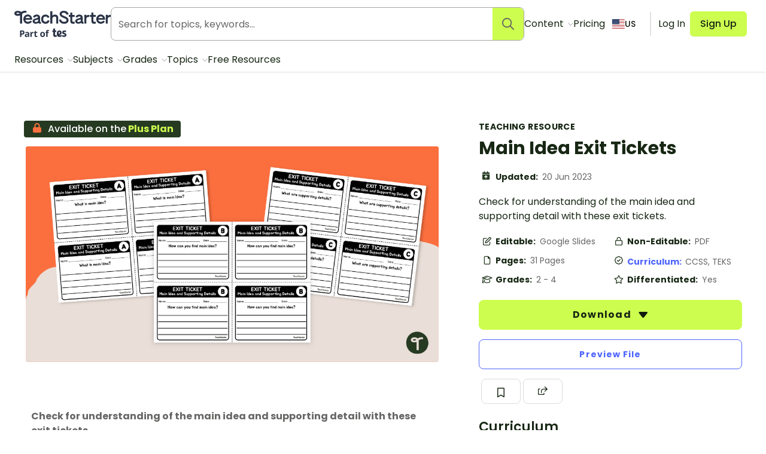

--- FILE ---
content_type: text/html; charset=utf-8
request_url: https://www.teachstarter.com/us/teaching-resource/main-idea-exit-tickets-us/
body_size: 71883
content:
<!doctype html>
<html data-n-head-ssr lang="en-US" data-n-head="%7B%22lang%22:%7B%22ssr%22:%22en-US%22%7D%7D">
  <head >
    <meta data-n-head="ssr" charset="utf-8"><meta data-n-head="ssr" name="viewport" content="width=device-width, initial-scale=1"><meta data-n-head="ssr" data-hid="og-site_name" property="og:site_name" content="Teach Starter"><meta data-n-head="ssr" data-hid="google-site-verification-1" name="google-site-verification" content="WsxQUL3UmYon9tVwVOhQ19TRX_y4Jqr8NrGgZe2n3hk"><meta data-n-head="ssr" data-hid="google-site-verification-2" name="google-site-verification" content="KJL4IQGx8tM3t0HDvdFtSkY-RN4d2AywHSwTKrUiRBA"><meta data-n-head="ssr" data-hid="robots:max-image-preview" name="robots" content="max-image-preview:large"><meta data-n-head="ssr" data-hid="sentry-trace" name="sentry-trace" content="5fce056ff49d4c31a6d2ede08dbb5613-8f80ebc327d2b09c-0"><meta data-n-head="ssr" data-hid="sentry-baggage" name="baggage" content="sentry-environment=production,sentry-public_key=f04fc86fbf2f4f95a3045b67080dd0a9,sentry-trace_id=5fce056ff49d4c31a6d2ede08dbb5613,sentry-sample_rate=0.1,sentry-sampled=false"><meta data-n-head="ssr" data-hid="title" name="title" content="Main Idea Exit Tickets"><meta data-n-head="ssr" data-hid="description" name="description" content="Check for understanding of the main idea and supporting detail with these exit tickets."><meta data-n-head="ssr" data-hid="og-type" property="og:type" content="product"><meta data-n-head="ssr" data-hid="og-title" property="og:title" content="Main Idea Exit Tickets"><meta data-n-head="ssr" data-hid="og-description" property="og:description" content="Check for understanding of the main idea and supporting detail with these exit tickets."><meta data-n-head="ssr" data-hid="og-updated_time" property="og:updated_time" content="2023-06-20 14:58:19"><meta data-n-head="ssr" data-hid="og-image" property="og:image" content="https://fileserver.teachstarter.com/thumbnails/1409757-main-idea-exit-tickets-us-thumbnail-0-600x400.png"><meta data-n-head="ssr" data-hid="og-image-width" property="og:image:width" content="600"><meta data-n-head="ssr" data-hid="og-image-height" property="og:image:height" content="400"><meta data-n-head="ssr" data-hid="og-url" property="og:url" content="https://www.teachstarter.com/us/teaching-resource/main-idea-exit-tickets-us/"><meta data-n-head="ssr" data-hid="og-locale" property="og:locale" content="en_US"><meta data-n-head="ssr" data-hid="article-author" property="article:author" content="Holly (Teach Starter)"><meta data-n-head="ssr" data-hid="article-published_time" property="article:published_time" content="2023-06-06 01:57:54"><meta data-n-head="ssr" data-hid="article-modified_time" property="article:modified_time" content="2023-06-20 14:58:19"><meta data-n-head="ssr" data-hid="article-publisher" property="article:publisher" content="https:/www.facebook.com/teachstarter"><title>Main Idea Exit Tickets | Teach Starter</title><link data-n-head="ssr" rel="icon" type="image/png" href="/favicon.png"><link data-n-head="ssr" rel="search" type="application/opensearchdescription+xml" href="/opensearch.xml" title="Search teaching resources"><link data-n-head="ssr" rel="preconnect" href="https://fonts.googleapis.com"><link data-n-head="ssr" rel="preconnect" href="https://fonts.gstatic.com" crossorigin="true"><link data-n-head="ssr" rel="preload" href="https://fonts.googleapis.com/css2?family=Poppins:ital,wght@0,400;0,500;0,600;0,700;1,400&amp;display=swap" as="style"><link data-n-head="ssr" rel="stylesheet" href="https://fonts.googleapis.com/css2?family=Poppins:ital,wght@0,400;0,500;0,600;0,700;1,400&amp;display=swap"><link data-n-head="ssr" rel="preload" href="https://fileserver.teachstarter.com/thumbnails/1409757-main-idea-exit-tickets-us-thumbnail-0-1200x628.png" as="image" media="(min-width: 1121px)"><link data-n-head="ssr" rel="preload" href="https://fileserver.teachstarter.com/thumbnails/1409757-main-idea-exit-tickets-us-thumbnail-0-600x400.png" as="image" media="(max-width: 1120px)"><link data-n-head="ssr" rel="preload" href="https://fileserver.teachstarter.com/thumbnails/1409757-main-idea-exit-tickets-us-thumbnail-0-150x79.png" as="image"><link data-n-head="ssr" data-hid="canonical" rel="canonical" href="https://www.teachstarter.com/us/teaching-resource/main-idea-exit-tickets-us/"><link data-n-head="ssr" data-hid="hreflang-en" rel="alternate" hreflang="en" href="https://www.teachstarter.com/us/teaching-resource/main-idea-exit-tickets-us/"><link data-n-head="ssr" data-hid="hreflang-au" rel="alternate" hreflang="en-au" href="https://www.teachstarter.com/au/teaching-resource/main-idea-exit-tickets/"><link data-n-head="ssr" data-hid="hreflang-current" rel="alternate" hreflang="en-us" href="https://www.teachstarter.com/us/teaching-resource/main-idea-exit-tickets-us/"><link data-n-head="ssr" data-hid="x-default" rel="alternate" hreflang="x-default" href="https://www.teachstarter.com/us/teaching-resource/main-idea-exit-tickets-us/"><script data-n-head="ssr" data-hid="maze" async defer>!function(e,a,t,s){var i,n;try{n=e.sessionStorage.getItem("maze-us")}catch(m){}if(!n){n=new Date().getTime();try{e.sessionStorage.setItem("maze-us",n)}catch(r){}}(i=a.createElement("script")).src=t+"?t="+n+"&apiKey="+s,a.getElementsByTagName("head")[0].appendChild(i),e.mazeUniversalSnippetApiKey=s}(window,document,"https://snippet.maze.co/maze-universal-loader.js","d9b5d7a4-b4f8-473c-8880-7a4e6ebaaf19");</script><script data-n-head="ssr" data-hid="squatch" type="text/javascript" async defer>!function(a,b){a("squatch","https://fast.ssqt.io/squatch-js@2",b)}(function(a,b,c){var d,e,f;c["_"+a]={},c[a]={},c[a].ready=function(b){c["_" + a].ready =  c["_" + a].ready || [];c["_" + a].ready.push(b);},e=document.createElement("script"),e.async=1,e.src=b,f=document.getElementsByTagName("script")[0],f.parentNode.insertBefore(e,f)},this);</script><script data-n-head="ssr" data-hid="gtm-script">if(!window._gtm_init){window._gtm_init=1;(function(w,n,d,m,e,p){w[d]=(w[d]==1||n[d]=='yes'||n[d]==1||n[m]==1||(w[e]&&w[e][p]&&w[e][p]()))?1:0})(window,navigator,'doNotTrack','msDoNotTrack','external','msTrackingProtectionEnabled');(function(w,d,s,l,x,y){w[x]={};w._gtm_inject=function(i){if(w.doNotTrack||w[x][i])return;w[x][i]=1;w[l]=w[l]||[];w[l].push({'gtm.start':new Date().getTime(),event:'gtm.js'});var f=d.getElementsByTagName(s)[0],j=d.createElement(s);j.async=true;j.src='https://www.googletagmanager.com/gtm.js?id='+i;f.parentNode.insertBefore(j,f);}})(window,document,'script','dataLayer','_gtm_ids','_gtm_inject')}</script><script data-n-head="ssr" data-hid="nuxt-jsonld--402dcc40" type="application/ld+json">{"@context":"https://schema.org","@type":"WebSite","@id":"https://www.teachstarter.com/#website","name":"Teach Starter","url":"https://www.teachstarter.com/","potentialAction":{"@type":"SearchAction","target":"https://www.teachstarter.com/search/{search_term_string}/","query-input":"required name=search_term_string"}}</script><script data-n-head="ssr" data-hid="nuxt-jsonld-69c17600" type="application/ld+json">{"@context":"https://schema.org","@type":"CreativeWork","headline":"Main Idea Exit Tickets","description":"Check for understanding of the main idea and supporting detail with these exit tickets.","image":"https://fileserver.teachstarter.com/thumbnails/1409757-main-idea-exit-tickets-us-thumbnail-0-600x400.png","thumbnailUrl":"https://fileserver.teachstarter.com/thumbnails/1409757-main-idea-exit-tickets-us-thumbnail-0-600x400.png","genre":"teaching resource","articleSection":"teaching resource","learningResourceType":"teaching resource","keywords":["Tags | Classroom Procedures","Tags | English Language Arts","Tags | Reading Comprehension","Resource Subtype | Templates","Tags | Differentiated","Tags | Main Idea","Resource Subtype | Exit Tickets","Tags | Formative Assessments","File Format | SLIDE","File Format | PDF"],"teaches":["Classroom Procedures","English Language Arts","Reading Comprehension","Templates","Differentiated","Main Idea","Exit Tickets","Formative Assessments"],"educationalLevel":["2nd Grade","3rd Grade","4th Grade"],"countryOfOrigin":"us","dateCreated":"2023-06-20 14:58:19","dateModified":"2023-06-06 01:57:54","datePublished":"2023-06-06 01:57:54","creativeWorkStatus":"published","size":"31 pages","isAccessibleForFree":false,"url":"https://www.teachstarter.com/us/teaching-resource/main-idea-exit-tickets-us/","inLanguage":"","creator":{"@type":"Person","name":"Holly (Teach Starter)"},"author":{"@type":"Person","name":"Holly (Teach Starter)"},"contributor":{"@type":"Person","name":"Unknown"},"publisher":{"@type":"Organization","name":"Teach Starter Publishing","logo":"https://fileserver.teachstarter.com/files/teach-starter-publishing-landscape.png"}}</script><link rel="preload" href="/_nuxt/d1451db.modern.js" as="script"><link rel="preload" href="/_nuxt/8ef766e.modern.js" as="script"><link rel="preload" href="/_nuxt/6f5ddec.modern.js" as="script"><link rel="preload" href="/_nuxt/1469b8e.modern.js" as="script"><link rel="preload" href="/_nuxt/52e9a22.modern.js" as="script"><link rel="preload" href="/_nuxt/0509977.modern.js" as="script"><link rel="preload" href="/_nuxt/ae20c7a.modern.js" as="script"><link rel="preload" href="/_nuxt/cb23930.modern.js" as="script"><link rel="preload" href="/_nuxt/757f84e.modern.js" as="script"><link rel="preload" href="/_nuxt/cf40189.modern.js" as="script"><style data-vue-ssr-id="568004a2:0 0686246c:0 24927085:0 c2f5d924:0 6b742606:0 781590c6:0 6ff52487:0 35dcc3a8:0 38232e0c:0 98ec0fd6:0 4441ecb0:0 285049ac:0 e4c7b162:0 2aa32009:0 8bbc379e:0 7640f2ca:0 5050ca0e:0 9c466e1c:0 3151b039:0 27d0ccc9:0 53f68fc8:0 fc6f135e:0 c1734748:0 0df6f26c:0 3a640f34:0 66ac7cc0:0">.nuxt-progress{background-color:#cdfd4f;height:2px;left:0;opacity:1;position:fixed;right:0;top:0;transition:width .1s,opacity .4s;width:0;z-index:999999}.nuxt-progress.nuxt-progress-notransition{transition:none}.nuxt-progress-failed{background-color:red}
*,:after,:before{border:0 solid #e2e2e2;box-sizing:border-box}:after,:before{--tw-content:""}html{line-height:1.5;-webkit-text-size-adjust:100%;font-family:Poppins;font-feature-settings:normal;font-variation-settings:normal;-moz-tab-size:4;-o-tab-size:4;tab-size:4}body{line-height:inherit;margin:0}hr{border-top-width:1px;color:inherit;height:0}abbr:where([title]){text-decoration:underline;-webkit-text-decoration:underline dotted;text-decoration:underline dotted}h1,h2,h3,h4,h5,h6{font-size:inherit;font-weight:inherit}a{color:inherit;text-decoration:inherit}b,strong{font-weight:bolder}code,kbd,pre,samp{font-family:ui-monospace,SFMono-Regular,Menlo,Monaco,Consolas,"Liberation Mono","Courier New",monospace;font-feature-settings:normal;font-size:1em;font-variation-settings:normal}small{font-size:80%}sub,sup{font-size:75%;line-height:0;position:relative;vertical-align:baseline}sub{bottom:-.25em}sup{top:-.5em}table{border-collapse:collapse;border-color:inherit;text-indent:0}button,input,optgroup,select,textarea{color:inherit;font-family:inherit;font-feature-settings:inherit;font-size:100%;font-variation-settings:inherit;font-weight:inherit;line-height:inherit;margin:0;padding:0}button,select{text-transform:none}[type=button],[type=reset],[type=submit],button{-webkit-appearance:button;background-color:transparent;background-image:none}:-moz-focusring{outline:auto}:-moz-ui-invalid{box-shadow:none}progress{vertical-align:baseline}::-webkit-inner-spin-button,::-webkit-outer-spin-button{height:auto}[type=search]{-webkit-appearance:textfield;outline-offset:-2px}::-webkit-search-decoration{-webkit-appearance:none}::-webkit-file-upload-button{-webkit-appearance:button;font:inherit}summary{display:list-item}blockquote,dd,dl,figure,h1,h2,h3,h4,h5,h6,hr,p,pre{margin:0}fieldset{margin:0}fieldset,legend{padding:0}menu,ol,ul{list-style:none;margin:0;padding:0}dialog{padding:0}textarea{resize:vertical}input::-moz-placeholder,textarea::-moz-placeholder{color:#a5a6a4;opacity:1}input::placeholder,textarea::placeholder{color:#a5a6a4;opacity:1}[role=button],button{cursor:pointer}:disabled{cursor:default}audio,canvas,embed,iframe,img,object,svg,video{display:block;vertical-align:middle}img,video{height:auto;max-width:100%}[hidden]{display:none}[multiple],[type=date],[type=datetime-local],[type=email],[type=month],[type=number],[type=password],[type=search],[type=tel],[type=text],[type=time],[type=url],[type=week],input:where(:not([type])),select,textarea{-webkit-appearance:none;-moz-appearance:none;appearance:none;background-color:#fff;border-color:#666765;border-radius:0;border-width:1px;font-size:1rem;line-height:1.5rem;padding:.5rem .75rem;--tw-shadow:0 0 transparent}[multiple]:focus,[type=date]:focus,[type=datetime-local]:focus,[type=email]:focus,[type=month]:focus,[type=number]:focus,[type=password]:focus,[type=search]:focus,[type=tel]:focus,[type=text]:focus,[type=time]:focus,[type=url]:focus,[type=week]:focus,input:where(:not([type])):focus,select:focus,textarea:focus{outline:2px solid transparent;outline-offset:2px;--tw-ring-inset:var(--tw-empty,   );--tw-ring-offset-width:0px;--tw-ring-offset-color:#fff;--tw-ring-color:#2563eb;--tw-ring-offset-shadow:var(--tw-ring-inset) 0 0 0 var(--tw-ring-offset-width) var(--tw-ring-offset-color);--tw-ring-shadow:var(--tw-ring-inset) 0 0 0 calc(1px + var(--tw-ring-offset-width)) var(--tw-ring-color);border-color:#2563eb;box-shadow:0 0 0 0 #fff,0 0 0 1px #2563eb,var(--tw-shadow);box-shadow:var(--tw-ring-offset-shadow),var(--tw-ring-shadow),var(--tw-shadow)}input::-moz-placeholder,textarea::-moz-placeholder{color:#666765;opacity:1}input::placeholder,textarea::placeholder{color:#666765;opacity:1}::-webkit-datetime-edit-fields-wrapper{padding:0}::-webkit-date-and-time-value{min-height:1.5em;text-align:inherit}::-webkit-datetime-edit{display:inline-flex}::-webkit-datetime-edit,::-webkit-datetime-edit-day-field,::-webkit-datetime-edit-hour-field,::-webkit-datetime-edit-meridiem-field,::-webkit-datetime-edit-millisecond-field,::-webkit-datetime-edit-minute-field,::-webkit-datetime-edit-month-field,::-webkit-datetime-edit-second-field,::-webkit-datetime-edit-year-field{padding-bottom:0;padding-top:0}select{background-image:url("data:image/svg+xml;charset=utf-8,%3Csvg xmlns='http://www.w3.org/2000/svg' fill='none' viewBox='0 0 20 20'%3E%3Cpath stroke='%23666765' stroke-linecap='round' stroke-linejoin='round' stroke-width='1.5' d='m6 8 4 4 4-4'/%3E%3C/svg%3E");background-position:right .5rem center;background-repeat:no-repeat;background-size:1.5em 1.5em;padding-right:2.5rem;-webkit-print-color-adjust:exact;print-color-adjust:exact}[multiple],[size]:where(select:not([size="1"])){background-image:none;background-position:0 0;background-repeat:repeat;background-size:auto auto;background-size:initial;padding-right:.75rem;-webkit-print-color-adjust:inherit;print-color-adjust:inherit}[type=checkbox],[type=radio]{-webkit-appearance:none;-moz-appearance:none;appearance:none;background-color:#fff;background-origin:border-box;border-color:#666765;border-width:1px;color:#2563eb;display:inline-block;flex-shrink:0;height:1rem;padding:0;-webkit-print-color-adjust:exact;print-color-adjust:exact;-webkit-user-select:none;-moz-user-select:none;user-select:none;vertical-align:middle;width:1rem;--tw-shadow:0 0 transparent}[type=checkbox]{border-radius:0}[type=radio]{border-radius:100%}[type=checkbox]:focus,[type=radio]:focus{outline:2px solid transparent;outline-offset:2px;--tw-ring-inset:var(--tw-empty,   );--tw-ring-offset-width:2px;--tw-ring-offset-color:#fff;--tw-ring-color:#2563eb;--tw-ring-offset-shadow:var(--tw-ring-inset) 0 0 0 var(--tw-ring-offset-width) var(--tw-ring-offset-color);--tw-ring-shadow:var(--tw-ring-inset) 0 0 0 calc(2px + var(--tw-ring-offset-width)) var(--tw-ring-color);box-shadow:0 0 0 2px #fff,0 0 0 4px #2563eb,var(--tw-shadow);box-shadow:var(--tw-ring-offset-shadow),var(--tw-ring-shadow),var(--tw-shadow)}[type=checkbox]:checked,[type=radio]:checked{background-color:currentColor;background-position:50%;background-repeat:no-repeat;background-size:100% 100%;border-color:transparent}[type=checkbox]:checked{background-image:url("data:image/svg+xml;charset=utf-8,%3Csvg xmlns='http://www.w3.org/2000/svg' fill='%23fff' viewBox='0 0 16 16'%3E%3Cpath d='M12.207 4.793a1 1 0 0 1 0 1.414l-5 5a1 1 0 0 1-1.414 0l-2-2a1 1 0 0 1 1.414-1.414L6.5 9.086l4.293-4.293a1 1 0 0 1 1.414 0'/%3E%3C/svg%3E")}@media (forced-colors:active) {[type=checkbox]:checked{-webkit-appearance:auto;-moz-appearance:auto;appearance:auto}}[type=radio]:checked{background-image:url("data:image/svg+xml;charset=utf-8,%3Csvg xmlns='http://www.w3.org/2000/svg' fill='%23fff' viewBox='0 0 16 16'%3E%3Ccircle cx='8' cy='8' r='3'/%3E%3C/svg%3E")}@media (forced-colors:active) {[type=radio]:checked{-webkit-appearance:auto;-moz-appearance:auto;appearance:auto}}[type=checkbox]:checked:focus,[type=checkbox]:checked:hover,[type=radio]:checked:focus,[type=radio]:checked:hover{background-color:currentColor;border-color:transparent}[type=checkbox]:indeterminate{background-color:currentColor;background-image:url("data:image/svg+xml;charset=utf-8,%3Csvg xmlns='http://www.w3.org/2000/svg' fill='none' viewBox='0 0 16 16'%3E%3Cpath stroke='%23fff' stroke-linecap='round' stroke-linejoin='round' stroke-width='2' d='M4 8h8'/%3E%3C/svg%3E");background-position:50%;background-repeat:no-repeat;background-size:100% 100%;border-color:transparent}@media (forced-colors:active) {[type=checkbox]:indeterminate{-webkit-appearance:auto;-moz-appearance:auto;appearance:auto}}[type=checkbox]:indeterminate:focus,[type=checkbox]:indeterminate:hover{background-color:currentColor;border-color:transparent}[type=file]{background:transparent none repeat 0 0/auto auto padding-box border-box scroll;background:initial;border-color:inherit;border-radius:0;border-width:0;font-size:inherit;line-height:inherit;padding:0}[type=file]:focus{outline:1px solid ButtonText;outline:1px auto -webkit-focus-ring-color}*,:after,:before{--tw-border-spacing-x:0;--tw-border-spacing-y:0;--tw-translate-x:0;--tw-translate-y:0;--tw-rotate:0;--tw-skew-x:0;--tw-skew-y:0;--tw-scale-x:1;--tw-scale-y:1;--tw-pan-x: ;--tw-pan-y: ;--tw-pinch-zoom: ;--tw-scroll-snap-strictness:proximity;--tw-gradient-from-position: ;--tw-gradient-via-position: ;--tw-gradient-to-position: ;--tw-ordinal: ;--tw-slashed-zero: ;--tw-numeric-figure: ;--tw-numeric-spacing: ;--tw-numeric-fraction: ;--tw-ring-inset: ;--tw-ring-offset-width:0px;--tw-ring-offset-color:#fff;--tw-ring-color:rgba(59,130,246,.5);--tw-ring-offset-shadow:0 0 transparent;--tw-ring-shadow:0 0 transparent;--tw-shadow:0 0 transparent;--tw-shadow-colored:0 0 transparent;--tw-blur: ;--tw-brightness: ;--tw-contrast: ;--tw-grayscale: ;--tw-hue-rotate: ;--tw-invert: ;--tw-saturate: ;--tw-sepia: ;--tw-drop-shadow: ;--tw-backdrop-blur: ;--tw-backdrop-brightness: ;--tw-backdrop-contrast: ;--tw-backdrop-grayscale: ;--tw-backdrop-hue-rotate: ;--tw-backdrop-invert: ;--tw-backdrop-opacity: ;--tw-backdrop-saturate: ;--tw-backdrop-sepia: }::backdrop{--tw-border-spacing-x:0;--tw-border-spacing-y:0;--tw-translate-x:0;--tw-translate-y:0;--tw-rotate:0;--tw-skew-x:0;--tw-skew-y:0;--tw-scale-x:1;--tw-scale-y:1;--tw-pan-x: ;--tw-pan-y: ;--tw-pinch-zoom: ;--tw-scroll-snap-strictness:proximity;--tw-gradient-from-position: ;--tw-gradient-via-position: ;--tw-gradient-to-position: ;--tw-ordinal: ;--tw-slashed-zero: ;--tw-numeric-figure: ;--tw-numeric-spacing: ;--tw-numeric-fraction: ;--tw-ring-inset: ;--tw-ring-offset-width:0px;--tw-ring-offset-color:#fff;--tw-ring-color:rgba(59,130,246,.5);--tw-ring-offset-shadow:0 0 transparent;--tw-ring-shadow:0 0 transparent;--tw-shadow:0 0 transparent;--tw-shadow-colored:0 0 transparent;--tw-blur: ;--tw-brightness: ;--tw-contrast: ;--tw-grayscale: ;--tw-hue-rotate: ;--tw-invert: ;--tw-saturate: ;--tw-sepia: ;--tw-drop-shadow: ;--tw-backdrop-blur: ;--tw-backdrop-brightness: ;--tw-backdrop-contrast: ;--tw-backdrop-grayscale: ;--tw-backdrop-hue-rotate: ;--tw-backdrop-invert: ;--tw-backdrop-opacity: ;--tw-backdrop-saturate: ;--tw-backdrop-sepia: }.tw-form-checkbox,.tw-form-radio{-webkit-appearance:none;-moz-appearance:none;appearance:none;background-color:#fff;background-origin:border-box;border-color:#666765;border-width:1px;color:#2563eb;display:inline-block;flex-shrink:0;height:1rem;padding:0;-webkit-print-color-adjust:exact;print-color-adjust:exact;-webkit-user-select:none;-moz-user-select:none;user-select:none;vertical-align:middle;width:1rem;--tw-shadow:0 0 transparent}.tw-form-checkbox{border-radius:0}.tw-form-checkbox:focus,.tw-form-radio:focus{outline:2px solid transparent;outline-offset:2px;--tw-ring-inset:var(--tw-empty,   );--tw-ring-offset-width:2px;--tw-ring-offset-color:#fff;--tw-ring-color:#2563eb;--tw-ring-offset-shadow:var(--tw-ring-inset) 0 0 0 var(--tw-ring-offset-width) var(--tw-ring-offset-color);--tw-ring-shadow:var(--tw-ring-inset) 0 0 0 calc(2px + var(--tw-ring-offset-width)) var(--tw-ring-color);box-shadow:0 0 0 2px #fff,0 0 0 4px #2563eb,var(--tw-shadow);box-shadow:var(--tw-ring-offset-shadow),var(--tw-ring-shadow),var(--tw-shadow)}.tw-form-checkbox:checked,.tw-form-radio:checked{background-color:currentColor;background-position:50%;background-repeat:no-repeat;background-size:100% 100%;border-color:transparent}.tw-form-checkbox:checked{background-image:url("data:image/svg+xml;charset=utf-8,%3Csvg xmlns='http://www.w3.org/2000/svg' fill='%23fff' viewBox='0 0 16 16'%3E%3Cpath d='M12.207 4.793a1 1 0 0 1 0 1.414l-5 5a1 1 0 0 1-1.414 0l-2-2a1 1 0 0 1 1.414-1.414L6.5 9.086l4.293-4.293a1 1 0 0 1 1.414 0'/%3E%3C/svg%3E")}@media (forced-colors:active) {.tw-form-checkbox:checked{-webkit-appearance:auto;-moz-appearance:auto;appearance:auto}}.tw-form-checkbox:checked:focus,.tw-form-checkbox:checked:hover,.tw-form-radio:checked:focus,.tw-form-radio:checked:hover{background-color:currentColor;border-color:transparent}.tw-form-checkbox:indeterminate{background-color:currentColor;background-image:url("data:image/svg+xml;charset=utf-8,%3Csvg xmlns='http://www.w3.org/2000/svg' fill='none' viewBox='0 0 16 16'%3E%3Cpath stroke='%23fff' stroke-linecap='round' stroke-linejoin='round' stroke-width='2' d='M4 8h8'/%3E%3C/svg%3E");background-position:50%;background-repeat:no-repeat;background-size:100% 100%;border-color:transparent}@media (forced-colors:active) {.tw-form-checkbox:indeterminate{-webkit-appearance:auto;-moz-appearance:auto;appearance:auto}}.tw-form-checkbox:indeterminate:focus,.tw-form-checkbox:indeterminate:hover{background-color:currentColor;border-color:transparent}.tw-prose{color:var(--tw-prose-body);max-width:75ch}.tw-prose :where(p):not(:where([class~=tw-not-prose],[class~=tw-not-prose] *)){margin-bottom:1.25em;margin-top:1.25em}.tw-prose :where([class~=lead]):not(:where([class~=tw-not-prose],[class~=tw-not-prose] *)){color:var(--tw-prose-lead);font-size:1.25em;line-height:1.6;margin-bottom:1.2em;margin-top:1.2em}.tw-prose :where(a):not(:where([class~=tw-not-prose],[class~=tw-not-prose] *)){color:#4d64ff;font-weight:500;-webkit-text-decoration:none;text-decoration:none}.tw-prose :where(a):not(:where([class~=tw-not-prose],[class~=tw-not-prose] *)):hover{-webkit-text-decoration:underline;text-decoration:underline}.tw-prose :where(strong):not(:where([class~=tw-not-prose],[class~=tw-not-prose] *)){color:var(--tw-prose-bold);font-weight:600}.tw-prose :where(a strong):not(:where([class~=tw-not-prose],[class~=tw-not-prose] *)){color:inherit}.tw-prose :where(blockquote strong):not(:where([class~=tw-not-prose],[class~=tw-not-prose] *)){color:inherit}.tw-prose :where(thead th strong):not(:where([class~=tw-not-prose],[class~=tw-not-prose] *)){color:inherit}.tw-prose :where(ol):not(:where([class~=tw-not-prose],[class~=tw-not-prose] *)){list-style-type:decimal;margin-bottom:1.25em;margin-top:1.25em;padding-left:1.625em}.tw-prose :where(ol[type=A]):not(:where([class~=tw-not-prose],[class~=tw-not-prose] *)){list-style-type:upper-alpha}.tw-prose :where(ol[type=a]):not(:where([class~=tw-not-prose],[class~=tw-not-prose] *)){list-style-type:lower-alpha}.tw-prose :where(ol[type=A s]):not(:where([class~=tw-not-prose],[class~=tw-not-prose] *)){list-style-type:upper-alpha}.tw-prose :where(ol[type=a s]):not(:where([class~=tw-not-prose],[class~=tw-not-prose] *)){list-style-type:lower-alpha}.tw-prose :where(ol[type=I]):not(:where([class~=tw-not-prose],[class~=tw-not-prose] *)){list-style-type:upper-roman}.tw-prose :where(ol[type=i]):not(:where([class~=tw-not-prose],[class~=tw-not-prose] *)){list-style-type:lower-roman}.tw-prose :where(ol[type=I s]):not(:where([class~=tw-not-prose],[class~=tw-not-prose] *)){list-style-type:upper-roman}.tw-prose :where(ol[type=i s]):not(:where([class~=tw-not-prose],[class~=tw-not-prose] *)){list-style-type:lower-roman}.tw-prose :where(ol[type="1"]):not(:where([class~=tw-not-prose],[class~=tw-not-prose] *)){list-style-type:decimal}.tw-prose :where(ul):not(:where([class~=tw-not-prose],[class~=tw-not-prose] *)){list-style-type:disc;margin-bottom:1.25em;margin-top:1.25em;padding-left:1.625em}.tw-prose :where(ol>li):not(:where([class~=tw-not-prose],[class~=tw-not-prose] *))::marker{color:var(--tw-prose-counters);font-weight:400}.tw-prose :where(ul>li):not(:where([class~=tw-not-prose],[class~=tw-not-prose] *))::marker{color:var(--tw-prose-bullets)}.tw-prose :where(dt):not(:where([class~=tw-not-prose],[class~=tw-not-prose] *)){color:var(--tw-prose-headings);font-weight:600;margin-top:1.25em}.tw-prose :where(hr):not(:where([class~=tw-not-prose],[class~=tw-not-prose] *)){border-color:var(--tw-prose-hr);border-top-width:1px;margin-bottom:3em;margin-top:3em}.tw-prose :where(blockquote):not(:where([class~=tw-not-prose],[class~=tw-not-prose] *)){border-left-color:var(--tw-prose-quote-borders);border-left-width:.25rem;color:var(--tw-prose-quotes);font-style:normal;font-weight:500;margin-bottom:1.6em;margin-top:1.6em;padding-left:1em;quotes:"\201C""\201D""\2018""\2019"}.tw-prose :where(blockquote p:first-of-type):not(:where([class~=tw-not-prose],[class~=tw-not-prose] *)):before{content:none}.tw-prose :where(blockquote p:last-of-type):not(:where([class~=tw-not-prose],[class~=tw-not-prose] *)):after{content:close-quote}.tw-prose :where(h1):not(:where([class~=tw-not-prose],[class~=tw-not-prose] *)){color:var(--tw-prose-headings);font-size:2.25em;font-weight:800;line-height:1.1111111;margin-bottom:.8888889em;margin-top:0}.tw-prose :where(h1 strong):not(:where([class~=tw-not-prose],[class~=tw-not-prose] *)){color:inherit;font-weight:900}.tw-prose :where(h2):not(:where([class~=tw-not-prose],[class~=tw-not-prose] *)){color:var(--tw-prose-headings);font-size:1.5em;font-weight:700;line-height:1.3333333;margin-bottom:1em;margin-top:2em}.tw-prose :where(h2 strong):not(:where([class~=tw-not-prose],[class~=tw-not-prose] *)){color:inherit;font-weight:800}.tw-prose :where(h3):not(:where([class~=tw-not-prose],[class~=tw-not-prose] *)){color:var(--tw-prose-headings);font-size:1.25em;font-weight:600;line-height:1.6;margin-bottom:.6em;margin-top:1.6em}.tw-prose :where(h3 strong):not(:where([class~=tw-not-prose],[class~=tw-not-prose] *)){color:inherit;font-weight:700}.tw-prose :where(h4):not(:where([class~=tw-not-prose],[class~=tw-not-prose] *)){color:var(--tw-prose-headings);font-weight:600;line-height:1.5;margin-bottom:.5em;margin-top:1.5em}.tw-prose :where(h4 strong):not(:where([class~=tw-not-prose],[class~=tw-not-prose] *)){color:inherit;font-weight:700}.tw-prose :where(img):not(:where([class~=tw-not-prose],[class~=tw-not-prose] *)){margin-bottom:2em;margin-top:2em}.tw-prose :where(picture):not(:where([class~=tw-not-prose],[class~=tw-not-prose] *)){display:block;margin-bottom:2em;margin-top:2em}.tw-prose :where(kbd):not(:where([class~=tw-not-prose],[class~=tw-not-prose] *)){border-radius:.3125rem;box-shadow:0 0 0 1px rgb(var(--tw-prose-kbd-shadows)/10%),0 3px 0 rgb(var(--tw-prose-kbd-shadows)/10%);color:var(--tw-prose-kbd);font-family:inherit;font-size:.875em;font-weight:500;padding:.1875em .375em}.tw-prose :where(code):not(:where([class~=tw-not-prose],[class~=tw-not-prose] *)){color:var(--tw-prose-code);font-size:.875em;font-weight:600}.tw-prose :where(code):not(:where([class~=tw-not-prose],[class~=tw-not-prose] *)):before{content:"`"}.tw-prose :where(code):not(:where([class~=tw-not-prose],[class~=tw-not-prose] *)):after{content:"`"}.tw-prose :where(a code):not(:where([class~=tw-not-prose],[class~=tw-not-prose] *)){color:inherit}.tw-prose :where(h1 code):not(:where([class~=tw-not-prose],[class~=tw-not-prose] *)){color:inherit}.tw-prose :where(h2 code):not(:where([class~=tw-not-prose],[class~=tw-not-prose] *)){color:inherit;font-size:.875em}.tw-prose :where(h3 code):not(:where([class~=tw-not-prose],[class~=tw-not-prose] *)){color:inherit;font-size:.9em}.tw-prose :where(h4 code):not(:where([class~=tw-not-prose],[class~=tw-not-prose] *)){color:inherit}.tw-prose :where(blockquote code):not(:where([class~=tw-not-prose],[class~=tw-not-prose] *)){color:inherit}.tw-prose :where(thead th code):not(:where([class~=tw-not-prose],[class~=tw-not-prose] *)){color:inherit}.tw-prose :where(pre):not(:where([class~=tw-not-prose],[class~=tw-not-prose] *)){background-color:var(--tw-prose-pre-bg);border-radius:.375rem;color:var(--tw-prose-pre-code);font-size:.875em;font-weight:400;line-height:1.7142857;margin-bottom:1.7142857em;margin-top:1.7142857em;overflow-x:auto;padding:.8571429em 1.1428571em}.tw-prose :where(pre code):not(:where([class~=tw-not-prose],[class~=tw-not-prose] *)){background-color:transparent;border-radius:0;border-width:0;color:inherit;font-family:inherit;font-size:inherit;font-weight:inherit;line-height:inherit;padding:0}.tw-prose :where(pre code):not(:where([class~=tw-not-prose],[class~=tw-not-prose] *)):before{content:none}.tw-prose :where(pre code):not(:where([class~=tw-not-prose],[class~=tw-not-prose] *)):after{content:none}.tw-prose :where(table):not(:where([class~=tw-not-prose],[class~=tw-not-prose] *)){font-size:.875em;line-height:1.7142857;margin-bottom:2em;margin-top:2em;table-layout:auto;text-align:left;width:100%}.tw-prose :where(thead):not(:where([class~=tw-not-prose],[class~=tw-not-prose] *)){border-bottom-color:var(--tw-prose-th-borders);border-bottom-width:1px}.tw-prose :where(thead th):not(:where([class~=tw-not-prose],[class~=tw-not-prose] *)){color:var(--tw-prose-headings);font-weight:600;padding-bottom:.5714286em;padding-left:.5714286em;padding-right:.5714286em;vertical-align:bottom}.tw-prose :where(tbody tr):not(:where([class~=tw-not-prose],[class~=tw-not-prose] *)){border-bottom-color:var(--tw-prose-td-borders);border-bottom-width:1px}.tw-prose :where(tbody tr:last-child):not(:where([class~=tw-not-prose],[class~=tw-not-prose] *)){border-bottom-width:0}.tw-prose :where(tbody td):not(:where([class~=tw-not-prose],[class~=tw-not-prose] *)){vertical-align:baseline}.tw-prose :where(tfoot):not(:where([class~=tw-not-prose],[class~=tw-not-prose] *)){border-top-color:var(--tw-prose-th-borders);border-top-width:1px}.tw-prose :where(tfoot td):not(:where([class~=tw-not-prose],[class~=tw-not-prose] *)){vertical-align:top}.tw-prose :where(figure>*):not(:where([class~=tw-not-prose],[class~=tw-not-prose] *)){margin-bottom:0;margin-top:0}.tw-prose :where(figcaption):not(:where([class~=tw-not-prose],[class~=tw-not-prose] *)){color:var(--tw-prose-captions);font-size:.875em;line-height:1.4285714;margin-top:.8571429em}.tw-prose{--tw-prose-body:#666765;--tw-prose-headings:#101b0e;--tw-prose-lead:#4b5563;--tw-prose-links:#111827;--tw-prose-bold:#111827;--tw-prose-counters:#6b7280;--tw-prose-bullets:#666765;--tw-prose-hr:#e5e7eb;--tw-prose-quotes:#666765;--tw-prose-quote-borders:#e5e7eb;--tw-prose-captions:#6b7280;--tw-prose-kbd:#111827;--tw-prose-kbd-shadows:17 24 39;--tw-prose-code:#111827;--tw-prose-pre-code:#e5e7eb;--tw-prose-pre-bg:#1f2937;--tw-prose-th-borders:#d1d5db;--tw-prose-td-borders:#e5e7eb;--tw-prose-invert-body:#d1d5db;--tw-prose-invert-headings:#fff;--tw-prose-invert-lead:#9ca3af;--tw-prose-invert-links:#fff;--tw-prose-invert-bold:#fff;--tw-prose-invert-counters:#9ca3af;--tw-prose-invert-bullets:#4b5563;--tw-prose-invert-hr:#374151;--tw-prose-invert-quotes:#f3f4f6;--tw-prose-invert-quote-borders:#374151;--tw-prose-invert-captions:#9ca3af;--tw-prose-invert-kbd:#fff;--tw-prose-invert-kbd-shadows:255 255 255;--tw-prose-invert-code:#fff;--tw-prose-invert-pre-code:#d1d5db;--tw-prose-invert-pre-bg:rgba(0,0,0,.5);--tw-prose-invert-th-borders:#4b5563;--tw-prose-invert-td-borders:#374151;font-size:1rem;line-height:1.75}.tw-prose :where(picture>img):not(:where([class~=tw-not-prose],[class~=tw-not-prose] *)){margin-bottom:0;margin-top:0}.tw-prose :where(video):not(:where([class~=tw-not-prose],[class~=tw-not-prose] *)){margin:0}.tw-prose :where(li):not(:where([class~=tw-not-prose],[class~=tw-not-prose] *)){margin-bottom:.5em;margin-top:.5em}.tw-prose :where(ol>li):not(:where([class~=tw-not-prose],[class~=tw-not-prose] *)){padding-left:.375em}.tw-prose :where(ul>li):not(:where([class~=tw-not-prose],[class~=tw-not-prose] *)){padding-left:.375em}.tw-prose :where(.tw-prose>ul>li p):not(:where([class~=tw-not-prose],[class~=tw-not-prose] *)){margin-bottom:.75em;margin-top:.75em}.tw-prose :where(.tw-prose>ul>li>:first-child):not(:where([class~=tw-not-prose],[class~=tw-not-prose] *)){margin-top:1.25em}.tw-prose :where(.tw-prose>ul>li>:last-child):not(:where([class~=tw-not-prose],[class~=tw-not-prose] *)){margin-bottom:1.25em}.tw-prose :where(.tw-prose>ol>li>:first-child):not(:where([class~=tw-not-prose],[class~=tw-not-prose] *)){margin-top:1.25em}.tw-prose :where(.tw-prose>ol>li>:last-child):not(:where([class~=tw-not-prose],[class~=tw-not-prose] *)){margin-bottom:1.25em}.tw-prose :where(ul ul,ul ol,ol ul,ol ol):not(:where([class~=tw-not-prose],[class~=tw-not-prose] *)){margin-bottom:.75em;margin-top:.75em}.tw-prose :where(dl):not(:where([class~=tw-not-prose],[class~=tw-not-prose] *)){margin-bottom:1.25em;margin-top:1.25em}.tw-prose :where(dd):not(:where([class~=tw-not-prose],[class~=tw-not-prose] *)){margin-top:.5em;padding-left:1.625em}.tw-prose :where(hr+*):not(:where([class~=tw-not-prose],[class~=tw-not-prose] *)){margin-top:0}.tw-prose :where(h2+*):not(:where([class~=tw-not-prose],[class~=tw-not-prose] *)){margin-top:0}.tw-prose :where(h3+*):not(:where([class~=tw-not-prose],[class~=tw-not-prose] *)){margin-top:0}.tw-prose :where(h4+*):not(:where([class~=tw-not-prose],[class~=tw-not-prose] *)){margin-top:0}.tw-prose :where(thead th:first-child):not(:where([class~=tw-not-prose],[class~=tw-not-prose] *)){padding-left:0}.tw-prose :where(thead th:last-child):not(:where([class~=tw-not-prose],[class~=tw-not-prose] *)){padding-right:0}.tw-prose :where(tbody td,tfoot td):not(:where([class~=tw-not-prose],[class~=tw-not-prose] *)){padding:.5714286em}.tw-prose :where(tbody td:first-child,tfoot td:first-child):not(:where([class~=tw-not-prose],[class~=tw-not-prose] *)){padding-left:0}.tw-prose :where(tbody td:last-child,tfoot td:last-child):not(:where([class~=tw-not-prose],[class~=tw-not-prose] *)){padding-right:0}.tw-prose :where(figure):not(:where([class~=tw-not-prose],[class~=tw-not-prose] *)){margin-bottom:2em;margin-top:2em}.tw-prose :where(.tw-prose>:first-child):not(:where([class~=tw-not-prose],[class~=tw-not-prose] *)){margin-top:0}.tw-prose :where(.tw-prose>:last-child):not(:where([class~=tw-not-prose],[class~=tw-not-prose] *)){margin-bottom:0}.tw-prose :where(blockquote p:first-of-type):not(:where([class~=tw-not-prose],[class~=tw-not-prose] *)):after{content:none}.tw-prose :where(blockquote p):not(:where([class~=tw-not-prose],[class~=tw-not-prose] *)){margin-bottom:1.25em;margin-top:0}.tw-prose :where(blockquote p:last-of-type):not(:where([class~=tw-not-prose],[class~=tw-not-prose] *)){margin-bottom:0}.tw-prose :where(blockquote em):not(:where([class~=tw-not-prose],[class~=tw-not-prose] *)){font-style:normal}.tw-visible{visibility:visible}.tw-invisible{visibility:hidden}.tw-collapse{visibility:collapse}.tw-fixed{position:fixed}.\!tw-absolute{position:absolute!important}.tw-absolute{position:absolute}.\!tw-relative{position:relative!important}.tw-relative{position:relative}.tw-sticky{position:sticky}.tw-inset-0{left:0;right:0}.tw-inset-0,.tw-inset-y-0{bottom:0;top:0}.\!tw-top-12{top:3rem!important}.-tw-left-96{left:-24rem}.tw--left-2{left:-.5rem}.tw--top-2{top:-.5rem}.tw-bottom-0{bottom:0}.tw-left-0{left:0}.tw-left-\[-0\.5rem\]{left:-.5rem}.tw-right-0{right:0}.tw-right-1{right:.25rem}.tw-right-6{right:1.5rem}.tw-top-0{top:0}.tw-top-2{top:.5rem}.tw-top-32{top:8rem}.tw-top-\[-0\.5rem\]{top:-.5rem}.tw-top-\[11vh\]{top:11vh}.tw-top-full{top:100%}.\!tw-z-\[5\]{z-index:5!important}.tw-z-10{z-index:10}.tw-z-\[100\]{z-index:100}.tw-z-\[101\]{z-index:101}.tw-z-\[102\]{z-index:102}.tw-z-\[1\]{z-index:1}.tw-z-\[5\]{z-index:5}.tw-z-\[9\]{z-index:9}.tw-order-1{order:1}.tw-order-2{order:2}.tw-order-3{order:3}.tw-order-4{order:4}.tw-order-5{order:5}.tw-order-6{order:6}.tw-order-7{order:7}.tw-col-span-5{grid-column:span 5/span 5}.\!tw-m-0{margin:0!important}.\!tw-m-auto{margin:auto!important}.tw-m-0{margin:0}.tw-m-2{margin:.5rem}.tw-m-4{margin:1rem}.tw-m-6{margin:1.5rem}.tw-m-8{margin:2rem}.tw-m-auto{margin:auto}.tw-m-px{margin:1px}.\!tw-mx-3{margin-left:.75rem!important;margin-right:.75rem!important}.\!tw-mx-auto{margin-left:auto!important;margin-right:auto!important}.\!tw-my-0{margin-bottom:0!important;margin-top:0!important}.\!tw-my-1{margin-bottom:.25rem!important;margin-top:.25rem!important}.tw--mx-4{margin-left:-1rem;margin-right:-1rem}.tw--my-2{margin-bottom:-.5rem;margin-top:-.5rem}.tw-mx-0{margin-left:0;margin-right:0}.tw-mx-1{margin-left:.25rem;margin-right:.25rem}.tw-mx-10{margin-left:2.5rem;margin-right:2.5rem}.tw-mx-2{margin-left:.5rem;margin-right:.5rem}.tw-mx-3{margin-left:.75rem;margin-right:.75rem}.tw-mx-4{margin-left:1rem;margin-right:1rem}.tw-mx-5{margin-left:1.25rem;margin-right:1.25rem}.tw-mx-6{margin-left:1.5rem;margin-right:1.5rem}.tw-mx-\[-0\.75rem\]{margin-left:-.75rem;margin-right:-.75rem}.tw-mx-auto{margin-left:auto;margin-right:auto}.tw-my-0{margin-bottom:0;margin-top:0}.tw-my-1{margin-bottom:.25rem;margin-top:.25rem}.tw-my-10{margin-bottom:2.5rem;margin-top:2.5rem}.tw-my-16{margin-bottom:4rem;margin-top:4rem}.tw-my-2{margin-bottom:.5rem;margin-top:.5rem}.tw-my-4{margin-bottom:1rem;margin-top:1rem}.tw-my-5{margin-bottom:1.25rem;margin-top:1.25rem}.tw-my-6{margin-bottom:1.5rem;margin-top:1.5rem}.tw-my-8{margin-bottom:2rem;margin-top:2rem}.tw-my-auto{margin-bottom:auto;margin-top:auto}.\!tw-mb-0{margin-bottom:0!important}.\!tw-mb-0\.5{margin-bottom:.125rem!important}.\!tw-mb-2{margin-bottom:.5rem!important}.\!tw-mb-4{margin-bottom:1rem!important}.\!tw-mb-8{margin-bottom:2rem!important}.\!tw-ml-0{margin-left:0!important}.\!tw-ml-2{margin-left:.5rem!important}.\!tw-mr-0{margin-right:0!important}.\!tw-mr-1{margin-right:.25rem!important}.\!tw-mr-1\.5{margin-right:.375rem!important}.\!tw-mr-2{margin-right:.5rem!important}.\!tw-mr-3{margin-right:.75rem!important}.\!tw-mt-0{margin-top:0!important}.\!tw-mt-3{margin-top:.75rem!important}.\!tw-mt-8{margin-top:2rem!important}.-tw-ml-1{margin-left:-.25rem}.-tw-ml-12{margin-left:-3rem}.-tw-ml-16{margin-left:-4rem}.-tw-mt-4{margin-top:-1rem}.-tw-mt-6{margin-top:-1.5rem}.-tw-mt-px{margin-top:-1px}.tw--ml-1{margin-left:-.25rem}.tw-mb-0{margin-bottom:0}.tw-mb-1{margin-bottom:.25rem}.tw-mb-10{margin-bottom:2.5rem}.tw-mb-12{margin-bottom:3rem}.tw-mb-16{margin-bottom:4rem}.tw-mb-2{margin-bottom:.5rem}.tw-mb-2\.5{margin-bottom:.625rem}.tw-mb-3{margin-bottom:.75rem}.tw-mb-4{margin-bottom:1rem}.tw-mb-5{margin-bottom:1.25rem}.tw-mb-6{margin-bottom:1.5rem}.tw-mb-8{margin-bottom:2rem}.tw-mb-\[0\.4375rem\]{margin-bottom:.4375rem}.tw-ml-0{margin-left:0}.tw-ml-1{margin-left:.25rem}.tw-ml-1\.5{margin-left:.375rem}.tw-ml-16{margin-left:4rem}.tw-ml-2{margin-left:.5rem}.tw-ml-3{margin-left:.75rem}.tw-ml-4{margin-left:1rem}.tw-ml-6{margin-left:1.5rem}.tw-ml-8{margin-left:2rem}.tw-ml-auto{margin-left:auto}.tw-mr-0{margin-right:0}.tw-mr-1{margin-right:.25rem}.tw-mr-1\.5{margin-right:.375rem}.tw-mr-2{margin-right:.5rem}.tw-mr-3{margin-right:.75rem}.tw-mr-4{margin-right:1rem}.tw-mr-5{margin-right:1.25rem}.tw-mr-6{margin-right:1.5rem}.tw-mt-0{margin-top:0}.tw-mt-0\.5{margin-top:.125rem}.tw-mt-1{margin-top:.25rem}.tw-mt-1\.5{margin-top:.375rem}.tw-mt-10{margin-top:2.5rem}.tw-mt-12{margin-top:3rem}.tw-mt-2{margin-top:.5rem}.tw-mt-3{margin-top:.75rem}.tw-mt-4{margin-top:1rem}.tw-mt-5{margin-top:1.25rem}.tw-mt-6{margin-top:1.5rem}.tw-mt-8{margin-top:2rem}.tw-mt-9{margin-top:2.25rem}.tw-mt-\[0\.6875rem\]{margin-top:.6875rem}.tw-box-content{box-sizing:content-box}.tw-line-clamp-1{-webkit-line-clamp:1}.tw-line-clamp-1,.tw-line-clamp-2{display:-webkit-box;overflow:hidden;-webkit-box-orient:vertical}.tw-line-clamp-2{-webkit-line-clamp:2}.tw-line-clamp-3{-webkit-line-clamp:3}.tw-line-clamp-3,.tw-line-clamp-4{display:-webkit-box;overflow:hidden;-webkit-box-orient:vertical}.tw-line-clamp-4{-webkit-line-clamp:4}.tw-line-clamp-5{display:-webkit-box;overflow:hidden;-webkit-box-orient:vertical;-webkit-line-clamp:5}.tw-line-clamp-none{display:block;overflow:visible;-webkit-box-orient:horizontal;-webkit-line-clamp:none}.\!tw-block{display:block!important}.tw-block{display:block}.\!tw-inline-block{display:inline-block!important}.tw-inline-block{display:inline-block}.tw-inline{display:inline}.tw-flex{display:flex}.\!tw-inline-flex{display:inline-flex!important}.tw-inline-flex{display:inline-flex}.tw-grid{display:grid}.tw-contents{display:contents}.tw-hidden{display:none}.\!tw-h-12{height:3rem!important}.\!tw-h-3{height:.75rem!important}.\!tw-h-3\.5{height:.875rem!important}.\!tw-h-4{height:1rem!important}.\!tw-h-8{height:2rem!important}.\!tw-h-\[3\.0625rem\]{height:3.0625rem!important}.\!tw-h-auto{height:auto!important}.\!tw-h-full{height:100%!important}.tw-h-0{height:0}.tw-h-0\.5{height:.125rem}.tw-h-10{height:2.5rem}.tw-h-12{height:3rem}.tw-h-14{height:3.5rem}.tw-h-2{height:.5rem}.tw-h-20{height:5rem}.tw-h-24{height:6rem}.tw-h-3{height:.75rem}.tw-h-4{height:1rem}.tw-h-48{height:12rem}.tw-h-5{height:1.25rem}.tw-h-6{height:1.5rem}.tw-h-64{height:16rem}.tw-h-8{height:2rem}.tw-h-80{height:20rem}.tw-h-\[19\.5rem\]{height:19.5rem}.tw-h-\[2\.5rem\]{height:2.5rem}.tw-h-\[3\.25rem\]{height:3.25rem}.tw-h-auto{height:auto}.tw-h-fit{height:-moz-fit-content;height:fit-content}.tw-h-full{height:100%}.tw-h-min{height:-moz-min-content;height:min-content}.tw-h-screen{height:100vh}.tw-max-h-56{max-height:14rem}.tw-max-h-80{max-height:20rem}.tw-max-h-\[21\.5rem\]{max-height:21.5rem}.tw-max-h-\[90vh\]{max-height:90vh}.tw-min-h-\[3\.625rem\]{min-height:3.625rem}.tw-min-h-screen{min-height:100vh}.\!tw-w-12{width:3rem!important}.\!tw-w-3{width:.75rem!important}.\!tw-w-4{width:1rem!important}.\!tw-w-8{width:2rem!important}.\!tw-w-\[15\.5rem\]{width:15.5rem!important}.\!tw-w-\[15\.75rem\]{width:15.75rem!important}.\!tw-w-\[17\.75rem\]{width:17.75rem!important}.\!tw-w-full{width:100%!important}.tw-w-1\/5{width:20%}.tw-w-1\/6{width:16.666667%}.tw-w-10{width:2.5rem}.tw-w-10\/12{width:83.333333%}.tw-w-11{width:2.75rem}.tw-w-11\/12{width:91.666667%}.tw-w-12{width:3rem}.tw-w-3{width:.75rem}.tw-w-3\/5{width:60%}.tw-w-32{width:8rem}.tw-w-4{width:1rem}.tw-w-44{width:11rem}.tw-w-48{width:12rem}.tw-w-5{width:1.25rem}.tw-w-6{width:1.5rem}.tw-w-8{width:2rem}.tw-w-80{width:20rem}.tw-w-9\/12{width:75%}.tw-w-\[10rem\]{width:10rem}.tw-w-\[33vw\]{width:33vw}.tw-w-\[34vw\]{width:34vw}.tw-w-\[39rem\]{width:39rem}.tw-w-\[7\.375rem\]{width:7.375rem}.tw-w-auto{width:auto}.tw-w-fit{width:-moz-fit-content;width:fit-content}.tw-w-full{width:100%}.tw-w-max{width:-moz-max-content;width:max-content}.tw-w-px{width:1px}.tw-w-screen{width:100vw}.\!tw-min-w-\[5\.6rem\]{min-width:5.6rem!important}.tw-min-w-\[18rem\]{min-width:18rem}.tw-min-w-\[2\.5rem\]{min-width:2.5rem}.tw-min-w-\[200px\]{min-width:200px}.tw-min-w-\[5rem\]{min-width:5rem}.tw-min-w-full{min-width:100%}.\!tw-max-w-fit{max-width:-moz-fit-content!important;max-width:fit-content!important}.\!tw-max-w-full{max-width:100%!important}.tw-max-w-2xl{max-width:42rem}.tw-max-w-6xl{max-width:72rem}.tw-max-w-7xl{max-width:80rem}.tw-max-w-8xl{max-width:90rem}.tw-max-w-\[100rem\]{max-width:100rem}.tw-max-w-\[15\.5rem\]{max-width:15.5rem}.tw-max-w-\[15rem\]{max-width:15rem}.tw-max-w-\[18rem\]{max-width:18rem}.tw-max-w-\[21rem\]{max-width:21rem}.tw-max-w-\[35rem\]{max-width:35rem}.tw-max-w-\[47rem\]{max-width:47rem}.tw-max-w-\[53rem\]{max-width:53rem}.tw-max-w-\[68rem\]{max-width:68rem}.tw-max-w-\[71\.75rem\]{max-width:71.75rem}.tw-max-w-\[8\.75rem\]{max-width:8.75rem}.tw-max-w-\[8rem\]{max-width:8rem}.tw-max-w-fit{max-width:-moz-fit-content;max-width:fit-content}.tw-max-w-full{max-width:100%}.tw-max-w-lg{max-width:32rem}.tw-max-w-md{max-width:28rem}.tw-max-w-none{max-width:none}.tw-max-w-screen-2xl{max-width:1536px}.tw-max-w-xl{max-width:36rem}.tw-max-w-xs{max-width:20rem}.tw-flex-1{flex:1 1 0%}.tw-flex-auto{flex:1 1 auto}.tw-flex-none{flex:none}.tw-flex-shrink-0{flex-shrink:0}.tw-grow{flex-grow:1}.tw-table-fixed{table-layout:fixed}.tw-border-spacing-0{--tw-border-spacing-x:0px;--tw-border-spacing-y:0px;border-spacing:0;border-spacing:var(--tw-border-spacing-x) var(--tw-border-spacing-y)}.tw-origin-top-right{transform-origin:top right}.-tw-rotate-2{--tw-rotate:-2deg;transform:translate(var(--tw-translate-x),var(--tw-translate-y)) rotate(-2deg) skewX(var(--tw-skew-x)) skewY(var(--tw-skew-y)) scaleX(var(--tw-scale-x)) scaleY(var(--tw-scale-y));transform:translate(var(--tw-translate-x),var(--tw-translate-y)) rotate(var(--tw-rotate)) skewX(var(--tw-skew-x)) skewY(var(--tw-skew-y)) scaleX(var(--tw-scale-x)) scaleY(var(--tw-scale-y))}.tw--rotate-3{--tw-rotate:-3deg;transform:translate(var(--tw-translate-x),var(--tw-translate-y)) rotate(-3deg) skewX(var(--tw-skew-x)) skewY(var(--tw-skew-y)) scaleX(var(--tw-scale-x)) scaleY(var(--tw-scale-y));transform:translate(var(--tw-translate-x),var(--tw-translate-y)) rotate(var(--tw-rotate)) skewX(var(--tw-skew-x)) skewY(var(--tw-skew-y)) scaleX(var(--tw-scale-x)) scaleY(var(--tw-scale-y))}.tw-rotate-\[-5deg\]{--tw-rotate:-5deg;transform:translate(var(--tw-translate-x),var(--tw-translate-y)) rotate(-5deg) skewX(var(--tw-skew-x)) skewY(var(--tw-skew-y)) scaleX(var(--tw-scale-x)) scaleY(var(--tw-scale-y));transform:translate(var(--tw-translate-x),var(--tw-translate-y)) rotate(var(--tw-rotate)) skewX(var(--tw-skew-x)) skewY(var(--tw-skew-y)) scaleX(var(--tw-scale-x)) scaleY(var(--tw-scale-y))}.\!tw-cursor-not-allowed{cursor:not-allowed!important}.tw-cursor-default{cursor:default}.tw-cursor-not-allowed{cursor:not-allowed}.tw-cursor-pointer{cursor:pointer}.tw-list-disc{list-style-type:disc}.tw-list-none{list-style-type:none}.tw-appearance-none{-webkit-appearance:none;-moz-appearance:none;appearance:none}.tw-columns-2{-moz-columns:2;column-count:2}.tw-grid-cols-1{grid-template-columns:repeat(1,minmax(0,1fr))}.tw-grid-cols-2{grid-template-columns:repeat(2,minmax(0,1fr))}.tw-grid-cols-5{grid-template-columns:repeat(5,minmax(0,1fr))}.tw-flex-row{flex-direction:row}.tw-flex-col{flex-direction:column}.tw-flex-col-reverse{flex-direction:column-reverse}.tw-flex-wrap{flex-wrap:wrap}.tw-content-center{align-content:center}.\!tw-items-start{align-items:flex-start!important}.tw-items-start{align-items:flex-start}.tw-items-center{align-items:center}.\!tw-items-baseline{align-items:baseline!important}.tw-justify-start{justify-content:flex-start}.tw-justify-end{justify-content:flex-end}.tw-justify-center{justify-content:center}.tw-justify-between{justify-content:space-between}.tw-justify-around{justify-content:space-around}.tw-gap-1{gap:.25rem}.tw-gap-2{gap:.5rem}.tw-gap-2\.5{gap:.625rem}.tw-gap-4{gap:1rem}.tw-gap-5{gap:1.25rem}.tw-gap-6{gap:1.5rem}.tw-gap-8{gap:2rem}.tw-gap-x-2{-moz-column-gap:.5rem;column-gap:.5rem}.tw-gap-x-4{-moz-column-gap:1rem;column-gap:1rem}.tw-gap-x-8{-moz-column-gap:2rem;column-gap:2rem}.tw-space-y-1>:not([hidden])~:not([hidden]){--tw-space-y-reverse:0;margin-bottom:0;margin-bottom:calc(.25rem*var(--tw-space-y-reverse));margin-top:.25rem;margin-top:calc(.25rem*(1 - var(--tw-space-y-reverse)))}.tw-space-y-2>:not([hidden])~:not([hidden]){--tw-space-y-reverse:0;margin-bottom:0;margin-bottom:calc(.5rem*var(--tw-space-y-reverse));margin-top:.5rem;margin-top:calc(.5rem*(1 - var(--tw-space-y-reverse)))}.tw-space-y-5>:not([hidden])~:not([hidden]){--tw-space-y-reverse:0;margin-bottom:0;margin-bottom:calc(1.25rem*var(--tw-space-y-reverse));margin-top:1.25rem;margin-top:calc(1.25rem*(1 - var(--tw-space-y-reverse)))}.tw-space-y-6>:not([hidden])~:not([hidden]){--tw-space-y-reverse:0;margin-bottom:0;margin-bottom:calc(1.5rem*var(--tw-space-y-reverse));margin-top:1.5rem;margin-top:calc(1.5rem*(1 - var(--tw-space-y-reverse)))}.tw-divide-y>:not([hidden])~:not([hidden]){--tw-divide-y-reverse:0;border-bottom-width:0;border-bottom-width:calc(1px*var(--tw-divide-y-reverse));border-top-width:1px;border-top-width:calc(1px*(1 - var(--tw-divide-y-reverse)))}.tw-divide-gray-200>:not([hidden])~:not([hidden]){--tw-divide-opacity:1;border-color:#e2e2e2;border-color:rgba(226,226,226,var(--tw-divide-opacity))}.tw-self-start{align-self:flex-start}.tw-self-end{align-self:flex-end}.tw-self-center{align-self:center}.tw-overflow-auto{overflow:auto}.tw-overflow-hidden{overflow:hidden}.tw-overflow-x-auto{overflow-x:auto}.\!tw-overflow-y-auto{overflow-y:auto!important}.tw-overflow-y-auto{overflow-y:auto}.tw-overflow-x-hidden{overflow-x:hidden}.tw-overflow-y-hidden{overflow-y:hidden}.tw-overflow-y-scroll{overflow-y:scroll}.tw-text-ellipsis{text-overflow:ellipsis}.\!tw-whitespace-normal{white-space:normal!important}.tw-whitespace-normal{white-space:normal}.tw-whitespace-nowrap{white-space:nowrap}.\!tw-rounded-lg{border-radius:.5rem!important}.tw-rounded{border-radius:.25rem}.tw-rounded-2xl{border-radius:1rem}.tw-rounded-full{border-radius:9999px}.tw-rounded-lg{border-radius:.5rem}.tw-rounded-md{border-radius:.375rem}.tw-rounded-none{border-radius:0}.tw-rounded-b-2xl{border-bottom-left-radius:1rem;border-bottom-right-radius:1rem}.tw-rounded-b-md{border-bottom-left-radius:.375rem;border-bottom-right-radius:.375rem}.tw-rounded-b-none{border-bottom-left-radius:0;border-bottom-right-radius:0}.tw-rounded-r-lg{border-bottom-right-radius:.5rem;border-top-right-radius:.5rem}.tw-rounded-t{border-top-left-radius:.25rem;border-top-right-radius:.25rem}.tw-rounded-t-2xl{border-top-left-radius:1rem;border-top-right-radius:1rem}.tw-border{border-width:1px}.tw-border-0{border-width:0}.tw-border-2{border-width:2px}.tw-border-4{border-width:4px}.\!tw-border-l-0{border-left-width:0!important}.tw-border-b{border-bottom-width:1px}.tw-border-l-0{border-left-width:0}.tw-border-l-4{border-left-width:4px}.tw-border-r-0{border-right-width:0}.tw-border-t{border-top-width:1px}.tw-border-t-0{border-top-width:0}.tw-border-t-2{border-top-width:2px}.tw-border-solid{border-style:solid}.\!tw-border-none{border-style:none!important}.tw-border-none{border-style:none}.\!tw-border-blue-600{--tw-border-opacity:1!important;border-color:#2563eb!important;border-color:rgba(37,99,235,var(--tw-border-opacity))!important}.tw-border-blue-600{--tw-border-opacity:1;border-color:#2563eb;border-color:rgba(37,99,235,var(--tw-border-opacity))}.tw-border-gray-200{--tw-border-opacity:1;border-color:#e2e2e2;border-color:rgba(226,226,226,var(--tw-border-opacity))}.tw-border-gray-300{--tw-border-opacity:1;border-color:#d3d3d3;border-color:rgba(211,211,211,var(--tw-border-opacity))}.tw-border-gray-400{--tw-border-opacity:1;border-color:#a5a6a4;border-color:rgba(165,166,164,var(--tw-border-opacity))}.tw-border-green-400{--tw-border-opacity:1;border-color:#4ade80;border-color:rgba(74,222,128,var(--tw-border-opacity))}.tw-border-highlighter{--tw-border-opacity:1;border-color:#cdfd4f;border-color:rgba(205,253,79,var(--tw-border-opacity))}.tw-border-jacaranda-dark{--tw-border-opacity:1;border-color:#bfc3fc;border-color:rgba(191,195,252,var(--tw-border-opacity))}.tw-border-link{--tw-border-opacity:1;border-color:#4d64ff;border-color:rgba(77,100,255,var(--tw-border-opacity))}.tw-border-neutral-200{--tw-border-opacity:1;border-color:#e5e5e5;border-color:rgba(229,229,229,var(--tw-border-opacity))}.tw-border-red-400{--tw-border-opacity:1;border-color:#f87171;border-color:rgba(248,113,113,var(--tw-border-opacity))}.tw-border-sage{--tw-border-opacity:1;border-color:#bdd486;border-color:rgba(189,212,134,var(--tw-border-opacity))}.tw-border-sherbert{--tw-border-opacity:1;border-color:#ffa361;border-color:rgba(255,163,97,var(--tw-border-opacity))}.tw-border-transparent{border-color:transparent}.tw-border-white{--tw-border-opacity:1;border-color:#fff;border-color:rgba(255,255,255,var(--tw-border-opacity))}.\!tw-bg-gray-200{--tw-bg-opacity:1!important;background-color:#e2e2e2!important;background-color:rgba(226,226,226,var(--tw-bg-opacity))!important}.\!tw-bg-transparent{background-color:transparent!important}.\!tw-bg-white{--tw-bg-opacity:1!important;background-color:#fff!important;background-color:rgba(255,255,255,var(--tw-bg-opacity))!important}.tw-bg-\[\#ccc\]{--tw-bg-opacity:1;background-color:#ccc;background-color:rgba(204,204,204,var(--tw-bg-opacity))}.tw-bg-black{--tw-bg-opacity:1;background-color:#000;background-color:rgba(0,0,0,var(--tw-bg-opacity))}.tw-bg-blue-100{--tw-bg-opacity:1;background-color:#dbeafe;background-color:rgba(219,234,254,var(--tw-bg-opacity))}.tw-bg-chalkboard{--tw-bg-opacity:1;background-color:#263a22;background-color:rgba(38,58,34,var(--tw-bg-opacity))}.tw-bg-cream{--tw-bg-opacity:1;background-color:#f3efea;background-color:rgba(243,239,234,var(--tw-bg-opacity))}.tw-bg-gray-100{--tw-bg-opacity:1;background-color:#f2f2f2;background-color:rgba(242,242,242,var(--tw-bg-opacity))}.tw-bg-gray-50{--tw-bg-opacity:1;background-color:#f9f9f9;background-color:rgba(249,249,249,var(--tw-bg-opacity))}.tw-bg-green-100{--tw-bg-opacity:1;background-color:#dcfce7;background-color:rgba(220,252,231,var(--tw-bg-opacity))}.tw-bg-green-50{--tw-bg-opacity:1;background-color:#f0fdf4;background-color:rgba(240,253,244,var(--tw-bg-opacity))}.tw-bg-highlighter{--tw-bg-opacity:1;background-color:#cdfd4f;background-color:rgba(205,253,79,var(--tw-bg-opacity))}.tw-bg-jacaranda-dark{--tw-bg-opacity:1;background-color:#bfc3fc;background-color:rgba(191,195,252,var(--tw-bg-opacity))}.tw-bg-neutral-100{--tw-bg-opacity:1;background-color:#f5f5f5;background-color:rgba(245,245,245,var(--tw-bg-opacity))}.tw-bg-orange{--tw-bg-opacity:1;background-color:#fb6f3f;background-color:rgba(251,111,63,var(--tw-bg-opacity))}.tw-bg-pink{--tw-bg-opacity:1;background-color:#f0deff;background-color:rgba(240,222,255,var(--tw-bg-opacity))}.tw-bg-red-100{--tw-bg-opacity:1;background-color:#fee2e2;background-color:rgba(254,226,226,var(--tw-bg-opacity))}.tw-bg-red-50{--tw-bg-opacity:1;background-color:#fef2f2;background-color:rgba(254,242,242,var(--tw-bg-opacity))}.tw-bg-red-600{--tw-bg-opacity:1;background-color:#dc2626;background-color:rgba(220,38,38,var(--tw-bg-opacity))}.tw-bg-sage{--tw-bg-opacity:1;background-color:#bdd486;background-color:rgba(189,212,134,var(--tw-bg-opacity))}.tw-bg-sage\/20{background-color:hsla(78,48%,68%,.2)}.tw-bg-sherbert{--tw-bg-opacity:1;background-color:#ffa361;background-color:rgba(255,163,97,var(--tw-bg-opacity))}.tw-bg-white{--tw-bg-opacity:1;background-color:#fff;background-color:rgba(255,255,255,var(--tw-bg-opacity))}.tw-bg-yellow-100{--tw-bg-opacity:1;background-color:#fef9c3;background-color:rgba(254,249,195,var(--tw-bg-opacity))}.tw-bg-\[url\(\'\/images\/plans-review-background\.png\'\)\]{background-image:url(/images/plans-review-background.png)}.tw-bg-chalkboard-grid{background-image:url(/images/patterns/chalkboard_grid.png)}.tw-bg-cream-grid{background-image:url(/images/patterns/cream_grid.png)}.tw-bg-pink-grid{background-image:url(/images/patterns/pink_grid.png)}.tw-bg-sherbert-grid{background-image:url(/images/patterns/sherbert_grid.png)}.\!tw-bg-cover{background-size:cover!important}.tw-bg-cover{background-size:cover}.tw-bg-center{background-position:50%}.tw-bg-no-repeat{background-repeat:no-repeat}.tw-object-cover{-o-object-fit:cover;object-fit:cover}.\!tw-p-0{padding:0!important}.\!tw-p-2{padding:.5rem!important}.\!tw-p-4{padding:1rem!important}.\!tw-p-6{padding:1.5rem!important}.\!tw-p-8{padding:2rem!important}.tw-p-0{padding:0}.tw-p-0\.5{padding:.125rem}.tw-p-1{padding:.25rem}.tw-p-10{padding:2.5rem}.tw-p-2{padding:.5rem}.tw-p-3{padding:.75rem}.tw-p-4{padding:1rem}.tw-p-5{padding:1.25rem}.tw-p-6{padding:1.5rem}.tw-p-8{padding:2rem}.\!tw-px-0{padding-left:0!important;padding-right:0!important}.\!tw-px-2{padding-left:.5rem!important;padding-right:.5rem!important}.\!tw-px-3{padding-left:.75rem!important;padding-right:.75rem!important}.\!tw-px-6{padding-left:1.5rem!important;padding-right:1.5rem!important}.\!tw-px-8{padding-left:2rem!important;padding-right:2rem!important}.\!tw-py-1{padding-bottom:.25rem!important;padding-top:.25rem!important}.\!tw-py-1\.5{padding-bottom:.375rem!important;padding-top:.375rem!important}.\!tw-py-2{padding-bottom:.5rem!important;padding-top:.5rem!important}.\!tw-py-4{padding-bottom:1rem!important;padding-top:1rem!important}.tw-px-0{padding-left:0;padding-right:0}.tw-px-1{padding-left:.25rem;padding-right:.25rem}.tw-px-10{padding-left:2.5rem;padding-right:2.5rem}.tw-px-2{padding-left:.5rem;padding-right:.5rem}.tw-px-2\.5{padding-left:.625rem;padding-right:.625rem}.tw-px-28{padding-left:7rem;padding-right:7rem}.tw-px-3{padding-left:.75rem;padding-right:.75rem}.tw-px-4{padding-left:1rem;padding-right:1rem}.tw-px-5{padding-left:1.25rem;padding-right:1.25rem}.tw-px-6{padding-left:1.5rem;padding-right:1.5rem}.tw-px-7{padding-left:1.75rem;padding-right:1.75rem}.tw-px-8{padding-left:2rem;padding-right:2rem}.tw-py-0{padding-bottom:0;padding-top:0}.tw-py-0\.5{padding-bottom:.125rem;padding-top:.125rem}.tw-py-1{padding-bottom:.25rem;padding-top:.25rem}.tw-py-1\.5{padding-bottom:.375rem;padding-top:.375rem}.tw-py-10{padding-bottom:2.5rem;padding-top:2.5rem}.tw-py-2{padding-bottom:.5rem;padding-top:.5rem}.tw-py-2\.5{padding-bottom:.625rem;padding-top:.625rem}.tw-py-3{padding-bottom:.75rem;padding-top:.75rem}.tw-py-3\.5{padding-bottom:.875rem;padding-top:.875rem}.tw-py-4{padding-bottom:1rem;padding-top:1rem}.tw-py-6{padding-bottom:1.5rem;padding-top:1.5rem}.tw-py-7{padding-bottom:1.75rem;padding-top:1.75rem}.tw-py-8{padding-bottom:2rem;padding-top:2rem}.\!tw-pb-0{padding-bottom:0!important}.\!tw-pl-0{padding-left:0!important}.\!tw-pt-0{padding-top:0!important}.tw-pb-0{padding-bottom:0}.tw-pb-1{padding-bottom:.25rem}.tw-pb-2{padding-bottom:.5rem}.tw-pb-3{padding-bottom:.75rem}.tw-pb-4{padding-bottom:1rem}.tw-pb-6{padding-bottom:1.5rem}.tw-pb-9{padding-bottom:2.25rem}.tw-pb-\[2\.125rem\]{padding-bottom:2.125rem}.tw-pl-0{padding-left:0}.tw-pl-1{padding-left:.25rem}.tw-pl-2{padding-left:.5rem}.tw-pl-3{padding-left:.75rem}.tw-pl-4{padding-left:1rem}.tw-pr-0{padding-right:0}.tw-pr-10{padding-right:2.5rem}.tw-pr-2{padding-right:.5rem}.tw-pr-2\.5{padding-right:.625rem}.tw-pr-3{padding-right:.75rem}.tw-pr-4{padding-right:1rem}.tw-pr-6{padding-right:1.5rem}.tw-pr-8{padding-right:2rem}.tw-pr-\[0\.3125rem\]{padding-right:.3125rem}.tw-pt-0{padding-top:0}.tw-pt-0\.5{padding-top:.125rem}.tw-pt-1{padding-top:.25rem}.tw-pt-1\.5{padding-top:.375rem}.tw-pt-10{padding-top:2.5rem}.tw-pt-2{padding-top:.5rem}.tw-pt-2\.5{padding-top:.625rem}.tw-pt-3{padding-top:.75rem}.tw-pt-4{padding-top:1rem}.tw-pt-6{padding-top:1.5rem}.\!tw-text-left{text-align:left!important}.tw-text-left{text-align:left}.tw-text-center{text-align:center}.tw-align-middle{vertical-align:middle}.tw-font-sans{font-family:Poppins}.tw-font-serif{font-family:Doyle}.\!tw-text-base{font-size:1rem!important;line-height:1.5rem!important}.\!tw-text-sm{font-size:.875rem!important;line-height:1.25rem!important}.tw-text-2xl{font-size:1.5rem;line-height:2rem}.tw-text-3xl{font-size:1.875rem;line-height:2.25rem}.tw-text-4xl{font-size:2.25rem;line-height:2.5rem}.tw-text-5xl{font-size:3rem;line-height:1}.tw-text-\[20px\]{font-size:20px}.tw-text-\[3\.125rem\]{font-size:3.125rem}.tw-text-base{font-size:1rem;line-height:1.5rem}.tw-text-lg{font-size:1.125rem;line-height:1.75rem}.tw-text-sm{font-size:.875rem;line-height:1.25rem}.tw-text-xl{font-size:1.25rem;line-height:1.75rem}.tw-text-xs{font-size:.75rem;line-height:1rem}.\!tw-font-bold{font-weight:700!important}.\!tw-font-medium{font-weight:500!important}.\!tw-font-normal{font-weight:400!important}.\!tw-font-semibold{font-weight:600!important}.tw-font-bold{font-weight:700}.tw-font-light{font-weight:300}.tw-font-medium{font-weight:500}.tw-font-normal{font-weight:400}.tw-font-semibold{font-weight:600}.tw-uppercase{text-transform:uppercase}.tw-capitalize{text-transform:capitalize}.tw-leading-4{line-height:1rem}.tw-leading-5{line-height:1.25rem}.tw-leading-6{line-height:1.5rem}.tw-leading-8{line-height:2rem}.tw-leading-9{line-height:2.25rem}.tw-leading-\[2\.183rem\]{line-height:2.183rem}.tw-leading-\[3rem\]{line-height:3rem}.tw-leading-normal{line-height:1.5}.tw-leading-tight{line-height:1.25}.tw-tracking-normal{letter-spacing:0}.tw-tracking-tight{letter-spacing:-.025em}.tw-tracking-wide{letter-spacing:.025em}.\!tw-text-blue-600{--tw-text-opacity:1!important;color:#2563eb!important;color:rgba(37,99,235,var(--tw-text-opacity))!important}.\!tw-text-gray-700{--tw-text-opacity:1!important;color:#394038!important;color:rgba(57,64,56,var(--tw-text-opacity))!important}.\!tw-text-gray-900{--tw-text-opacity:1!important;color:#101b0e!important;color:rgba(16,27,14,var(--tw-text-opacity))!important}.\!tw-text-inkwell{--tw-text-opacity:1!important;color:#2b3446!important;color:rgba(43,52,70,var(--tw-text-opacity))!important}.\!tw-text-link{--tw-text-opacity:1!important;color:#4d64ff!important;color:rgba(77,100,255,var(--tw-text-opacity))!important}.tw-text-black{--tw-text-opacity:1;color:#000;color:rgba(0,0,0,var(--tw-text-opacity))}.tw-text-blue-600{--tw-text-opacity:1;color:#2563eb;color:rgba(37,99,235,var(--tw-text-opacity))}.tw-text-blue-800{--tw-text-opacity:1;color:#1e40af;color:rgba(30,64,175,var(--tw-text-opacity))}.tw-text-chalkboard{--tw-text-opacity:1;color:#263a22;color:rgba(38,58,34,var(--tw-text-opacity))}.tw-text-gray-400{--tw-text-opacity:1;color:#a5a6a4;color:rgba(165,166,164,var(--tw-text-opacity))}.tw-text-gray-500{--tw-text-opacity:1;color:#666765;color:rgba(102,103,101,var(--tw-text-opacity))}.tw-text-gray-600{--tw-text-opacity:1;color:#4b504b;color:rgba(75,80,75,var(--tw-text-opacity))}.tw-text-gray-700{--tw-text-opacity:1;color:#394038;color:rgba(57,64,56,var(--tw-text-opacity))}.tw-text-gray-800{--tw-text-opacity:1;color:#252f24;color:rgba(37,47,36,var(--tw-text-opacity))}.tw-text-gray-900{--tw-text-opacity:1;color:#101b0e;color:rgba(16,27,14,var(--tw-text-opacity))}.tw-text-green-700{--tw-text-opacity:1;color:#15803d;color:rgba(21,128,61,var(--tw-text-opacity))}.tw-text-green-800{--tw-text-opacity:1;color:#166534;color:rgba(22,101,52,var(--tw-text-opacity))}.tw-text-highlighter{--tw-text-opacity:1;color:#cdfd4f;color:rgba(205,253,79,var(--tw-text-opacity))}.tw-text-indigo-600{--tw-text-opacity:1;color:#4f46e5;color:rgba(79,70,229,var(--tw-text-opacity))}.tw-text-jacaranda-dark{--tw-text-opacity:1;color:#bfc3fc;color:rgba(191,195,252,var(--tw-text-opacity))}.tw-text-link{--tw-text-opacity:1;color:#4d64ff;color:rgba(77,100,255,var(--tw-text-opacity))}.tw-text-neutral-900{--tw-text-opacity:1;color:#171717;color:rgba(23,23,23,var(--tw-text-opacity))}.tw-text-orange{--tw-text-opacity:1;color:#fb6f3f;color:rgba(251,111,63,var(--tw-text-opacity))}.tw-text-red-500{--tw-text-opacity:1;color:#ef4444;color:rgba(239,68,68,var(--tw-text-opacity))}.tw-text-red-700{--tw-text-opacity:1;color:#b91c1c;color:rgba(185,28,28,var(--tw-text-opacity))}.tw-text-red-800{--tw-text-opacity:1;color:#991b1b;color:rgba(153,27,27,var(--tw-text-opacity))}.tw-text-sage{--tw-text-opacity:1;color:#bdd486;color:rgba(189,212,134,var(--tw-text-opacity))}.tw-text-sage-dark{--tw-text-opacity:1;color:#98b259;color:rgba(152,178,89,var(--tw-text-opacity))}.tw-text-sherbert{--tw-text-opacity:1;color:#ffa361;color:rgba(255,163,97,var(--tw-text-opacity))}.tw-text-stone-500{--tw-text-opacity:1;color:#78716c;color:rgba(120,113,108,var(--tw-text-opacity))}.tw-text-stone-900{--tw-text-opacity:1;color:#1c1917;color:rgba(28,25,23,var(--tw-text-opacity))}.tw-text-tsblack{--tw-text-opacity:1;color:#172714;color:rgba(23,39,20,var(--tw-text-opacity))}.tw-text-white{--tw-text-opacity:1;color:#fff;color:rgba(255,255,255,var(--tw-text-opacity))}.tw-text-yellow-800{--tw-text-opacity:1;color:#854d0e;color:rgba(133,77,14,var(--tw-text-opacity))}.tw-underline{text-decoration-line:underline}.tw-line-through{text-decoration-line:line-through}.tw-no-underline{text-decoration-line:none}.\!tw-opacity-50{opacity:.5!important}.tw-opacity-0{opacity:0}.tw-opacity-100{opacity:1}.tw-opacity-50{opacity:.5}.\!tw-shadow-none{--tw-shadow:0 0 transparent!important;--tw-shadow-colored:0 0 transparent!important;box-shadow:0 0 transparent,0 0 transparent,0 0 transparent!important;box-shadow:var(--tw-ring-offset-shadow,0 0 transparent),var(--tw-ring-shadow,0 0 transparent),var(--tw-shadow)!important}.tw-shadow{--tw-shadow:0 1px 3px 0 rgba(0,0,0,.1),0 1px 2px -1px rgba(0,0,0,.1);--tw-shadow-colored:0 1px 3px 0 var(--tw-shadow-color),0 1px 2px -1px var(--tw-shadow-color);box-shadow:0 0 transparent,0 0 transparent,0 1px 3px 0 rgba(0,0,0,.1),0 1px 2px -1px rgba(0,0,0,.1);box-shadow:var(--tw-ring-offset-shadow,0 0 transparent),var(--tw-ring-shadow,0 0 transparent),var(--tw-shadow)}.tw-shadow-lg{--tw-shadow:0 10px 15px -3px rgba(0,0,0,.1),0 4px 6px -4px rgba(0,0,0,.1);--tw-shadow-colored:0 10px 15px -3px var(--tw-shadow-color),0 4px 6px -4px var(--tw-shadow-color);box-shadow:0 0 transparent,0 0 transparent,0 10px 15px -3px rgba(0,0,0,.1),0 4px 6px -4px rgba(0,0,0,.1);box-shadow:var(--tw-ring-offset-shadow,0 0 transparent),var(--tw-ring-shadow,0 0 transparent),var(--tw-shadow)}.tw-shadow-none{--tw-shadow:0 0 transparent;--tw-shadow-colored:0 0 transparent;box-shadow:0 0 transparent,0 0 transparent,0 0 transparent;box-shadow:var(--tw-ring-offset-shadow,0 0 transparent),var(--tw-ring-shadow,0 0 transparent),var(--tw-shadow)}.tw-shadow-sm{--tw-shadow:0 1px 2px 0 rgba(0,0,0,.05);--tw-shadow-colored:0 1px 2px 0 var(--tw-shadow-color);box-shadow:0 0 transparent,0 0 transparent,0 1px 2px 0 rgba(0,0,0,.05);box-shadow:var(--tw-ring-offset-shadow,0 0 transparent),var(--tw-ring-shadow,0 0 transparent),var(--tw-shadow)}.tw-shadow-xl{--tw-shadow:0 20px 25px -5px rgba(0,0,0,.1),0 8px 10px -6px rgba(0,0,0,.1);--tw-shadow-colored:0 20px 25px -5px var(--tw-shadow-color),0 8px 10px -6px var(--tw-shadow-color);box-shadow:0 0 transparent,0 0 transparent,0 20px 25px -5px rgba(0,0,0,.1),0 8px 10px -6px rgba(0,0,0,.1);box-shadow:var(--tw-ring-offset-shadow,0 0 transparent),var(--tw-ring-shadow,0 0 transparent),var(--tw-shadow)}.tw-ring-1{--tw-ring-offset-shadow:var(--tw-ring-inset) 0 0 0 var(--tw-ring-offset-width) var(--tw-ring-offset-color);--tw-ring-shadow:var(--tw-ring-inset) 0 0 0 calc(1px + var(--tw-ring-offset-width)) var(--tw-ring-color);box-shadow:var(--tw-ring-inset) 0 0 0 var(--tw-ring-offset-width) var(--tw-ring-offset-color),var(--tw-ring-inset) 0 0 0 calc(1px + var(--tw-ring-offset-width)) var(--tw-ring-color),0 0 transparent;box-shadow:var(--tw-ring-offset-shadow),var(--tw-ring-shadow),var(--tw-shadow,0 0 transparent)}.tw-ring-black{--tw-ring-opacity:1;--tw-ring-color:rgba(0,0,0,var(--tw-ring-opacity))}.tw-ring-opacity-5{--tw-ring-opacity:0.05}.tw-drop-shadow{--tw-drop-shadow:drop-shadow(0 1px 2px rgba(0,0,0,.1)) drop-shadow(0 1px 1px rgba(0,0,0,.06));filter:var(--tw-blur) var(--tw-brightness) var(--tw-contrast) var(--tw-grayscale) var(--tw-hue-rotate) var(--tw-invert) var(--tw-saturate) var(--tw-sepia) drop-shadow(0 1px 2px rgba(0,0,0,.1)) drop-shadow(0 1px 1px rgba(0,0,0,.06));filter:var(--tw-blur) var(--tw-brightness) var(--tw-contrast) var(--tw-grayscale) var(--tw-hue-rotate) var(--tw-invert) var(--tw-saturate) var(--tw-sepia) var(--tw-drop-shadow)}.tw-drop-shadow-md{--tw-drop-shadow:drop-shadow(0 4px 3px rgba(0,0,0,.07)) drop-shadow(0 2px 2px rgba(0,0,0,.06));filter:var(--tw-blur) var(--tw-brightness) var(--tw-contrast) var(--tw-grayscale) var(--tw-hue-rotate) var(--tw-invert) var(--tw-saturate) var(--tw-sepia) drop-shadow(0 4px 3px rgba(0,0,0,.07)) drop-shadow(0 2px 2px rgba(0,0,0,.06));filter:var(--tw-blur) var(--tw-brightness) var(--tw-contrast) var(--tw-grayscale) var(--tw-hue-rotate) var(--tw-invert) var(--tw-saturate) var(--tw-sepia) var(--tw-drop-shadow)}.tw-transition{transition-duration:.15s;transition-property:color,background-color,border-color,text-decoration-color,fill,stroke,opacity,box-shadow,transform,filter,-webkit-backdrop-filter;transition-property:color,background-color,border-color,text-decoration-color,fill,stroke,opacity,box-shadow,transform,filter,backdrop-filter;transition-property:color,background-color,border-color,text-decoration-color,fill,stroke,opacity,box-shadow,transform,filter,backdrop-filter,-webkit-backdrop-filter;transition-timing-function:cubic-bezier(.4,0,.2,1)}.tw-transition-all{transition-duration:.15s;transition-property:all;transition-timing-function:cubic-bezier(.4,0,.2,1)}.tw-duration-100{transition-duration:.1s}.tw-duration-300{transition-duration:.3s}.tw-ease-in-out{transition-timing-function:cubic-bezier(.4,0,.2,1)}.\[instagram\:Bf2oVsLjbkL\]{instagram:Bf2oVsLjbkL}.\[wistia\:3yac1jlavb\]{wistia:3yac1jlavb}.clearfix:after{clear:both;content:"";display:table}.row{display:flex;flex-flow:row wrap;margin-left:auto;margin-right:auto;max-width:90rem}ul.row{list-style:none;margin:0;padding:0}.container,.row .row{margin-left:-.75rem;margin-right:-.75rem}@media print,screen and (min-width:40.063em){.row .row{margin-left:-.75rem;margin-right:-.75rem}}@media print,screen and (min-width:64.063em){.row .row{margin-left:-.75rem;margin-right:-.75rem}}.row .row.collapse{margin-left:0;margin-right:0}.row.expanded{max-width:none}.row.expanded .row{margin-left:auto;margin-right:auto}.row:not(.expanded) .row{max-width:none}.block-grid.collapse>*,.row.collapse>.column,.row.collapse>.columns{padding-left:0;padding-right:0}.block-grid.collapse>*>.row,.row.collapse>.column>.row,.row.collapse>.columns>.row,.row.is-collapse-child{margin-left:0;margin-right:0}.block-grid>*,.column,.columns{flex:1 1 0px;min-width:0;padding-left:.75rem;padding-right:.75rem}.block-grid>*{padding-bottom:0}.block-grid.block-grid-cards{padding:0 .375rem}.block-grid.block-grid-cards>*{padding:.375rem}.column.row.row,.row.row.columns{display:block;float:none}.row .column.row.row,.row .row.row.columns{margin-left:0;margin-right:0;padding-left:0;padding-right:0}.small-1{flex:0 0 8.33333%;max-width:8.33333%}.small-offset-0{margin-left:0}.small-2{flex:0 0 16.66667%;max-width:16.66667%}.small-offset-1{margin-left:8.33333%}.small-3{flex:0 0 25%;max-width:25%}.small-offset-2{margin-left:16.66667%}.small-4{flex:0 0 33.33333%;max-width:33.33333%}.small-offset-3{margin-left:25%}.small-5{flex:0 0 41.66667%;max-width:41.66667%}.small-offset-4{margin-left:33.33333%}.small-6{flex:0 0 50%;max-width:50%}.small-offset-5{margin-left:41.66667%}.small-7{flex:0 0 58.33333%;max-width:58.33333%}.small-offset-6{margin-left:50%}.small-8{flex:0 0 66.66667%;max-width:66.66667%}.small-offset-7{margin-left:58.33333%}.small-9{flex:0 0 75%;max-width:75%}.small-offset-8{margin-left:66.66667%}.small-10{flex:0 0 83.33333%;max-width:83.33333%}.small-offset-9{margin-left:75%}.small-11{flex:0 0 91.66667%;max-width:91.66667%}.small-offset-10{margin-left:83.33333%}.small-12{flex:0 0 100%;max-width:100%}.small-offset-11{margin-left:91.66667%}.small-up-1{flex-wrap:wrap}.small-up-1>*{flex:0 0 100%;max-width:100%}.small-up-2{flex-wrap:wrap}.small-up-2>*{flex:0 0 50%;max-width:50%}.small-up-3{flex-wrap:wrap}.small-up-3>*{flex:0 0 33.33333%;max-width:33.33333%}.small-up-4{flex-wrap:wrap}.small-up-4>*{flex:0 0 25%;max-width:25%}.small-up-5{flex-wrap:wrap}.small-up-5>*{flex:0 0 20%;max-width:20%}.small-up-6{flex-wrap:wrap}.small-up-6>*{flex:0 0 16.66667%;max-width:16.66667%}.small-up-7{flex-wrap:wrap}.small-up-7>*{flex:0 0 14.28571%;max-width:14.28571%}.small-up-8{flex-wrap:wrap}.small-up-8>*{flex:0 0 12.5%;max-width:12.5%}.small-collapse>*{padding-left:0;padding-right:0}.small-uncollapse>*{padding-left:.75rem;padding-right:.75rem}@media print,screen and (min-width:40.063em){.medium-1{flex:0 0 8.33333%;max-width:8.33333%}.medium-offset-0{margin-left:0}.medium-2{flex:0 0 16.66667%;max-width:16.66667%}.medium-offset-1{margin-left:8.33333%}.medium-3{flex:0 0 25%;max-width:25%}.medium-offset-2{margin-left:16.66667%}.medium-4{flex:0 0 33.33333%;max-width:33.33333%}.medium-offset-3{margin-left:25%}.medium-5{flex:0 0 41.66667%;max-width:41.66667%}.medium-offset-4{margin-left:33.33333%}.medium-6{flex:0 0 50%;max-width:50%}.medium-offset-5{margin-left:41.66667%}.medium-7{flex:0 0 58.33333%;max-width:58.33333%}.medium-offset-6{margin-left:50%}.medium-8{flex:0 0 66.66667%;max-width:66.66667%}.medium-offset-7{margin-left:58.33333%}.medium-9{flex:0 0 75%;max-width:75%}.medium-offset-8{margin-left:66.66667%}.medium-10{flex:0 0 83.33333%;max-width:83.33333%}.medium-offset-9{margin-left:75%}.medium-11{flex:0 0 91.66667%;max-width:91.66667%}.medium-offset-10{margin-left:83.33333%}.medium-12{flex:0 0 100%;max-width:100%}.medium-offset-11{margin-left:91.66667%}.medium-up-1{flex-wrap:wrap}.medium-up-1>*{flex:0 0 100%;max-width:100%}.medium-up-2{flex-wrap:wrap}.medium-up-2>*{flex:0 0 50%;max-width:50%}.medium-up-3{flex-wrap:wrap}.medium-up-3>*{flex:0 0 33.33333%;max-width:33.33333%}.medium-up-4{flex-wrap:wrap}.medium-up-4>*{flex:0 0 25%;max-width:25%}.medium-up-5{flex-wrap:wrap}.medium-up-5>*{flex:0 0 20%;max-width:20%}.medium-up-6{flex-wrap:wrap}.medium-up-6>*{flex:0 0 16.66667%;max-width:16.66667%}.medium-up-7{flex-wrap:wrap}.medium-up-7>*{flex:0 0 14.28571%;max-width:14.28571%}.medium-up-8{flex-wrap:wrap}.medium-up-8>*{flex:0 0 12.5%;max-width:12.5%}}@media print,screen and (min-width:40.063em)and (min-width:40.063em){.medium-expand{flex:1 1 0px}}.row.medium-unstack>.column,.row.medium-unstack>.columns{flex:0 0 100%}@media print,screen and (min-width:40.063em){.row.medium-unstack>.column,.row.medium-unstack>.columns{flex:1 1 0px}.medium-collapse>.column,.medium-collapse>.columns{padding-left:0;padding-right:0}.medium-uncollapse>.column,.medium-uncollapse>.columns{padding-left:.75rem;padding-right:.75rem}}@media print,screen and (min-width:64.063em){.large-1{flex:0 0 8.33333%;max-width:8.33333%}.large-offset-0{margin-left:0}.large-2{flex:0 0 16.66667%;max-width:16.66667%}.large-offset-1{margin-left:8.33333%}.large-3{flex:0 0 25%;max-width:25%}.large-offset-2{margin-left:16.66667%}.large-4{flex:0 0 33.33333%;max-width:33.33333%}.large-offset-3{margin-left:25%}.large-5{flex:0 0 41.66667%;max-width:41.66667%}.large-offset-4{margin-left:33.33333%}.large-6{flex:0 0 50%;max-width:50%}.large-offset-5{margin-left:41.66667%}.large-7{flex:0 0 58.33333%;max-width:58.33333%}.large-offset-6{margin-left:50%}.large-8{flex:0 0 66.66667%;max-width:66.66667%}.large-offset-7{margin-left:58.33333%}.large-9{flex:0 0 75%;max-width:75%}.large-offset-8{margin-left:66.66667%}.large-10{flex:0 0 83.33333%;max-width:83.33333%}.large-offset-9{margin-left:75%}.large-11{flex:0 0 91.66667%;max-width:91.66667%}.large-offset-10{margin-left:83.33333%}.large-12{flex:0 0 100%;max-width:100%}.large-offset-11{margin-left:91.66667%}.large-up-1{flex-wrap:wrap}.large-up-1>*{flex:0 0 100%;max-width:100%}.large-up-2{flex-wrap:wrap}.large-up-2>*{flex:0 0 50%;max-width:50%}.large-up-3{flex-wrap:wrap}.large-up-3>*{flex:0 0 33.33333%;max-width:33.33333%}.large-up-4{flex-wrap:wrap}.large-up-4>*{flex:0 0 25%;max-width:25%}.large-up-5{flex-wrap:wrap}.large-up-5>*{flex:0 0 20%;max-width:20%}.large-up-6{flex-wrap:wrap}.large-up-6>*{flex:0 0 16.66667%;max-width:16.66667%}.large-up-7{flex-wrap:wrap}.large-up-7>*{flex:0 0 14.28571%;max-width:14.28571%}.large-up-8{flex-wrap:wrap}.large-up-8>*{flex:0 0 12.5%;max-width:12.5%}}@media print,screen and (min-width:64.063em)and (min-width:64.063em){.large-expand{flex:1 1 0px}}.row.large-unstack>.column,.row.large-unstack>.columns{flex:0 0 100%}@media print,screen and (min-width:64.063em){.row.large-unstack>.column,.row.large-unstack>.columns{flex:1 1 0px}.large-collapse>.column,.large-collapse>.columns{padding-left:0;padding-right:0}.large-uncollapse>.column,.large-uncollapse>.columns{padding-left:.75rem;padding-right:.75rem}}.shrink{flex:0 0 auto;max-width:100%}.column-block{margin-bottom:1.875rem}.column-block>:last-child{margin-bottom:0}.align-left{justify-content:flex-start}.align-right{justify-content:flex-end}.align-center{justify-content:center}.align-justify{justify-content:space-between}.align-spaced{justify-content:space-around}.align-top{align-items:flex-start}.align-self-top{align-self:flex-start}.align-bottom{align-items:flex-end}.align-self-bottom{align-self:flex-end}.align-middle{align-items:center}.align-self-middle{align-self:center}.align-stretch{align-items:stretch}.align-self-stretch{align-self:stretch}.align-center-middle{align-content:center;align-items:center;justify-content:center}.small-order-1{order:1}.small-order-2{order:2}.small-order-3{order:3}.small-order-4{order:4}.small-order-5{order:5}.small-order-6{order:6}@media print,screen and (min-width:40.063em){.medium-order-1{order:1}.medium-order-2{order:2}.medium-order-3{order:3}.medium-order-4{order:4}.medium-order-5{order:5}.medium-order-6{order:6}}@media print,screen and (min-width:64.063em){.large-order-1{order:1}.large-order-2{order:2}.large-order-3{order:3}.large-order-4{order:4}.large-order-5{order:5}.large-order-6{order:6}}.flex-container{display:flex}.flex-child-auto{flex:1 1 auto}.flex-child-grow{flex:1 0 auto}.flex-child-shrink{flex:0 1 auto}.flex-dir-row{flex-direction:row}.flex-dir-row-reverse{flex-direction:row-reverse}.flex-dir-column{flex-direction:column}.flex-dir-column-reverse{flex-direction:column-reverse}@media print,screen and (min-width:40.063em){.medium-flex-container{display:flex}.medium-flex-child-auto{flex:1 1 auto}.medium-flex-child-grow{flex:1 0 auto}.medium-flex-child-shrink{flex:0 1 auto}.medium-flex-dir-row{flex-direction:row}.medium-flex-dir-row-reverse{flex-direction:row-reverse}.medium-flex-dir-column{flex-direction:column}.medium-flex-dir-column-reverse{flex-direction:column-reverse}}@media print,screen and (min-width:64.063em){.large-flex-container{display:flex}.large-flex-child-auto{flex:1 1 auto}.large-flex-child-grow{flex:1 0 auto}.large-flex-child-shrink{flex:0 1 auto}.large-flex-dir-row{flex-direction:row}.large-flex-dir-row-reverse{flex-direction:row-reverse}.large-flex-dir-column{flex-direction:column}.large-flex-dir-column-reverse{flex-direction:column-reverse}}.bg-highlighter-500{background-color:#cdfd4f}.ba-500,.cb-500,.cb-700,.mp-500,.sf-500,.sg-500,.text-blog,.text-bookmark,.text-curriculum,.text-download,.text-history,.text-lesson-plan,.text-podcast,.text-post,.text-primary,.text-resource-collection,.text-resource-pack,.text-studio,.text-suggestion,.text-teaching-resource,.text-unit-plan,.text-video,.text-webinars,.text-widget,.ts-500,.va-500,.vc-500{color:#172714!important}.icon.text-individual-pricing,.icon.text-podcast,.icon.text-teaching-resource{background-color:#cdfd4f!important}.icon.text-resource-pack{background-color:#bdd486!important}.icon.text-unit-plan{background-color:#f0deff!important}.icon.text-studio{background-color:#eadfd8!important}.icon.text-webinars{background-color:#ffa361!important}.icon.text-school-pricing,.icon.text-widget{background-color:#c7cdff!important}.icon.text-curriculum{background-color:#ffa361!important}.icon.text-resource-collection{background-color:#d1cfa6!important}.icon.text-blog{background-color:#f0deff!important}.icon.text-suggestion{background-color:#ffa361!important}.icon.text-free{background-color:#d0bfdc!important}.block{display:block;width:100%}.box{border:1px solid #eceeec;border-radius:.25rem;padding:.75rem}.circle{border-radius:50%}.caret:after{background:url("data:image/svg+xml;charset=utf-8,%3Csvg xmlns='http://www.w3.org/2000/svg' width='9' height='5'%3E%3Cpath fill='none' stroke='%23000' d='m.5.5 4 4 4-4'/%3E%3C/svg%3E") no-repeat 50% 50%;bottom:2px;content:"";display:inline-block;height:5px;margin-left:.1875rem;opacity:.4;position:relative;width:9px}.caret:focus:not([disabled]):after,.caret:hover:not([disabled]):after{opacity:.8}.flex{display:flex;line-height:1}.flex>*{flex:0 1 auto}.flex>figure,.flex>img,.flex>svg{flex:0 0 auto}.flex-wrap{flex-wrap:wrap}.pull-right{margin-left:auto}.hidden,[hidden]{display:none!important}hr{background-color:#d7d7d7;border:0;color:#d7d7d7;height:1px;margin:1.5rem 0}.no-padding{padding:0!important}.padded{padding:.75rem}.scroll-container{max-height:80vh;overflow-y:auto;-webkit-overflow-scrolling:touch}.small,small{font-size:.875rem}.sr-only{border:0!important;clip:rect(1px,1px,1px,1px)!important;-webkit-clip-path:inset(50%)!important;clip-path:inset(50%)!important;height:1px!important;margin:-1px!important;overflow:hidden!important;padding:0!important;position:absolute!important;white-space:nowrap!important;width:1px!important}@media(min-height:300px){.sticky{align-self:flex-start;position:sticky;top:0}}@media screen and (max-width:32em){.hidden-small{display:none!important}.flex-wrap .pull-right{margin-left:0}}@media screen and (min-width:32.063em)and (max-width:48em){.hidden-small-between{display:none!important}}@media screen and (min-width:40.063em)and (max-width:64em){.hidden-medium{display:none}}@media screen and (min-width:40.063em){.box{padding:1.5rem}.fixed{backface-visibility:hidden;position:fixed;width:100%;will-change:transform;z-index:999}.fixed+main{padding-top:80px}.hidden-small{display:block}.hidden-medium-up{display:none!important}}@media screen and (min-width:64.063em){.sticky{top:8rem}}@media screen and (min-width:64.063em)and (max-width:90em){.hidden-large{display:none}}@media screen and (min-width:90.063em)and (max-width:120em){.hidden-xlarge{display:none}}.overflow-auto{overflow:auto}.shadow{background-color:#fff;box-shadow:0 1px 2px rgba(0,0,0,.2);display:inline-block;position:relative}.shadow,.shadow:after{transition:all .6s cubic-bezier(.165,.84,.44,1)}.shadow:after{border-radius:inherit;box-shadow:0 5px 15px rgba(0,0,0,.3);content:"";height:100%;left:0;opacity:0;pointer-events:none;position:absolute;top:0;width:100%}.shadow:hover{transform:translate3d(0,-2px,0)}.shadow:hover:after{opacity:1}.skeleton>*{background-color:hsla(0,0%,78%,.2);border-radius:.25rem;overflow:hidden;position:relative;z-index:6}.skeleton>:after{animation:skeletonLoading 1s linear infinite;animation-fill-mode:forwards;background:linear-gradient(90deg,hsla(0,0%,100%,0) 8%,hsla(0,0%,100%,.5) 18%,hsla(0,0%,100%,0) 33%);background-size:900px 100%;content:"";display:block;height:inherit;position:relative;z-index:7}.skeleton h2{height:2.5rem;margin:.75rem 0;width:40%}.skeleton h3{height:1.2rem;width:20%}.skeleton p{height:1.5rem;width:60%}.card.skeleton{padding-bottom:1px}.card.skeleton>*{margin-bottom:.75rem}.card.skeleton div{height:0;padding:0 0 52%}.card.skeleton div:after{padding:inherit}.card.skeleton h3,.card.skeleton h4,.card.skeleton p{padding:0}.card.skeleton h3{height:1.2em;width:60%}.card.skeleton h4{height:.875em;margin-bottom:.375rem;width:25%}.card.skeleton p{height:1em}.card.skeleton p:last-child{width:80%}.comment-list .skeleton{align-items:center;display:flex;margin-bottom:.75rem}.comment-list .skeleton div{border-radius:50%;height:2.5rem;margin-right:.75rem;width:2.5rem}.comment-list .skeleton p{margin:0}.autocomplete .skeleton{align-items:center;display:flex}.autocomplete .skeleton>*{flex:1 1 auto;height:1.5rem;margin:.5rem}.autocomplete .skeleton :first-child{border-radius:.25rem;flex:0 0 auto;height:2.5rem;margin-right:.375rem;width:2.5rem}@keyframes skeletonLoading{0%{background-position:-500px 0}to{background-position:500px 0}}@font-face{font-display:swap;font-family:"doyle";font-weight:400;src:url(/fonts/Doyle-Medium.woff2) format("woff2"),url(/fonts/Doyle-Medium.woff) format("woff")}html{font-family:"poppins",sans-serif;font-size:1em}.heading-1,.heading-2,.heading-3,.heading-4{font-weight:700}.heading-1,.heading-xl{font-size:3rem}.heading-2{font-size:1.5rem}.heading-3{font-size:1rem}.heading-4{font-size:.625rem}.body-copy{font-size:.875rem;line-height:1.5rem}@media screen and (min-width:32em){.heading-xl{font-size:6rem}.heading-1{font-size:3.75rem}.heading-2{font-size:2.125rem}.heading-3{font-size:1.25rem}.body-copy{font-size:1rem}}li,p{line-height:1.5}p{margin:1rem 0;word-break:break-word}h1,h2,h3,h4,h5,h6,p{word-wrap:break-word}h1,h2,h3,h4,h5,h6{font-weight:600;margin-bottom:.75rem;margin-top:1.5rem}h1:before,h2:before,h3:before,h4:before,h5:before,h6:before{clear:both;content:"";display:block;width:100%}h1{font-family:"doyle",serif;font-size:2.25rem;font-weight:400;line-height:1.15}h1,h2{margin-top:2.25rem}h2{font-size:1.875rem;line-height:1.3}h3{font-size:1.375rem;line-height:1.4}.display-font{font-family:"doyle",serif;font-weight:400}.base-font{font-family:"poppins",sans-serif}.bold,.subheader{font-weight:700}.subheader{letter-spacing:.03em;margin-top:2.25rem;text-transform:uppercase}blockquote{font-size:1.25rem;line-height:1.7;margin:2.5rem 0}blockquote p{margin:0}cite{color:#767676;font-size:.875rem;font-style:normal}cite img{border:2px solid #fff}cite img:last-child{margin-left:-1em}a{color:#4d64ff;-webkit-text-decoration:none;text-decoration:none}a:focus,a:hover{color:#5056e8;-webkit-text-decoration:underline;text-decoration:underline}ol li,ul li{line-height:1.45;padding-bottom:.375rem}menu{padding:0 0 0 24px}.drop-cap:first-letter{color:#78bc3a;float:left;font-size:4.5rem;line-height:1;margin-top:-.1875rem;padding:0 .1875rem 0 0;text-transform:uppercase}.text-big{font-size:1.125rem;line-height:1.4}.text-center{display:block;text-align:center}.text-left{text-align:left}.text-right{text-align:right}.more-link{cursor:pointer;display:block;font-size:.875rem;-webkit-text-decoration:underline;text-decoration:underline}.more-link:after{content:" ▾"}.more-link:focus,.more-link:hover{color:#4876bb}.less-link{cursor:pointer;display:block;font-size:.875rem;-webkit-text-decoration:underline;text-decoration:underline}.less-link:after{content:" ▴"}.less-link:focus,.less-link:hover{color:#4876bb}.text-highlight{background:linear-gradient(90deg,hsla(0,0%,100%,0) 0,#ff0 30%,#ff0 70%,hsla(0,0%,100%,0));margin:-.75rem;padding:0 .75rem}.text-mute a{-webkit-text-decoration:underline;text-decoration:underline}.text-mute a:focus,.text-mute a:hover{color:#4d64ff}a.link-block{color:inherit;display:block;margin-bottom:.75rem;padding-bottom:.75rem;-webkit-text-decoration:none;text-decoration:none}a.link-block h2,a.link-block h3{margin-bottom:.375rem}a.link-block span{color:#4876bb;display:block}a.link-block span:after{content:"→";display:inline-block;margin-left:.1875rem}a.link-block:focus span,a.link-block:hover span{-webkit-text-decoration:underline;text-decoration:underline}.header-ribbon span{background-color:#78bc3a;color:#fff;display:inline-block;padding:.5rem 2.25rem;position:relative;transform:rotate(-3deg)}.header-ribbon span:after,.header-ribbon span:before{background-color:#fff;content:"";display:block;height:32px;position:absolute;top:6px;transform:rotate(45deg);width:32px}.header-ribbon span:before{left:-17px}.header-ribbon span:after{right:-17px}.columns p.text-big{max-width:100%}body{color:#172714;font-size:1rem;line-height:1.5}button{-moz-appearance:none;-webkit-appearance:none;background:none;border:0;color:inherit;cursor:pointer;font:inherit;padding:0}.button{background-color:transparent;border:none;border-radius:.5rem;display:inline-block;flex:0 0 auto;font-size:.875rem;font-weight:700;letter-spacing:.078125em;line-height:1.5rem;margin-bottom:1rem;margin-right:1rem;overflow:hidden;padding:.75rem 1.5rem;position:relative;text-align:center;text-overflow:ellipsis;text-transform:capitalize;transition:all .15s ease-out;white-space:nowrap}.button,.button:focus,.button:hover{color:#172714;-webkit-text-decoration:none;text-decoration:none}.button:focus,.button:hover{z-index:3}.button:hover{background-color:#eceeec}.button:active{background-color:#f6f6f6}.button.disabled,.button:disabled{opacity:.4;pointer-events:none}.button .icon{bottom:-.125em;display:inline-block;margin:0;fill:inherit;height:1rem;pointer-events:none;position:relative;width:1rem}.button .icon.icon-with-text{margin-right:.45rem}.button.button-outlined,.button.button-primary,.button.button-secondary,.button.button-tertiary{border-radius:.5rem}.button.button-primary{background-color:#cdfd4f;border:.0625rem solid #cdfd4f}.button.button-primary:active{background-color:#c3f75d}.button.button-primary:focus,.button.button-primary:hover{background-color:#bcef5a;color:#172714}.button.button-secondary{background-color:#263a22;color:#cdfd4f}.button.button-secondary:focus,.button.button-secondary:hover{background-color:#495b46}.button.button-secondary:active{background-color:#364b35}.button.button-tertiary{color:#4d64ff}.button.button-outlined{background-color:transparent;border:.0625rem solid #4d64ff;color:#4d64ff}.button.button-outlined:focus{outline:.125rem solid #4d64ff;outline-offset:-.125rem}.button.button-outlined:hover{background-color:#eceeec}.button.button-outlined:active{background-color:#f6f6f6}.button.button-negative{background-color:#ef3e4c;color:#fff}.button.button-negative:active,.button.button-negative:focus,.button.button-negative:hover{background-color:#cd313b}.button.button-link{background-color:transparent;border:0;box-shadow:none;color:#4876bb;font-weight:400}.button.button-link:active,.button.button-link:focus,.button.button-link:hover{background-color:#f7f7f7;color:#385d99;-webkit-text-decoration:underline;text-decoration:underline;transform:none}.button.button-close{border:0;border-radius:50%;box-shadow:none;font-size:1.125rem;height:2.5rem;line-height:0;margin:0;padding:0;width:2.5rem;z-index:9}.button.button-close svg{padding:.3rem}.button-small{padding:.5rem 1.5rem}.button-block{width:100%}.button-group{display:flex;margin-bottom:1rem;margin-right:1rem}.button-group>.button{border-radius:0;margin:0}.button-group>.button:first-of-type{border-radius:.5rem 0 0 .5rem}.button-group>.button:last-of-type{border-radius:0 .5rem .5rem 0}.button-group>.button.button-single{border-radius:.5rem}.button-group>.button-icon{align-items:center;border-left:.0625rem solid #bcef5a;display:flex;padding-left:.75rem;padding-right:1rem}[data-reaction=vote].active{background-color:#ef3e4c!important;color:#fff!important}[data-reaction=vote].active>div{color:#fff!important}[data-reaction=like].active{background-color:#fff!important;color:#ef3e4c!important}[data-reaction=bookmark].active{background-color:#fff!important;color:#efac1f!important}.button-basic{background-color:transparent;border:none;border-radius:.5rem;box-shadow:none;line-height:1}.button-basic:focus,.button-basic:hover{background-color:#f7f7f7;color:#172714}.button.button-facebook,.button.button-google,.button.button-instagram,.button.button-pinterest,.button.button-twitter,.button.button-youtube{color:#fff}.button.button-facebook{background-color:#3b5998;border-color:#1e2e4f;box-shadow:0 1px 0 #1e2e4f}.button.button-twitter{background-color:#55acee;border-color:#147bc9;box-shadow:0 1px 0 #147bc9}.button.button-instagram{background-color:#8a3ab9;border-color:#50226b;box-shadow:0 1px 0 #50226b}.button.button-youtube{background-color:red;border-color:#900;box-shadow:0 1px 0 #900}.button.button-pinterest{background-color:#c8232c;border-color:#711419;box-shadow:0 1px 0 #711419}.button.button-google{background-color:#1a73e8}.button:active{box-shadow:none}.breadcrumbs{color:#919191;display:flex;flex-wrap:wrap;font-size:.875rem}.breadcrumbs li{flex:0 1 auto;padding:0}.breadcrumbs li>*{color:#767676;display:inline-block;padding:.375rem .375rem 0 0!important}.breadcrumbs li>:after{bottom:-1px;content:"/";display:inline-block;height:.75em;margin-left:.4em;opacity:.5;position:relative;width:.5em}.breadcrumbs a:focus,.breadcrumbs a:hover{color:#4876bb}.breadcrumbs button{color:#919191}.breadcrumbs button:focus,.breadcrumbs button:hover{color:#172714;outline:none}.breadcrumbs button:focus .label.label-bubble,.breadcrumbs button:hover .label.label-bubble{background-color:#172714}.breadcrumbs button.active{color:#172714;font-weight:700}.breadcrumbs button.active .label.label-bubble{background-color:#172714}.breadcrumbs .label.label-bubble{background-color:#bfbfbf;color:#fff}.breadcrumbs :last-child :after{display:none}@media screen and (min-width:40.063em){.breadcrumbs{font-size:1rem}.breadcrumbs.small{font-size:.875rem}}.card,.card-container{border-radius:.25rem}.card *,.card-container *{margin:0;padding:0}.card-container>*,.card>*{padding:.75rem 0 0}.card-container>:last-child:not(.card-img),.card>:last-child:not(.card-img){padding-bottom:.75rem}.card{margin-bottom:.75rem;position:relative;transition:transform .2s ease-out}.card .heading-3,.card p{margin-bottom:1rem}.card .heading-3{line-height:1.5rem}.card .heading-4{letter-spacing:.09375em;line-height:1rem;text-overflow:ellipsis;text-transform:uppercase;white-space:nowrap}.card a{color:inherit;-webkit-text-decoration:none;text-decoration:none}.card a:active{background-color:transparent}.card:focus .card-actions,.card:hover .card-actions{opacity:1;pointer-events:auto}.card .label{color:#172714;margin-right:.1875rem;padding:.1875rem .375rem}.card .label svg{margin-bottom:-2px;top:-1px}.card .label span{text-transform:capitalize}.card .badge{color:#172714;left:-.5rem;top:-.5rem;transform:rotate(-5deg)}.card.shadow{display:block}.card.shadow .card-content,.card.shadow .card-header,.card.shadow footer{padding:.75rem .75rem 0}.card.shadow .card-header{padding-bottom:.75rem}.card.shadow .card-img{border-radius:0}.card-zoom .card-img img{transition:transform .6s ease-out}.card-zoom:focus .card-img img,.card-zoom:hover .card-img img{transform:scale(1.05)}.card-zoom:active{transform:none}.card-person .card-content,.card-request .card-content{align-items:top;display:flex;flex-wrap:wrap}.card-person .card-content>*,.card-request .card-content>*{flex:1 1 auto}.card-person .card-content img,.card-request .card-content img{flex:0 0 auto;height:3.5rem;margin-bottom:.375rem;width:3.5rem}.card-person .card-content img{border-radius:50%;margin-right:.75rem}.card.card-inline{align-items:center;display:flex}.card.card-inline.shadow .card-img{border-radius:.25rem 0 0 .25rem;flex:0 0 auto;padding:0}.card.card-inline .card-content img{margin-right:.75rem}.card.card-form{background-color:#fceed2;cursor:default!important}.card.card-form .card-content{padding:.75rem}.card.card-form form{margin-top:.375rem}.card.card-form button,.card.card-form input{padding:.5rem .75rem}.card.card-form input{border-color:#f9dea5}.card.card-form button:focus,.card.card-form button:hover{transform:none}.card-request{border-left:3px solid #ef3e4c;border-radius:0;padding-left:.75rem}.card-request .card-content .card-request-likes{border:2px solid #eee;border-radius:.25rem;flex:1 1 0px;height:3.4em;line-height:1.2;margin-left:auto;max-width:5rem;padding:.375rem;text-align:center}.card-request .card-content .card-request-likes div{color:#172714;font-size:.75rem;margin-top:.1875rem;white-space:nowrap}.card-request .card-content .card-request-likes:focus,.card-request .card-content .card-request-likes:hover{background-color:#fff;border-color:#d7d7d7}.card-header{align-items:center;display:flex;line-height:1.2;padding:0 0 .75rem}.card-header>*{flex:1 1 auto}.card-header>img{border:2px solid #fff;border-radius:50%;flex:0 0 auto;height:2rem;margin-right:.75rem;width:2rem;z-index:3}.card-header>img+img{margin-left:-1.35rem;z-index:2}.card-header-actions{display:flex;justify-content:flex-end;margin-left:auto}.card-header-actions .button{border:none;box-shadow:none;margin-left:.1875rem;padding:.375rem}.card-header-actions .button-download,.card-header-actions .button-folder{color:#172714}.card-header-actions .button-download:focus,.card-header-actions .button-download:hover,.card-header-actions .button-folder:focus,.card-header-actions .button-folder:hover{color:#fff}.card-header-actions .button-folder{background-color:#f0deff}.card-header-actions .button-folder:focus,.card-header-actions .button-folder:hover{background-color:#dfcdea}.card-header-actions .button-download{background-color:#bdd486}.card-header-actions .button-download:focus,.card-header-actions .button-download:hover{background-color:#aec781}.card-labels{align-items:center;display:flex;left:0;padding:0;pointer-events:none;position:absolute;right:0;top:0;z-index:4}.card-labels .label{margin:.375rem}.card-labels a,.card-labels button{-webkit-appearance:none;background-color:#fff;border:0;border-radius:50%;color:#172714;cursor:pointer;display:inline-block;font-size:inherit;line-height:0;margin:.375rem .1875rem;opacity:.8;padding:.375rem}.card-labels a svg,.card-labels button svg{height:1.1rem;width:1.1rem;fill:#fff;pointer-events:none}.card-labels a.button-download,.card-labels a.button-folder,.card-labels button.button-download,.card-labels button.button-folder{color:#172714}.card-labels a.button-download,.card-labels button.button-download{background-color:#bdd486}.card-labels a.button-folder,.card-labels button.button-folder{background-color:#f0deff}.card-labels a:focus,.card-labels a:hover,.card-labels button:focus,.card-labels button:hover{background-color:rgba(0,0,0,.6);transform:scale(1.1)}.card-labels a:focus.button-download,.card-labels a:focus.button-folder,.card-labels a:hover.button-download,.card-labels a:hover.button-folder,.card-labels button:focus.button-download,.card-labels button:focus.button-folder,.card-labels button:hover.button-download,.card-labels button:hover.button-folder{opacity:1}.card-labels a:focus.button-download,.card-labels a:hover.button-download,.card-labels button:focus.button-download,.card-labels button:hover.button-download{background-color:#aec781}.card-labels a:focus.button-folder,.card-labels a:hover.button-folder,.card-labels button:focus.button-folder,.card-labels button:hover.button-folder{background-color:#dfcdea}.card-labels a:active,.card-labels button:active{background-color:#000;transform:scale(1)}.card-actions{display:flex;margin-left:auto;margin-right:.1875rem;opacity:0;pointer-events:none;transition:opacity .15s ease-out}.card-img{background:linear-gradient(45deg,#e4f2d8,#f3f7f0);border-radius:.5rem;margin:0;overflow:hidden;padding:52.3333333333% 0 0;position:relative}.card-img img{display:block;height:inherit;line-height:0;position:absolute;top:0;width:100%}.card-content .card-meta{margin-bottom:.75rem}.card-content p{font-size:.875rem}.card-content p a{-webkit-text-decoration:underline;text-decoration:underline}.card-content :last-child{margin-bottom:0}@media screen and (min-width:32em){.card-content p{font-size:1rem}}.card-button{background:#ddd;border-radius:0 0 .25rem .25rem;color:#172714;display:block;margin-top:.75rem;text-align:center;width:100%}.card-comments>*{align-items:center;display:flex;padding:.75rem 0}.card-comments>*>*{flex:1 1 auto;max-width:100%}.card-comments>* img{border:2px solid #fff;border-radius:50%;flex:0 0 auto;height:2rem;margin-right:.75rem;width:2rem}.card-comments>* textarea{background-color:#f7f7f7;border:0;border-radius:.25rem;display:block;font-size:inherit;height:2.2rem;max-width:100%;padding:.375rem;width:100%}.card-comments>:last-child{padding-bottom:0}.card-meta{display:block;font-size:.875rem;line-height:1.3;margin-bottom:.1875rem;opacity:1}.card-container{position:relative;width:100%}.card-container .card-header{padding-bottom:0}.card-container .card-header .heading-3{display:inline-block;font-size:inherit}.card-container ul{align-items:top;display:flex;flex-wrap:nowrap;list-style:none;overflow-x:auto;scroll-snap-type:x mandatory;-ms-overflow-style:-ms-autohiding-scrollbar}.card-container ul>li{flex:1 1 39%;max-width:200px;min-height:100px;min-width:140px;padding:0 .1875rem;scroll-padding:0 .1875rem;scroll-snap-align:center}.card-container ul>li>.card{width:100%}.card-container ul>li>.card .heading-3{font-size:1rem}.card-container .card-content{padding-bottom:0}.line-clamp{display:block;display:-webkit-box;line-height:1.2;max-height:2.4em;overflow:hidden;padding:0!important;position:relative;text-overflow:ellipsis;-webkit-box-orient:vertical;-webkit-line-clamp:2;transition:max-height .1s ease-in-out,-webkit-line-clamp .1s cubic-bezier(.6,.04,.98,.34)}.heading-3.line-clamp,p.line-clamp{line-height:1.5rem;max-height:3em}.card:focus{outline-color:Highlight;outline-style:solid;outline-width:2px}@media(-webkit-min-device-pixel-ratio:0){.card:focus{outline-color:-webkit-focus-ring-color;outline-style:auto}}.callout{align-items:center;background-color:#f3efea;border-radius:.5rem;color:#172714;display:flex;flex-wrap:wrap;line-height:1.25;margin:0 0 .75rem;padding:1.5rem;-webkit-text-decoration:none;text-decoration:none}.callout>*{flex:1 1 auto}.callout img,.callout svg{flex:0 0 auto;margin-left:0;margin-right:.75rem}.callout .button{flex:1 1 0;margin-left:.75rem}.callout h3{font-size:1rem;margin:0}.callout ul{font-size:.875rem;margin-top:.375rem}.callout ul a{color:inherit}.callout ul a:active,.callout ul a:focus,.callout ul a:hover{color:#4876bb}.callout-notice{background-color:#fceed2;color:#664904}.callout-error{background-color:#f9b2b7;color:#660908}.callout-success{background-color:#e4f2d8;color:#163305}.callout-info{background-color:#d7f0f7;color:#06354d}.callout-details{color:#767676;padding:.375rem}.callout-details>a{flex:0 0 auto}.callout-details span{opacity:.5;padding:0 .375rem}.callout-details svg{bottom:-3px;margin:0}.callout-banner{border-radius:0;margin:0;position:relative;transition:all .2s ease-out}.callout-border{background-color:transparent;border-left:3px solid #c9e4b0;border-radius:0}a.callout{-webkit-text-decoration:none;text-decoration:none}a.callout,a.callout span:first-of-type{display:block}a.callout .button{flex:0 1 auto;margin:.75rem 0 0}a.callout .button:active,a.callout .button:focus,a.callout .button:hover{transform:none}a.callout .button:active:after,a.callout .button:focus:after,a.callout .button:hover:after{display:none}a.callout:focus,a.callout:hover{color:inherit}a.callout:focus .button-primary,a.callout:hover .button-primary{background-color:#5f9a2d;border-color:#477820}.callout-cta{position:relative}.callout-cta>svg{display:none}.callout-cta-signup{align-items:center;background:none;color:#767676;display:flex;justify-content:center}.callout-cta-signup:focus,.callout-cta-signup:hover{color:#767676;-webkit-text-decoration:none;text-decoration:none}.callout-cta-signup:after,.callout-cta-signup:before{display:inline-block;height:1em;position:relative;width:1em}.callout-cta-signup:before{content:url("data:image/svg+xml;charset=utf-8,%3Csvg xmlns='http://www.w3.org/2000/svg' viewBox='0 0 51 85'%3E%3Cpath fill='none' fill-rule='evenodd' stroke='%2378BC3A' stroke-linecap='round' stroke-width='7' d='M46.63 18.911 27.37 4m18.89 62.866L24.37 81m20-39-40 2'/%3E%3C/svg%3E");margin-right:.75rem}.callout-cta-signup:after{content:url("data:image/svg+xml;charset=utf-8,%3Csvg xmlns='http://www.w3.org/2000/svg' viewBox='0 0 51 85'%3E%3Cpath fill='none' fill-rule='evenodd' stroke='%2378BC3A' stroke-linecap='round' stroke-width='7' d='M4.37 18.911 23.63 4M4.74 66.866 26.63 81m-20-39 40 2'/%3E%3C/svg%3E");margin-left:.75rem}.callout-cta-signup div{max-width:245px}.callout-cta-signup .button{margin:0 0 0 .75rem}@media screen and (min-width:40.063em){a.callout{display:flex}a.callout .button{margin:0 0 0 .75rem}.callout-cta{margin:1.5rem 0 .75rem 24px;padding-left:46px}.callout-cta>svg{display:block;height:auto;left:-40px;position:absolute;top:-60px;width:70px}}.dismiss{background:none;border:0;color:inherit;flex:0 0 auto;font-family:sans-serif;font-size:1.8em;margin:-.75rem -.75rem -.75rem auto;padding:0 .75rem;transform:translateY(-.1em)}.dismissed{opacity:0;transform:translate3d(0,-3px,0)}.chip,.tag-label{background-color:#fff;border:1px solid rgba(23,39,20,.16);color:#172714;display:inline-block;flex:0 0 auto;font-size:.875rem;font-weight:500;line-height:1.5rem;overflow:hidden;padding:.25rem 1rem;position:relative;text-align:center;-webkit-text-decoration:none;text-decoration:none;text-overflow:ellipsis;text-transform:capitalize;transition:all .15s ease-out;white-space:nowrap}.chip:focus,.tag-label:focus{outline:.125rem solid #4d64ff;outline-offset:-.125rem}.chip:hover,.tag-label:hover{background-color:#eceeec}.chip:focus,.chip:hover,.tag-label:focus,.tag-label:hover{color:#172714;-webkit-text-decoration:none;text-decoration:none;z-index:3}.chip.active,.chip:active,.tag-label.active,.tag-label:active{background-color:#cdfd4f}.chip a,.tag-label a{-webkit-text-decoration:none;text-decoration:none}.chip.tag-label-primary,.tag-label.tag-label-primary{background-color:#f0deff}.chip.tag-label-primary:active,.tag-label.tag-label-primary:active{background-color:#e7d5f5}.chip.tag-label-primary:focus,.chip.tag-label-primary:hover,.tag-label.tag-label-primary:focus,.tag-label.tag-label-primary:hover{background-color:#dfcdea;color:#172714;-webkit-text-decoration:none;text-decoration:none;z-index:3}.chip.button-icon,.tag-label.button-icon{line-height:1;padding:.5rem .75rem}.chip .icon,.tag-label .icon{height:1rem;line-height:0;margin:0;width:1rem}.tag-label{border-radius:.5rem;margin-bottom:.5rem;margin-right:.5rem}.tag-label .icon{bottom:-.125em;display:inline-block;margin:0;fill:inherit;height:1rem;line-height:1.5rem;pointer-events:none;position:relative;width:1rem}.tag-label .icon.icon-with-text{margin-right:.75rem}.chip{border-radius:.5rem}@media screen and (min-width:64.063em){.tag-label{margin-right:1rem}}.flex-video,.videoWrapper{height:0;margin-bottom:1rem;overflow:hidden;padding-bottom:56.25%;padding-top:1.5rem;position:relative}.flex-video.widescreen,.videoWrapper.widescreen{padding-bottom:57.25%}.flex-video.square,.videoWrapper.square{padding-bottom:100%}.flex-video.vimeo,.videoWrapper.vimeo{padding-top:0}.flex-video embed,.flex-video iframe,.flex-video object,.flex-video video,.videoWrapper embed,.videoWrapper iframe,.videoWrapper object,.videoWrapper video{height:100%;left:0;position:absolute;top:0;width:100%}.video-embed{background:rgba(0,0,0,.5)}.fixed-header{backface-visibility:hidden;transition:transform .2s ease-in-out;will-change:transform}.fixed-header+main{padding-top:8rem}.fixed-header.has-header-banner+main{padding-top:10.25rem}@media(min-width:40rem)and (max-width:64rem){.fixed-header{backface-visibility:hidden;transition:transform .2s ease-in-out;will-change:transform}.fixed-header.has-header-banner+main{padding-top:6rem}.fixed-header+main{padding-top:3.75rem}}@media screen and (min-width:64rem){.fixed-header{backface-visibility:hidden;transition:transform .2s ease-in-out;will-change:transform}.fixed-header.has-header-banner+main{padding-top:11.875rem}.fixed-header+main{padding-top:9.625rem}}.file-formats .tag-label{border-radius:.5rem}.file-formats .tag-label .icon{bottom:-.25rem}.file-formats .tag-label .icon.icon-with-text{margin-right:.5rem}.file-formats .tag-label.file-format-doc,.file-formats .tag-label.file-format-docx,.file-formats .tag-label.file-format-dotx{background-color:#c7cdff}.file-formats .tag-label.file-format-doc:hover,.file-formats .tag-label.file-format-docx:hover,.file-formats .tag-label.file-format-dotx:hover{background-color:#babeea}.file-formats .tag-label.file-format-doc:active,.file-formats .tag-label.file-format-docx:active,.file-formats .tag-label.file-format-dotx:active{background-color:#c1c5f5}.file-formats .tag-label.file-format-xlsx{background-color:#bdd486}.file-formats .tag-label.file-format-xlsx:hover{background-color:#aec781}.file-formats .tag-label.file-format-xlsx:active{background-color:#b5cf85}.file-formats .tag-label.file-format-sheet,.file-formats .tag-label.file-format-slide,.file-formats .tag-label.file-format-zip{background-color:#cdfd4f}.file-formats .tag-label.file-format-sheet:hover,.file-formats .tag-label.file-format-slide:hover,.file-formats .tag-label.file-format-zip:hover{background-color:#bcef5a}.file-formats .tag-label.file-format-sheet:active,.file-formats .tag-label.file-format-slide:active,.file-formats .tag-label.file-format-zip:active{background-color:#c3f75d}.file-formats .tag-label.file-format-pdf,.file-formats .tag-label.file-format-potx,.file-formats .tag-label.file-format-pptx{background-color:#ffa361}.file-formats .tag-label.file-format-pdf:hover,.file-formats .tag-label.file-format-potx:hover,.file-formats .tag-label.file-format-pptx:hover{background-color:#ec9962}.file-formats .tag-label.file-format-pdf:active,.file-formats .tag-label.file-format-potx:active,.file-formats .tag-label.file-format-pptx:active{background-color:#f69f66}a.header-banner{align-items:center;background-color:#fceed2;color:#664904;display:flex;justify-content:center;padding:.1875rem .375rem}a.header-banner.active-link{font-weight:400}a.header-banner:focus,a.header-banner:hover{background-color:#f9dea5;color:#664904}a.header-banner .dismiss{margin:0;position:absolute;right:0}.hero-banner{background-color:#f0deff;background-image:url(/images/patterns/pink_grid.png);background-size:auto 70%;margin-left:0;margin-right:0;padding:2.5rem 1.5rem}@media screen and (min-width:64.063em){.hero-banner{background-size:100% auto;margin-bottom:2.5rem;margin-top:2.5rem;max-height:36rem;padding:5rem}}@media screen and (min-width:90.063em){.hero-banner{border-radius:1.5rem}}.icon{fill:currentColor;height:1.8rem;margin:.375em;position:relative;width:1.8rem}.icon-small{height:1.2rem;width:1.2rem}.icon-large{height:3.75rem;width:3.75rem}h2 .icon,h3 .icon{height:1.2em;margin:0 .1875em -.25em 0;width:1.2em}p>.icon{bottom:-3px;margin:0}.icon-social-facebook{color:#3b5998}.icon-social-twitter{color:#55acee}.icon-social-instagram{color:#8a3ab9}.icon-social-youtube{color:red}.icon-social-pinterest{color:#c8232c}.icon-share{align-items:center;background-color:#f7f7f7;border-radius:50%;color:#4876bb;display:flex;margin:.1875rem}.icon-share svg{height:1.3em;margin:.5rem;width:1.3em}.icon-share:focus,.icon-share:hover{background-color:#4876bb;border-color:#4876bb;color:#fff}.label{background-color:#f7f7f7;border-radius:.25rem;color:#555;display:inline-block;font-size:.75rem;font-weight:400;letter-spacing:.03rem;line-height:1;margin-bottom:.375rem;margin-right:.375rem;max-width:12rem;overflow:hidden;padding:.1875rem .375rem;position:relative;text-overflow:ellipsis;text-transform:capitalize;top:-1px;white-space:nowrap}.label.label-primary,.label.label-secondary,.label.label-warning{color:#172714}.label.label-primary{background-color:#bdd486}.label.label-secondary{background-color:#c7cdff}.label.label-warning{background-color:#ffa361}.label.format-docx{background-color:#e9f2ff;color:#2b589b}.label.format-pdf{background-color:#fff1f1;color:red}.label.format-pptx{background-color:#ffede9;color:#d14424}.label.format-xlsx{background-color:#f1fff1;color:green}.label svg{height:11px;position:relative;width:11px}a.label:focus,a.label:hover{background-color:#eee}a.label:focus,a.label:hover,sup.label{-webkit-text-decoration:none;text-decoration:none}sup.label{background-color:#ef3e4c;border-radius:1em;color:#fff;font-size:.875rem;font-weight:700;margin:0;padding:3px 6px;transform:translate3d(-1em,-1em,0)}.inline-list>*{display:inline-block}.inline-list .button{margin-bottom:0}.link-list li{line-height:1;padding:0}.link-list li>*{align-items:center;display:flex;padding:.75rem;width:100%}.link-list li>* .label,.link-list li>*>svg{flex:0 0 auto}.link-list a:focus,.link-list a:hover,.link-list button:focus,.link-list button:hover{background-color:rgba(0,0,0,.05)}.link-list a:active,.link-list button:active{background-color:rgba(72,118,187,.1)}.link-list .link-list{margin-left:.75rem}.link-list .icon{margin:0 .75rem 0 0}.expanded-list{width:100%}.expanded-list li{padding:0}.expanded-list div{display:flex;padding:0}.expanded-list a{flex:1 1 auto;padding:.75rem}.expanded-list a .icon{height:1rem;margin-left:auto;width:1rem}.expanded-list a[aria-expanded=true] .icon{transform:rotate(90deg)}.expanded-list a:focus,.expanded-list a:hover,.expanded-list button:focus,.expanded-list button:hover{background-color:rgba(0,0,0,.05)}.expanded-list a:active,.expanded-list button:active{background-color:rgba(72,118,187,.1)}.expanded-list .expanded-list{border-left:3px solid #f7f7f7;margin-left:.75rem;width:auto}.modal{background-color:#fff;border-radius:.25rem;box-shadow:5px 5px 15px rgba(0,0,0,.1);left:50%;max-height:85vh;max-width:38rem;opacity:0;overflow:auto;pointer-events:none;position:fixed;top:10%;transform:scale(.5) translate3d(-50%,0,0);transform-origin:0 50%;transition:all .15s cubic-bezier(1,-.16,.06,1.35);width:100%;z-index:-1}.modal.show{display:block;opacity:1;overflow:auto;pointer-events:auto;transform:scale(1) translate3d(-50%,0,0);z-index:600}.modal .inner{padding:.75rem}.modal h2{background:#f3f7f0;font-size:1.375rem;margin:0 0 .75rem;padding:.75rem 3rem .75rem .75rem;text-transform:none}.modal h3{margin:0}.modal .button.button-close{display:block;margin:0;position:absolute;right:.375rem;top:.375rem}.modal-open{height:100vh;overflow-y:hidden;position:fixed;width:100%}@media screen and (max-width:32em){.modal.show{transform:scale(.95) translate3d(-50%,0,0)}}.overlay{bottom:0;left:0;opacity:0;pointer-events:none;position:fixed;right:0;top:0;transition:opacity .15s ease-out;z-index:0}.overlay.show{opacity:1;pointer-events:auto;z-index:11}.overlay,.pswp__bg{-webkit-backdrop-filter:blur(3px)!important;backdrop-filter:blur(3px)!important;background-color:rgba(0,0,0,.4)!important}.sidebar-nav{border:1px solid #eceeec;border-radius:.25rem;margin-bottom:.75rem;overflow:hidden}.sidebar-nav.no-border{border:1px solid transparent}.sidebar-nav a,.sidebar-nav button{align-items:center;color:#172714;display:flex;width:100%}.sidebar-nav a:active,.sidebar-nav a:focus,.sidebar-nav a:hover,.sidebar-nav button:active,.sidebar-nav button:focus,.sidebar-nav button:hover{background-color:#f3efea;font-weight:500;-webkit-text-decoration:none;text-decoration:none}.sidebar-nav a span,.sidebar-nav button span{text-overflow:ellipsis}.sidebar-nav .parent-link{border-bottom:1px solid #f6f6f6;font-size:.875rem;font-weight:700;letter-spacing:.03em;padding:.75rem;text-transform:uppercase}.sidebar-nav .parent-link:focus,.sidebar-nav .parent-link:hover{background-color:#f6f6f6}.sidebar-nav .exact-active-link{color:#172714}.sidebar-nav .exact-active-link,.sidebar-nav .exact-active-link:focus,.sidebar-nav .exact-active-link:hover{background-color:#f0deff;font-weight:700}.sidebar-nav-header{color:#919790;font-size:.75rem;letter-spacing:.03rem;text-transform:uppercase}.section{padding-top:1.5rem}.section,.section .columns{padding-bottom:1.5rem}.section h1,.section h2,.section h3,.section h4{margin-top:0}.section h1{margin-bottom:.375rem}.section p:last-child{margin-bottom:0}.section header p{max-width:100%}.section.section-narrow{padding-bottom:0}.section.section-narrow .columns{padding-bottom:0;padding-top:0}.section.section-rounded{border-radius:1.5rem}.section.is-last{margin-bottom:-6rem}.section-blue,.section-blue h1,.section-dark-blue,.section-dark-blue h1,.section-green,.section-green h1,.section-primary,.section-primary h1{color:#fff}.section-blue h3,.section-dark-blue h3,.section-green h3,.section-primary h3{color:#fff;opacity:.9}.section-blue a,.section-dark-blue a,.section-green a,.section-primary a{color:#fff;opacity:.8;-webkit-text-decoration:underline;text-decoration:underline}.section-blue a:focus,.section-blue a:hover,.section-dark-blue a:focus,.section-dark-blue a:hover,.section-green a:focus,.section-green a:hover,.section-primary a:focus,.section-primary a:hover{opacity:1}.section-blue .button,.section-dark-blue .button,.section-green .button,.section-primary .button{opacity:1;-webkit-text-decoration:none;text-decoration:none}.section-blue .button.button-link,.section-dark-blue .button.button-link,.section-green .button.button-link,.section-primary .button.button-link{color:inherit;opacity:.8;-webkit-text-decoration:underline;text-decoration:underline}.section-blue .button.button-link:focus,.section-blue .button.button-link:hover,.section-dark-blue .button.button-link:focus,.section-dark-blue .button.button-link:hover,.section-green .button.button-link:focus,.section-green .button.button-link:hover,.section-primary .button.button-link:focus,.section-primary .button.button-link:hover{background:rgba(0,0,0,.2);opacity:1}.section-blue .button.button-outlined:focus,.section-blue .button.button-outlined:hover,.section-dark-blue .button.button-outlined:focus,.section-dark-blue .button.button-outlined:hover,.section-green .button.button-outlined:focus,.section-green .button.button-outlined:hover,.section-primary .button.button-outlined:focus,.section-primary .button.button-outlined:hover{border-color:#fff}.section-blue .button.button-default,.section-dark-blue .button.button-default,.section-green .button.button-default,.section-primary .button.button-default{color:#172714}.section-pink{background-color:#f0deff}.section-blue{background:#4876bb}.section-dark-blue{background:#06354d}.section-callout{background:#f7f7f7}.section-primary{background:#78bc3a}.section-primary .collapse.collapse-text button:after{background:linear-gradient(90deg,rgba(120,188,58,0),#78bc3a 30%);color:#fff;-webkit-text-decoration:underline;text-decoration:underline;-webkit-text-fill-color:#fff}.section-secondary{background:#4876bb}.section-secondary .collapse.collapse-text button:after{background:linear-gradient(90deg,rgba(72,118,187,0),#4876bb 30%);color:#fff;-webkit-text-decoration:underline;text-decoration:underline;-webkit-text-fill-color:#fff}.section-resource-banner{background-color:#f7f7f7;background-position:50%;background-repeat:repeat-x;background-size:auto 100%;height:12.5rem;margin-bottom:1.5rem}.section-resource-banner img{height:inherit;margin:0 auto;width:auto}.section-resources-list header h2{margin-top:0}.section-resources-list header p{max-width:48rem}.section-content ul{list-style:disc;padding-left:1.5rem}.section-content ol{list-style:decimal;padding-left:1.5rem}.section-content .card{float:left;margin-right:1%;max-width:18rem}@media screen and (max-width:32em){.section-actions .button{justify-content:center}.section-actions .button-icon{width:2.25rem}.section-actions .flex>*{flex:1}}@media screen and (min-width:40.063em){.section{padding:1.5rem}.section .columns{padding-bottom:0}.section-content .card{width:49%}}@media screen and (min-width:64.063em){.section{padding:3rem .75rem}.section-content .card{width:32.333%}}.tablist{display:flex;list-style:none;overflow-x:auto;padding:0 0 0 .75rem;position:relative;-webkit-touch-scrolling:true}.tablist>*{-webkit-appearance:none;border-radius:.5rem;font-size:.875rem;font-weight:700;padding:1rem 1.5rem;text-align:center;white-space:nowrap}.tablist>:hover{background-color:#eceeec}.tablist>:focus,.tablist>:hover{-webkit-text-decoration:none;text-decoration:none}.tablist>.active,.tablist>[aria-selected=true]{background-color:#f0deff;z-index:3}.tablist .tab-icon{padding:.375rem 1.5rem}.tablist .tab-icon svg{margin:0}.tabpanel{padding:.75rem;z-index:2}.tabpanel:focus{outline:none}.tab-wrapper{position:relative}.tab-wrapper:before{background:linear-gradient(90deg,hsla(0,0%,100%,0),#fff);content:"";height:2.6rem;position:absolute;right:0;top:9;width:1rem;z-index:2}@media screen and (min-width:40.063em){.tablist{flex-wrap:wrap}}[data-tooltip]{cursor:help;position:relative}[data-tooltip]:after{background-color:#333;border-radius:.25rem;color:#fff;content:attr(data-tooltip);font:normal .875rem "poppins",sans-serif;height:auto;left:50%;line-height:1;opacity:0;padding:.375rem .5rem;pointer-events:none;position:absolute;text-align:center;text-transform:none;top:100%;transform:scale(0) translateX(-50%);transform-origin:top left;transition:all .2s cubic-bezier(1,-.16,.06,1.35) 0s;white-space:nowrap;width:auto;-webkit-text-fill-color:#fff;z-index:11}[data-tooltip][data-position=left]:after,[data-tooltip][data-position=right]:after{top:0;transform:scale(0) translateX(0);transform-origin:left center}[data-tooltip][data-position=left]:active:after,[data-tooltip][data-position=left]:hover:after,[data-tooltip][data-position=right]:active:after,[data-tooltip][data-position=right]:hover:after{transform:scale(1)}[data-tooltip][data-position="right bottom"]:after,[data-tooltip][data-position=right]:after{left:220%}[data-tooltip][data-position=left]:after{left:1px}[data-tooltip][data-position="left bottom"]:after{left:-100%}[data-tooltip][data-type=long]:after{line-height:1.3;text-align:left;white-space:pre-wrap;width:9.5rem}[data-tooltip]:active:after,[data-tooltip]:hover:after{opacity:1;outline:none;transform:scale(1) translateX(-50%);transition-delay:.5s}a[data-tooltip]{cursor:default}.toast{align-items:center;-webkit-backdrop-filter:blur(4px);backdrop-filter:blur(4px);background-color:rgba(0,0,0,.85);border-radius:1rem;color:#172714;display:flex;left:50%;position:fixed;top:0;transform:translate3d(-50%,-110%,0);transition:transform .3s cubic-bezier(1,-.16,.06,1.35) .2s;will-change:transform;z-index:1001}.toast .dismiss,.toast p{color:#fff}.toast.show{transform:translate3d(-50%,10%,0)}.toast button{flex:0 0 auto;margin:0;padding:0 .75rem}.toast-content{line-height:1.2;min-width:14rem}.toast-icon,.toast-image{border-radius:50%;flex:0 0 auto;height:1.6rem;margin:.375rem;width:1.6rem}.toast-icon{padding:.375rem}.toast-icon svg{height:1.1rem;width:1.1rem}.toast-success .toast-icon{background-color:#cdfd4f}.toast-error .toast-icon{color:#fb6f3f}.profile-wrapper{position:relative}.profile{border-radius:50%;display:block}.profile-outline{border-radius:50%;box-shadow:inset 0 0 0 1px rgba(0,0,0,.1);height:100%;left:0;position:absolute;top:0;width:100%}.profile-empty{background-color:#eee;border-radius:50%;height:1.8rem;width:1.8rem}.slick-slider{box-sizing:border-box;-webkit-touch-callout:none;touch-action:pan-y;-webkit-tap-highlight-color:rgba(0,0,0,0)}.slick-list,.slick-slider{display:block;position:relative}.slick-list{margin:0;overflow:hidden;padding:0}.slick-list img{pointer-events:none}.slick-list:focus{outline:none}.slick-list.dragging{cursor:pointer;cursor:hand}.slick-slider .slick-list,.slick-slider .slick-track{transform:translateZ(0)}.slick-track{display:block;left:0;margin-left:auto;margin-right:auto;position:relative;top:0}.slick-track:after,.slick-track:before{content:"";display:table}.slick-track:after{clear:both}.slick-loading .slick-track{visibility:hidden}.slick-slide{display:none;float:left;height:100%;min-height:1px}[dir=rtl] .slick-slide{float:right}.slick-slide img{display:block}.slick-slide.slick-loading img{display:none}.slick-slide.dragging img{pointer-events:none}.slick-initialized .slick-slide{display:block}.slick-loading .slick-slide{visibility:hidden}.slick-vertical .slick-slide{border:1px solid transparent;display:block;height:auto}.slick-arrow.slick-hidden{display:none}.slick-dots{align-items:center;display:flex!important;justify-content:center}.slick-dots button{background:#ddd;border-radius:50%;color:#ddd;height:20px;line-height:0;margin:.1875rem;transform:scale(.8);width:20px}.slick-dots .slick-active button{background:#78bc3a;color:#78bc3a;transform:scale(1)}.slick-nav{justify-content:space-between}.slick-nav button{color:#767676;padding:.75rem;text-align:left;width:100%}.slick-nav button:focus,.slick-nav button:hover{color:#172714}.slick-nav button.active{color:#78bc3a;font-weight:700}.slick-nav button.active .slick-nav-progress-bar{opacity:1}.slick-nav-progress-bar{background-color:#f7f7f7;height:.375rem;margin-top:.375rem;opacity:0;position:relative;width:100%}.slick-nav-progress-bar span{background-color:#d7d7d7;display:block;height:inherit;position:absolute;transform:scaleX(0);transform-origin:0 0;width:100%}.listing-page .header .section{padding-bottom:0}.listing-page aside nav{margin-top:2.25rem}@media screen and (max-width:32em){.listing-page-header-banner{overflow:hidden}.listing-page-header-banner img{left:50%;max-width:none;position:relative;transform:translateX(-50%);width:250%}}.recurly-element-card{border:1px solid #d7d7d7;border-radius:.25rem;height:60px}@media screen and (prefers-reduced-motion:reduce){html{scroll-behavior:auto}*,:after,:before{transition:none!important}}.page-max-width{margin:0 auto;max-width:90em}svg{vertical-align:baseline;vertical-align:initial}.intercom-with-namespace-zyvbo4{display:none!important}.after\:tw-absolute:after{content:var(--tw-content);position:absolute}.after\:tw-left-0:after{content:var(--tw-content);left:0}.after\:tw-top-0:after{content:var(--tw-content);top:0}.after\:tw-h-full:after{content:var(--tw-content);height:100%}.after\:tw-w-full:after{content:var(--tw-content);width:100%}.after\:tw-cursor-wait:after{content:var(--tw-content);cursor:wait}.after\:tw-bg-white:after{content:var(--tw-content);--tw-bg-opacity:1;background-color:#fff;background-color:rgba(255,255,255,var(--tw-bg-opacity))}.after\:tw-opacity-0:after{content:var(--tw-content);opacity:0}.after\:tw-opacity-50:after{content:var(--tw-content);opacity:.5}.after\:tw-transition-opacity:after{content:var(--tw-content);transition-duration:.15s;transition-property:opacity;transition-timing-function:cubic-bezier(.4,0,.2,1)}.after\:tw-delay-150:after{content:var(--tw-content);transition-delay:.15s}.after\:tw-duration-300:after{content:var(--tw-content);transition-duration:.3s}.after\:tw-ease-out:after{content:var(--tw-content);transition-timing-function:cubic-bezier(0,0,.2,1)}.after\:tw-content-\[\\\'\\\'\]:after{--tw-content:\'\';content:\'\';content:var(--tw-content)}.last\:tw-border-none:last-child{border-style:none}.last\:tw-pb-0:last-child{padding-bottom:0}.last\:tw-pb-3:last-child{padding-bottom:.75rem}.only\:tw-m-0:only-child{margin:0}.odd\:tw-mr-0:nth-child(odd){margin-right:0}.even\:tw-ml-0:nth-child(2n){margin-left:0}.even\:tw-bg-gray-50:nth-child(2n){--tw-bg-opacity:1;background-color:#f9f9f9;background-color:rgba(249,249,249,var(--tw-bg-opacity))}.last-of-type\:tw-mb-0:last-of-type{margin-bottom:0}.invalid\:tw-border-orange-dark:invalid{--tw-border-opacity:1;border-color:#f56533;border-color:rgba(245,101,51,var(--tw-border-opacity))}.hover\:tw-scale-110:hover{--tw-scale-x:1.1;--tw-scale-y:1.1;transform:translate(var(--tw-translate-x),var(--tw-translate-y)) rotate(var(--tw-rotate)) skewX(var(--tw-skew-x)) skewY(var(--tw-skew-y)) scaleX(1.1) scaleY(1.1);transform:translate(var(--tw-translate-x),var(--tw-translate-y)) rotate(var(--tw-rotate)) skewX(var(--tw-skew-x)) skewY(var(--tw-skew-y)) scaleX(var(--tw-scale-x)) scaleY(var(--tw-scale-y))}.hover\:tw-rounded:hover{border-radius:.25rem}.hover\:tw-border-4:hover{border-width:4px}.hover\:tw-border-solid:hover{border-style:solid}.hover\:\!tw-border-blue-700:hover{--tw-border-opacity:1!important;border-color:#1d4ed8!important;border-color:rgba(29,78,216,var(--tw-border-opacity))!important}.hover\:tw-border-highlighter:hover{--tw-border-opacity:1;border-color:#cdfd4f;border-color:rgba(205,253,79,var(--tw-border-opacity))}.hover\:\!tw-bg-gray-200:hover{--tw-bg-opacity:1!important;background-color:#e2e2e2!important;background-color:rgba(226,226,226,var(--tw-bg-opacity))!important}.hover\:tw-bg-cream-dark:hover{--tw-bg-opacity:1;background-color:#ebe7dc;background-color:rgba(235,231,220,var(--tw-bg-opacity))}.hover\:tw-bg-gray-100:hover{--tw-bg-opacity:1;background-color:#f2f2f2;background-color:rgba(242,242,242,var(--tw-bg-opacity))}.hover\:tw-bg-gray-200:hover{--tw-bg-opacity:1;background-color:#e2e2e2;background-color:rgba(226,226,226,var(--tw-bg-opacity))}.hover\:tw-bg-gray-300:hover{--tw-bg-opacity:1;background-color:#d3d3d3;background-color:rgba(211,211,211,var(--tw-bg-opacity))}.hover\:tw-bg-gray-50:hover{--tw-bg-opacity:1;background-color:#f9f9f9;background-color:rgba(249,249,249,var(--tw-bg-opacity))}.hover\:tw-bg-highlighter-dark:hover{--tw-bg-opacity:1;background-color:#bcef5a;background-color:rgba(188,239,90,var(--tw-bg-opacity))}.hover\:tw-bg-pink-dark:hover{--tw-bg-opacity:1;background-color:#e7d0f9;background-color:rgba(231,208,249,var(--tw-bg-opacity))}.hover\:tw-bg-red-700:hover{--tw-bg-opacity:1;background-color:#b91c1c;background-color:rgba(185,28,28,var(--tw-bg-opacity))}.hover\:\!tw-text-blue-700:hover{--tw-text-opacity:1!important;color:#1d4ed8!important;color:rgba(29,78,216,var(--tw-text-opacity))!important}.hover\:\!tw-text-gray-700:hover{--tw-text-opacity:1!important;color:#394038!important;color:rgba(57,64,56,var(--tw-text-opacity))!important}.hover\:\!tw-text-gray-900:hover{--tw-text-opacity:1!important;color:#101b0e!important;color:rgba(16,27,14,var(--tw-text-opacity))!important}.hover\:\!tw-text-tsblack:hover{--tw-text-opacity:1!important;color:#172714!important;color:rgba(23,39,20,var(--tw-text-opacity))!important}.hover\:\!tw-text-white:hover{--tw-text-opacity:1!important;color:#fff!important;color:rgba(255,255,255,var(--tw-text-opacity))!important}.hover\:tw-text-black:hover{--tw-text-opacity:1;color:#000;color:rgba(0,0,0,var(--tw-text-opacity))}.hover\:tw-text-blue-600:hover{--tw-text-opacity:1;color:#2563eb;color:rgba(37,99,235,var(--tw-text-opacity))}.hover\:tw-text-gray-600:hover{--tw-text-opacity:1;color:#4b504b;color:rgba(75,80,75,var(--tw-text-opacity))}.hover\:tw-text-link:hover{--tw-text-opacity:1;color:#4d64ff;color:rgba(77,100,255,var(--tw-text-opacity))}.hover\:tw-text-link-dark:hover{--tw-text-opacity:1;color:#474bfe;color:rgba(71,75,254,var(--tw-text-opacity))}.hover\:\!tw-no-underline:hover{text-decoration-line:none!important}.hover\:tw-no-underline:hover{text-decoration-line:none}.focus\:tw-left-1\/2:focus{left:50%}.focus\:tw-top-0:focus{top:0}.focus\:tw-block:focus{display:block}.focus\:tw-border-4:focus{border-width:4px}.focus\:tw-border-solid:focus{border-style:solid}.focus\:\!tw-border-gray-500:focus{--tw-border-opacity:1!important;border-color:#666765!important;border-color:rgba(102,103,101,var(--tw-border-opacity))!important}.focus\:tw-border-highlighter:focus{--tw-border-opacity:1;border-color:#cdfd4f;border-color:rgba(205,253,79,var(--tw-border-opacity))}.focus\:tw-border-indigo-500:focus{--tw-border-opacity:1;border-color:#6366f1;border-color:rgba(99,102,241,var(--tw-border-opacity))}.focus\:tw-border-link:focus{--tw-border-opacity:1;border-color:#4d64ff;border-color:rgba(77,100,255,var(--tw-border-opacity))}.focus\:\!tw-bg-highlighter-dark:focus{--tw-bg-opacity:1!important;background-color:#bcef5a!important;background-color:rgba(188,239,90,var(--tw-bg-opacity))!important}.focus\:tw-bg-gray-100:focus{--tw-bg-opacity:1;background-color:#f2f2f2;background-color:rgba(242,242,242,var(--tw-bg-opacity))}.focus\:tw-bg-gray-200:focus{--tw-bg-opacity:1;background-color:#e2e2e2;background-color:rgba(226,226,226,var(--tw-bg-opacity))}.focus\:\!tw-text-gray-700:focus{--tw-text-opacity:1!important;color:#394038!important;color:rgba(57,64,56,var(--tw-text-opacity))!important}.focus\:\!tw-text-gray-900:focus{--tw-text-opacity:1!important;color:#101b0e!important;color:rgba(16,27,14,var(--tw-text-opacity))!important}.focus\:\!tw-text-white:focus{--tw-text-opacity:1!important;color:#fff!important;color:rgba(255,255,255,var(--tw-text-opacity))!important}.focus\:tw-text-black:focus{--tw-text-opacity:1;color:#000;color:rgba(0,0,0,var(--tw-text-opacity))}.focus\:tw-text-link:focus{--tw-text-opacity:1;color:#4d64ff;color:rgba(77,100,255,var(--tw-text-opacity))}.focus\:tw-text-link-dark:focus{--tw-text-opacity:1;color:#474bfe;color:rgba(71,75,254,var(--tw-text-opacity))}.focus\:tw-no-underline:focus{text-decoration-line:none}.focus\:tw-outline-none:focus{outline:2px solid transparent;outline-offset:2px}.focus\:tw-ring-1:focus{--tw-ring-offset-shadow:var(--tw-ring-inset) 0 0 0 var(--tw-ring-offset-width) var(--tw-ring-offset-color);--tw-ring-shadow:var(--tw-ring-inset) 0 0 0 calc(1px + var(--tw-ring-offset-width)) var(--tw-ring-color);box-shadow:var(--tw-ring-inset) 0 0 0 var(--tw-ring-offset-width) var(--tw-ring-offset-color),var(--tw-ring-inset) 0 0 0 calc(1px + var(--tw-ring-offset-width)) var(--tw-ring-color),0 0 transparent;box-shadow:var(--tw-ring-offset-shadow),var(--tw-ring-shadow),var(--tw-shadow,0 0 transparent)}.focus\:tw-ring-2:focus{--tw-ring-offset-shadow:var(--tw-ring-inset) 0 0 0 var(--tw-ring-offset-width) var(--tw-ring-offset-color);--tw-ring-shadow:var(--tw-ring-inset) 0 0 0 calc(2px + var(--tw-ring-offset-width)) var(--tw-ring-color);box-shadow:var(--tw-ring-inset) 0 0 0 var(--tw-ring-offset-width) var(--tw-ring-offset-color),var(--tw-ring-inset) 0 0 0 calc(2px + var(--tw-ring-offset-width)) var(--tw-ring-color),0 0 transparent;box-shadow:var(--tw-ring-offset-shadow),var(--tw-ring-shadow),var(--tw-shadow,0 0 transparent)}.focus\:tw-ring-indigo-500:focus{--tw-ring-opacity:1;--tw-ring-color:rgba(99,102,241,var(--tw-ring-opacity))}.focus\:tw-ring-link:focus{--tw-ring-opacity:1;--tw-ring-color:rgba(77,100,255,var(--tw-ring-opacity))}.focus\:tw-ring-offset-2:focus{--tw-ring-offset-width:2px}.active\:tw-no-underline:active{text-decoration-line:none}.disabled\:tw-cursor-not-allowed:disabled{cursor:not-allowed}.disabled\:tw-border-gray-200:disabled{--tw-border-opacity:1;border-color:#e2e2e2;border-color:rgba(226,226,226,var(--tw-border-opacity))}.disabled\:tw-bg-gray-200:disabled{--tw-bg-opacity:1;background-color:#e2e2e2;background-color:rgba(226,226,226,var(--tw-bg-opacity))}.disabled\:tw-bg-gray-50:disabled{--tw-bg-opacity:1;background-color:#f9f9f9;background-color:rgba(249,249,249,var(--tw-bg-opacity))}.disabled\:tw-text-gray-400:disabled{--tw-text-opacity:1;color:#a5a6a4;color:rgba(165,166,164,var(--tw-text-opacity))}.disabled\:tw-text-gray-500:disabled{--tw-text-opacity:1;color:#666765;color:rgba(102,103,101,var(--tw-text-opacity))}.disabled\:tw-opacity-50:disabled{opacity:.5}.tw-group:hover .group-hover\:tw--translate-y-0{--tw-translate-y:-0px;transform:translate(var(--tw-translate-x)) rotate(var(--tw-rotate)) skewX(var(--tw-skew-x)) skewY(var(--tw-skew-y)) scaleX(var(--tw-scale-x)) scaleY(var(--tw-scale-y));transform:translate(var(--tw-translate-x),var(--tw-translate-y)) rotate(var(--tw-rotate)) skewX(var(--tw-skew-x)) skewY(var(--tw-skew-y)) scaleX(var(--tw-scale-x)) scaleY(var(--tw-scale-y))}.tw-group:hover .group-hover\:tw--translate-y-0\.5{--tw-translate-y:-0.125rem;transform:translate(var(--tw-translate-x),-.125rem) rotate(var(--tw-rotate)) skewX(var(--tw-skew-x)) skewY(var(--tw-skew-y)) scaleX(var(--tw-scale-x)) scaleY(var(--tw-scale-y));transform:translate(var(--tw-translate-x),var(--tw-translate-y)) rotate(var(--tw-rotate)) skewX(var(--tw-skew-x)) skewY(var(--tw-skew-y)) scaleX(var(--tw-scale-x)) scaleY(var(--tw-scale-y))}.tw-group:hover .group-hover\:tw-translate-x-0{--tw-translate-x:0px;transform:translateY(var(--tw-translate-y)) rotate(var(--tw-rotate)) skewX(var(--tw-skew-x)) skewY(var(--tw-skew-y)) scaleX(var(--tw-scale-x)) scaleY(var(--tw-scale-y));transform:translate(var(--tw-translate-x),var(--tw-translate-y)) rotate(var(--tw-rotate)) skewX(var(--tw-skew-x)) skewY(var(--tw-skew-y)) scaleX(var(--tw-scale-x)) scaleY(var(--tw-scale-y))}.tw-group:hover .group-hover\:tw-translate-x-0\.5{--tw-translate-x:0.125rem;transform:translate(.125rem,var(--tw-translate-y)) rotate(var(--tw-rotate)) skewX(var(--tw-skew-x)) skewY(var(--tw-skew-y)) scaleX(var(--tw-scale-x)) scaleY(var(--tw-scale-y));transform:translate(var(--tw-translate-x),var(--tw-translate-y)) rotate(var(--tw-rotate)) skewX(var(--tw-skew-x)) skewY(var(--tw-skew-y)) scaleX(var(--tw-scale-x)) scaleY(var(--tw-scale-y))}.tw-group:hover .group-hover\:tw-text-link{--tw-text-opacity:1;color:#4d64ff;color:rgba(77,100,255,var(--tw-text-opacity))}.tw-group:hover .group-hover\:tw-duration-300{transition-duration:.3s}.tw-group:hover .group-hover\:tw-ease-in-out{transition-timing-function:cubic-bezier(.4,0,.2,1)}.tw-group:focus .group-focus\:tw-text-link{--tw-text-opacity:1;color:#4d64ff;color:rgba(77,100,255,var(--tw-text-opacity))}.prose-h1\:tw-mb-5 :where(h1):not(:where([class~=tw-not-prose],[class~=tw-not-prose] *)){margin-bottom:1.25rem}.prose-h1\:tw-mt-6 :where(h1):not(:where([class~=tw-not-prose],[class~=tw-not-prose] *)){margin-top:1.5rem}.prose-h2\:tw-mb-5 :where(h2):not(:where([class~=tw-not-prose],[class~=tw-not-prose] *)){margin-bottom:1.25rem}.prose-h2\:tw-mt-6 :where(h2):not(:where([class~=tw-not-prose],[class~=tw-not-prose] *)){margin-top:1.5rem}.prose-h2\:tw-text-3xl :where(h2):not(:where([class~=tw-not-prose],[class~=tw-not-prose] *)){font-size:1.875rem;line-height:2.25rem}.prose-h2\:tw-font-bold :where(h2):not(:where([class~=tw-not-prose],[class~=tw-not-prose] *)){font-weight:700}.prose-h3\:tw-mb-5 :where(h3):not(:where([class~=tw-not-prose],[class~=tw-not-prose] *)){margin-bottom:1.25rem}.prose-h3\:tw-mt-6 :where(h3):not(:where([class~=tw-not-prose],[class~=tw-not-prose] *)){margin-top:1.5rem}.prose-h3\:tw-text-2xl :where(h3):not(:where([class~=tw-not-prose],[class~=tw-not-prose] *)){font-size:1.5rem;line-height:2rem}.prose-h3\:tw-font-bold :where(h3):not(:where([class~=tw-not-prose],[class~=tw-not-prose] *)){font-weight:700}.prose-h4\:tw-mb-5 :where(h4):not(:where([class~=tw-not-prose],[class~=tw-not-prose] *)){margin-bottom:1.25rem}.prose-h4\:tw-mt-6 :where(h4):not(:where([class~=tw-not-prose],[class~=tw-not-prose] *)){margin-top:1.5rem}.prose-h4\:tw-text-xl :where(h4):not(:where([class~=tw-not-prose],[class~=tw-not-prose] *)){font-size:1.25rem;line-height:1.75rem}.prose-h4\:tw-font-bold :where(h4):not(:where([class~=tw-not-prose],[class~=tw-not-prose] *)){font-weight:700}.prose-p\:tw-text-lg :where(p):not(:where([class~=tw-not-prose],[class~=tw-not-prose] *)){font-size:1.125rem;line-height:1.75rem}.prose-p\:tw-font-normal :where(p):not(:where([class~=tw-not-prose],[class~=tw-not-prose] *)){font-weight:400}.prose-a\:tw-text-link :where(a):not(:where([class~=tw-not-prose],[class~=tw-not-prose] *)){--tw-text-opacity:1;color:#4d64ff;color:rgba(77,100,255,var(--tw-text-opacity))}.prose-a\:tw-underline :where(a):not(:where([class~=tw-not-prose],[class~=tw-not-prose] *)){text-decoration-line:underline}.prose-blockquote\:tw-rounded-lg :where(blockquote):not(:where([class~=tw-not-prose],[class~=tw-not-prose] *)){border-radius:.5rem}.prose-blockquote\:tw-border-none :where(blockquote):not(:where([class~=tw-not-prose],[class~=tw-not-prose] *)){border-style:none}.prose-blockquote\:tw-bg-pink-grid :where(blockquote):not(:where([class~=tw-not-prose],[class~=tw-not-prose] *)){background-image:url(/images/patterns/pink_grid.png)}.prose-blockquote\:tw-bg-cover :where(blockquote):not(:where([class~=tw-not-prose],[class~=tw-not-prose] *)){background-size:cover}.prose-blockquote\:tw-p-5 :where(blockquote):not(:where([class~=tw-not-prose],[class~=tw-not-prose] *)){padding:1.25rem}.prose-strong\:tw-text-gray-900 :where(strong):not(:where([class~=tw-not-prose],[class~=tw-not-prose] *)){--tw-text-opacity:1;color:#101b0e;color:rgba(16,27,14,var(--tw-text-opacity))}.prose-li\:tw-text-lg :where(li):not(:where([class~=tw-not-prose],[class~=tw-not-prose] *)){font-size:1.125rem;line-height:1.75rem}.prose-li\:tw-font-normal :where(li):not(:where([class~=tw-not-prose],[class~=tw-not-prose] *)){font-weight:400}@media not all and (min-width:768px){.max-md\:tw-mx-auto{margin-left:auto;margin-right:auto}}@media (min-width:350px){.xs\:tw-mb-1{margin-bottom:.25rem}.xs\:tw-block{display:block}}@media (min-width:640px){.sm\:tw-top-16{top:4rem}.sm\:tw-top-\[5vh\]{top:5vh}.sm\:tw-order-1{order:1}.sm\:tw-order-2{order:2}.sm\:tw-col-span-1{grid-column:span 1/span 1}.sm\:tw-col-span-3{grid-column:span 3/span 3}.sm\:tw-col-start-2{grid-column-start:2}.sm\:\!tw-mx-2{margin-left:.5rem!important;margin-right:.5rem!important}.sm\:tw--mx-6{margin-left:-1.5rem;margin-right:-1.5rem}.sm\:tw-mx-0{margin-left:0;margin-right:0}.sm\:tw-mx-4{margin-left:1rem;margin-right:1rem}.sm\:tw-mx-auto{margin-left:auto;margin-right:auto}.sm\:tw-mb-0{margin-bottom:0}.sm\:tw-mb-11{margin-bottom:2.75rem}.sm\:tw-mb-3{margin-bottom:.75rem}.sm\:tw-mb-4{margin-bottom:1rem}.sm\:tw-mb-8{margin-bottom:2rem}.sm\:tw-mr-2{margin-right:.5rem}.sm\:tw-mr-2\.5{margin-right:.625rem}.sm\:tw-mr-8{margin-right:2rem}.sm\:tw-mt-0{margin-top:0}.sm\:tw-mt-16{margin-top:4rem}.sm\:tw-mt-4{margin-top:1rem}.sm\:tw-mt-6{margin-top:1.5rem}.sm\:tw-block{display:block}.sm\:tw-flex{display:flex}.sm\:tw-grid{display:grid}.sm\:tw-hidden{display:none}.sm\:tw-w-1\/2{width:50%}.sm\:tw-w-40{width:10rem}.sm\:tw-w-60{width:15rem}.sm\:tw-w-\[20rem\]{width:20rem}.sm\:tw-w-\[48\%\]{width:48%}.sm\:tw-w-auto{width:auto}.sm\:tw-w-full{width:100%}.sm\:tw-min-w-max{min-width:-moz-max-content;min-width:max-content}.sm\:tw-max-w-8xl{max-width:90rem}.sm\:tw-grid-cols-1{grid-template-columns:repeat(1,minmax(0,1fr))}.sm\:tw-grid-cols-2{grid-template-columns:repeat(2,minmax(0,1fr))}.sm\:tw-flex-row{flex-direction:row}.sm\:tw-flex-wrap{flex-wrap:wrap}.sm\:tw-justify-between{justify-content:space-between}.sm\:tw-gap-4{gap:1rem}.sm\:tw-gap-6{gap:1.5rem}.sm\:tw-space-y-0>:not([hidden])~:not([hidden]){--tw-space-y-reverse:0;margin-bottom:0;margin-bottom:calc(0px*var(--tw-space-y-reverse));margin-top:0;margin-top:calc(0px*(1 - var(--tw-space-y-reverse)))}.sm\:tw-rounded-3xl{border-radius:1.5rem}.sm\:tw-rounded-b-lg{border-bottom-left-radius:.5rem;border-bottom-right-radius:.5rem}.sm\:tw-rounded-l-3xl{border-bottom-left-radius:1.5rem;border-top-left-radius:1.5rem}.sm\:tw-rounded-r-3xl{border-bottom-right-radius:1.5rem;border-top-right-radius:1.5rem}.sm\:tw-bg-cream{--tw-bg-opacity:1;background-color:#f3efea;background-color:rgba(243,239,234,var(--tw-bg-opacity))}.sm\:tw-bg-sage{--tw-bg-opacity:1;background-color:#bdd486;background-color:rgba(189,212,134,var(--tw-bg-opacity))}.sm\:tw-bg-sage-grid{background-image:url(/images/patterns/sage_grid.png)}.sm\:tw-bg-cover{background-size:cover}.sm\:tw-px-6{padding-left:1.5rem;padding-right:1.5rem}.sm\:tw-py-3{padding-bottom:.75rem;padding-top:.75rem}.sm\:tw-pb-0{padding-bottom:0}.sm\:tw-pb-10{padding-bottom:2.5rem}.sm\:tw-pl-3{padding-left:.75rem}.sm\:tw-text-left{text-align:left}.sm\:tw-text-2xl{font-size:1.5rem;line-height:2rem}.sm\:tw-text-3xl{font-size:1.875rem;line-height:2.25rem}.sm\:tw-text-6xl{font-size:3.75rem;line-height:1}.sm\:tw-text-base{font-size:1rem;line-height:1.5rem}.sm\:tw-text-sm{font-size:.875rem;line-height:1.25rem}.sm\:tw-tracking-tight{letter-spacing:-.025em}}@media (min-width:768px){.md\:tw-m-6{margin:1.5rem}.md\:tw-mx-10{margin-left:2.5rem;margin-right:2.5rem}.md\:tw-mx-3{margin-left:.75rem;margin-right:.75rem}.md\:tw-mx-6{margin-left:1.5rem;margin-right:1.5rem}.md\:tw-mx-8{margin-left:2rem;margin-right:2rem}.md\:tw-mx-auto{margin-left:auto;margin-right:auto}.md\:tw-my-10{margin-bottom:2.5rem;margin-top:2.5rem}.md\:tw-my-11{margin-bottom:2.75rem;margin-top:2.75rem}.md\:tw-my-6{margin-bottom:1.5rem;margin-top:1.5rem}.md\:-tw-mt-11{margin-top:-2.75rem}.md\:tw-mb-3{margin-bottom:.75rem}.md\:tw-mb-8{margin-bottom:2rem}.md\:tw-ml-0{margin-left:0}.md\:tw-ml-10{margin-left:2.5rem}.md\:tw-ml-2{margin-left:.5rem}.md\:tw-mr-3{margin-right:.75rem}.md\:tw-mt-0{margin-top:0}.md\:tw-mt-4{margin-top:1rem}.md\:tw-mt-8{margin-top:2rem}.md\:tw-box-content{box-sizing:content-box}.md\:tw-block{display:block}.md\:tw-inline-block{display:inline-block}.md\:tw-inline{display:inline}.md\:tw-flex{display:flex}.md\:tw-contents{display:contents}.md\:tw-hidden{display:none}.md\:tw-h-auto{height:auto}.md\:tw-h-full{height:100%}.md\:tw-w-1\/2{width:50%}.md\:tw-w-1\/3{width:33.333333%}.md\:tw-w-10\/12{width:83.333333%}.md\:tw-w-2\/3{width:66.666667%}.md\:tw-w-3\/5{width:60%}.md\:tw-w-56{width:14rem}.md\:tw-w-6\/12{width:50%}.md\:tw-w-64{width:16rem}.md\:tw-w-9\/12{width:75%}.md\:tw-w-\[25rem\]{width:25rem}.md\:tw-w-\[27\.5rem\]{width:27.5rem}.md\:tw-w-auto{width:auto}.md\:tw-w-full{width:100%}.md\:tw-max-w-4xl{max-width:56rem}.md\:tw-columns-3{-moz-columns:3;column-count:3}.md\:tw-grid-cols-2{grid-template-columns:repeat(2,minmax(0,1fr))}.md\:tw-grid-cols-3{grid-template-columns:repeat(3,minmax(0,1fr))}.md\:tw-grid-cols-4{grid-template-columns:repeat(4,minmax(0,1fr))}.md\:tw-flex-row{flex-direction:row}.md\:tw-flex-col{flex-direction:column}.md\:tw-flex-wrap{flex-wrap:wrap}.md\:tw-flex-nowrap{flex-wrap:nowrap}.md\:tw-items-center{align-items:center}.md\:tw-justify-between{justify-content:space-between}.md\:tw-gap-4{gap:1rem}.md\:tw-overflow-x-visible{overflow-x:visible}.md\:tw-rounded-lg{border-radius:.5rem}.md\:tw-rounded-sm{border-radius:.125rem}.md\:tw-rounded-xl{border-radius:.75rem}.md\:tw-object-cover{-o-object-fit:cover;object-fit:cover}.md\:tw-object-left{-o-object-position:left;object-position:left}.md\:tw-p-10{padding:2.5rem}.md\:tw-px-0{padding-left:0;padding-right:0}.md\:tw-px-10{padding-left:2.5rem;padding-right:2.5rem}.md\:tw-px-16{padding-left:4rem;padding-right:4rem}.md\:tw-px-3{padding-left:.75rem;padding-right:.75rem}.md\:tw-px-4{padding-left:1rem;padding-right:1rem}.md\:tw-px-6{padding-left:1.5rem;padding-right:1.5rem}.md\:tw-py-0{padding-bottom:0;padding-top:0}.md\:tw-py-0\.5{padding-bottom:.125rem;padding-top:.125rem}.md\:tw-py-10{padding-bottom:2.5rem;padding-top:2.5rem}.md\:tw-py-5{padding-bottom:1.25rem;padding-top:1.25rem}.md\:tw-py-7{padding-bottom:1.75rem;padding-top:1.75rem}.md\:tw-pl-0{padding-left:0}.md\:tw-pr-10{padding-right:2.5rem}.md\:tw-pt-3{padding-top:.75rem}.md\:tw-pt-3\.5{padding-top:.875rem}.md\:tw-pt-8{padding-top:2rem}.md\:tw-text-left{text-align:left}.md\:tw-text-center{text-align:center}.md\:tw-align-middle{vertical-align:middle}.md\:\!tw-text-base{font-size:1rem!important;line-height:1.5rem!important}.md\:tw-text-2xl{font-size:1.5rem;line-height:2rem}.md\:tw-text-3xl{font-size:1.875rem;line-height:2.25rem}.md\:tw-text-4xl{font-size:2.25rem;line-height:2.5rem}.md\:tw-text-base{font-size:1rem;line-height:1.5rem}.md\:tw-text-lg{font-size:1.125rem;line-height:1.75rem}.md\:tw-text-xl{font-size:1.25rem;line-height:1.75rem}.md\:tw-leading-10{line-height:2.5rem}.md\:tw-leading-\[3\.125rem\]{line-height:3.125rem}.md\:tw-leading-\[3\.438rem\]{line-height:3.438rem}.md\:odd\:tw-mr-6:nth-child(odd){margin-right:1.5rem}.md\:even\:tw-ml-6:nth-child(2n){margin-left:1.5rem}}@media (min-width:1024px){.lg\:tw-visible{visibility:visible}.lg\:tw-collapse{visibility:collapse}.lg\:tw-top-\[10vh\]{top:10vh}.lg\:tw-col-span-1{grid-column:span 1/span 1}.lg\:tw--mx-8{margin-left:-2rem;margin-right:-2rem}.lg\:tw-mx-10{margin-left:2.5rem;margin-right:2.5rem}.lg\:tw-mx-6{margin-left:1.5rem;margin-right:1.5rem}.lg\:tw-mx-auto{margin-left:auto;margin-right:auto}.lg\:tw-my-0{margin-bottom:0;margin-top:0}.lg\:tw-my-7{margin-bottom:1.75rem;margin-top:1.75rem}.lg\:tw-my-8{margin-bottom:2rem;margin-top:2rem}.lg\:-tw-mt-24{margin-top:-6rem}.lg\:tw-mb-0{margin-bottom:0}.lg\:tw-mb-7{margin-bottom:1.75rem}.lg\:tw-ml-12{margin-left:3rem}.lg\:tw-ml-auto{margin-left:auto}.lg\:tw-mt-0{margin-top:0}.lg\:tw-mt-10{margin-top:2.5rem}.lg\:tw-mt-12{margin-top:3rem}.lg\:tw-mt-14{margin-top:3.5rem}.lg\:tw-mt-7{margin-top:1.75rem}.lg\:tw-block{display:block}.lg\:tw-flex{display:flex}.lg\:tw-table-cell{display:table-cell}.lg\:tw-grid{display:grid}.lg\:tw-hidden{display:none}.lg\:tw-max-h-124{max-height:31rem}.lg\:tw-w-80{width:20rem}.lg\:tw-w-\[10\.0625rem\]{width:10.0625rem}.lg\:tw-w-auto{width:auto}.lg\:tw-w-full{width:100%}.lg\:tw-max-w-\[17rem\]{max-width:17rem}.lg\:tw-max-w-\[37\.5\%\]{max-width:37.5%}.lg\:tw-max-w-\[50\%\]{max-width:50%}.lg\:tw-max-w-\[57\.5\%\]{max-width:57.5%}.lg\:tw-max-w-\[68rem\]{max-width:68rem}.lg\:tw-max-w-\[72\.5rem\]{max-width:72.5rem}.lg\:tw-max-w-none{max-width:none}.lg\:tw-flex-shrink-0{flex-shrink:0}.lg\:tw-grid-cols-1{grid-template-columns:repeat(1,minmax(0,1fr))}.lg\:tw-grid-cols-2{grid-template-columns:repeat(2,minmax(0,1fr))}.lg\:tw-grid-cols-3{grid-template-columns:repeat(3,minmax(0,1fr))}.lg\:tw-flex-row{flex-direction:row}.lg\:tw-flex-col{flex-direction:column}.lg\:tw-items-start{align-items:flex-start}.lg\:tw-items-center{align-items:center}.lg\:tw-justify-center{justify-content:center}.lg\:tw-justify-between{justify-content:space-between}.lg\:tw-gap-4{gap:1rem}.lg\:tw-gap-5{gap:1.25rem}.lg\:tw-gap-8{gap:2rem}.lg\:tw-gap-x-8{-moz-column-gap:2rem;column-gap:2rem}.lg\:tw-gap-y-5{row-gap:1.25rem}.lg\:tw-space-y-0>:not([hidden])~:not([hidden]){--tw-space-y-reverse:0;margin-bottom:0;margin-bottom:calc(0px*var(--tw-space-y-reverse));margin-top:0;margin-top:calc(0px*(1 - var(--tw-space-y-reverse)))}.lg\:tw-rounded-3xl{border-radius:1.5rem}.lg\:tw-rounded-none{border-radius:0}.lg\:tw-border-b{border-bottom-width:1px}.lg\:tw-border-gray-300{--tw-border-opacity:1;border-color:#d3d3d3;border-color:rgba(211,211,211,var(--tw-border-opacity))}.lg\:tw-p-12{padding:3rem}.lg\:tw-p-16{padding:4rem}.lg\:tw-p-8{padding:2rem}.lg\:tw-px-20{padding-left:5rem;padding-right:5rem}.lg\:tw-px-8{padding-left:2rem;padding-right:2rem}.lg\:tw-py-1{padding-bottom:.25rem;padding-top:.25rem}.lg\:tw-py-1\.5{padding-bottom:.375rem;padding-top:.375rem}.lg\:tw-py-20{padding-bottom:5rem;padding-top:5rem}.lg\:tw-py-3{padding-bottom:.75rem;padding-top:.75rem}.lg\:tw-pl-0{padding-left:0}.lg\:tw-pl-3{padding-left:.75rem}.lg\:tw-pr-0{padding-right:0}.lg\:tw-pt-10{padding-top:2.5rem}.lg\:tw-text-2xl{font-size:1.5rem;line-height:2rem}.lg\:tw-text-3xl{font-size:1.875rem;line-height:2.25rem}.lg\:tw-text-4xl{font-size:2.25rem;line-height:2.5rem}.lg\:tw-text-5xl{font-size:3rem;line-height:1}.lg\:tw-text-6xl{font-size:3.75rem;line-height:1}.lg\:tw-text-7xl{font-size:4.5rem;line-height:1}.lg\:tw-text-lg{font-size:1.125rem;line-height:1.75rem}.lg\:prose-img\:tw-max-w-\[47rem\] :where(img):not(:where([class~=tw-not-prose],[class~=tw-not-prose] *)){max-width:47rem}}@media (min-width:1280px){.xl\:tw-mx-\[7\.5rem\]{margin-left:7.5rem;margin-right:7.5rem}.xl\:tw-mb-0{margin-bottom:0}.xl\:tw-mb-16{margin-bottom:4rem}.xl\:tw-ml-\[3\.75rem\]{margin-left:3.75rem}.xl\:tw-mt-14{margin-top:3.5rem}.xl\:tw-inline{display:inline}.xl\:tw-flex{display:flex}.xl\:tw-max-w-\[18\.5rem\]{max-width:18.5rem}.xl\:tw-grid-cols-3{grid-template-columns:repeat(3,minmax(0,1fr))}.xl\:tw-grid-cols-4{grid-template-columns:repeat(4,minmax(0,1fr))}.xl\:tw-gap-10{gap:2.5rem}.xl\:tw-gap-12{gap:3rem}.xl\:tw-pt-14{padding-top:3.5rem}.xl\:tw-text-3xl{font-size:1.875rem;line-height:2.25rem}.xl\:tw-text-8xl{font-size:6rem;line-height:1}.xl\:tw-text-base{font-size:1rem;line-height:1.5rem}.xl\:tw-text-xl{font-size:1.25rem;line-height:1.75rem}}@media (min-width:1536px){.\32xl\:tw-mt-16{margin-top:4rem}.\32xl\:tw-max-w-\[21\.5rem\]{max-width:21.5rem}.\32xl\:tw-gap-24{gap:6rem}.\32xl\:tw-pt-16{padding-top:4rem}}
a.skip-link[data-v-44ae0fd6]{background:#000;color:#fff;left:-99999px;margin-left:-100px;padding:.75rem;position:absolute;text-align:center;width:200px;z-index:1001}a.skip-link[data-v-44ae0fd6]:focus{display:block;left:50%;top:0}.main-nav[data-v-44ae0fd6]{align-items:center;-webkit-backdrop-filter:blur(4px);backdrop-filter:blur(4px);background-color:#fff;box-shadow:1px 1px 1px #f7f7f7;display:flex}.main-nav>*[data-v-44ae0fd6]{margin:0 .375rem}.main-nav>.pull-right[data-v-44ae0fd6]{margin:0}[data-v-44ae0fd6] .dropdown a,a[data-v-44ae0fd6]{color:#172714;font-size:.875rem;line-height:1.5;-webkit-text-decoration:none;text-decoration:none}[data-v-44ae0fd6] .dropdown a:focus,[data-v-44ae0fd6] .dropdown a:hover,a[data-v-44ae0fd6]:focus,a[data-v-44ae0fd6]:hover{color:#4d64ff;-webkit-text-decoration:none;text-decoration:none}[data-v-44ae0fd6] .dropdown .button{font-size:.9375rem}.link-subscription .label[data-v-44ae0fd6]{display:inline-block;margin-bottom:-.1875rem;margin-top:.375rem}form[data-v-44ae0fd6]{margin:0}button[data-v-44ae0fd6],input[data-v-44ae0fd6]{-moz-appearance:none;-webkit-appearance:none;margin:0}input[data-v-44ae0fd6]{overflow:hidden;text-overflow:ellipsis}button[data-v-44ae0fd6]{background:transparent;cursor:pointer;padding:.75rem}.main-nav-logo[data-v-44ae0fd6]{flex:0 0 auto;line-height:1}.main-nav-logo svg[data-v-44ae0fd6]{height:2rem;margin-bottom:-4px;width:auto}.main-nav-search[data-v-44ae0fd6]{border-radius:.25rem;flex:1 1 200px;margin-bottom:.375rem;margin-top:.375rem;min-width:90px;position:relative}.main-nav-search input[data-v-44ae0fd6]{flex-grow:1}.main-nav-search-button[data-v-44ae0fd6]{color:#919191;fill:#919191;left:0;position:absolute;top:0}.show-nav-search .main-nav-search-home[data-v-44ae0fd6]{opacity:1;pointer-events:auto}.show-nav-search .main-nav-logo span[data-v-44ae0fd6]{display:none}.main-nav-links[data-v-44ae0fd6]{align-items:center;justify-content:flex-end;margin-left:auto}.main-nav-links>:first-child>a[data-v-44ae0fd6]{padding-left:.375rem}.main-nav-links[data-v-44ae0fd6]> .dropdown>a,.main-nav-links>a[data-v-44ae0fd6],.main-nav-links>button[data-v-44ae0fd6]{line-height:1;padding:.75rem .5rem;white-space:nowrap}.main-nav-links .icon[data-v-44ae0fd6]{margin:0}.active-link[data-v-44ae0fd6]{color:#000;font-weight:700}.dropdown-content-menu[data-v-44ae0fd6]{margin:-.75rem;width:26rem}.dropdown-content-menu.dropdown-content-narrow[data-v-44ae0fd6]{max-width:300px}.dropdown-content-menu h4[data-v-44ae0fd6]{font-size:1.125rem;margin:0 0 .375rem}.dropdown-content-menu li[data-v-44ae0fd6]{padding:0}.dropdown-content-menu a[data-v-44ae0fd6]{display:flex;height:100%;padding:.75rem}.dropdown-content-menu a .icon[data-v-44ae0fd6]{align-items:center;border-radius:50%;bottom:-3px;color:#172714!important;display:flex;flex:0 0 auto;height:3rem;justify-content:center;margin:0 .75rem 0 0;padding:.6rem;position:relative;width:3rem}.dropdown-content-menu a .icon svg[data-v-44ae0fd6]{height:1rem;width:1rem}.dropdown-content-menu a[data-v-44ae0fd6]:focus,.dropdown-content-menu a[data-v-44ae0fd6]:hover{background-color:#f7f7f7}.dropdown-content-menu p[data-v-44ae0fd6]{color:#172714;font-size:.875rem;line-height:1.3;margin:0}.main-nav-links-divider[data-v-44ae0fd6]{background-color:#d7d7d7;flex:0 0 1px;height:2rem;margin:0 .375rem;padding:0;width:1px}.fixed-header-unpin[data-v-44ae0fd6]{transform:translate3d(0,-100%,0)}.fixed-header-pin[data-v-44ae0fd6]{transform:translateZ(0)}.link-list[data-v-44ae0fd6]{margin-left:0}.label-notification[data-v-44ae0fd6]{background-color:#ef3e4c;border:2px solid #fff;border-radius:10px;color:#fff;height:1.25rem;left:20px;line-height:1;min-width:1.25rem;padding:2px 3px;position:absolute;top:3px}.notifications-actions[data-v-44ae0fd6]{align-items:center;color:#767676;display:flex;font-size:.75rem}.notifications-actions>*[data-v-44ae0fd6]{padding:.75rem}.notifications-actions button[data-v-44ae0fd6]{flex:0;margin-left:auto}.notifications-actions button[data-v-44ae0fd6]:focus,.notifications-actions button[data-v-44ae0fd6]:hover{background-color:transparent;color:#4876bb}[data-v-44ae0fd6] .button-basic{color:#172714;padding:.75rem}[data-v-44ae0fd6] .button-basic:focus,[data-v-44ae0fd6] .button-basic:hover{background-color:transparent;color:#4876bb}.button.button-primary[data-v-44ae0fd6]{box-shadow:none;margin:0;padding:.75rem 1.5rem}.button.button-mobile-nav[data-v-44ae0fd6]{color:#172714;font-size:1.375rem;line-height:0}.button.button-mobile-nav .icon[data-v-44ae0fd6]{bottom:0;color:inherit}.menu-topics[data-v-44ae0fd6]{padding:0}.menu-topics[data-v-44ae0fd6] .link-list{margin:0}.menu-topics a[data-v-44ae0fd6]{line-height:1.2;white-space:normal}a.topic-header[data-v-44ae0fd6],strong.topic-header[data-v-44ae0fd6]{border-bottom:1px solid #eee;display:block;font-size:.875rem;font-weight:700;margin-right:3px;padding:.75rem .75rem .375rem}@media screen and (min-width:40.063em){.fixed-header-unpin[data-v-44ae0fd6]{transform:translateZ(0)}.main-nav-links[data-v-44ae0fd6]{font-size:.875rem}}@media screen and (min-width:64.063em){.dropdown-content-menu[data-v-44ae0fd6]{width:39rem}}[data-v-44ae0fd6] .exact-active-link{font-weight:700}[data-v-44ae0fd6] .active-link{font-weight:700}
.search-container[data-v-0713355f]{border-radius:.25rem;flex:1 1 auto;max-width:50rem;position:relative;z-index:9}.search-input[data-v-0713355f]{border:1px solid #d7d7d7;border-radius:.25rem;margin:0;outline:none;padding-left:2.4em}.search-input[data-v-0713355f]::-webkit-search-decoration{-webkit-appearance:none}.search-input[data-v-0713355f]::-moz-placeholder{line-height:1.2}.search-input[data-v-0713355f]::placeholder{line-height:1.2}.search-input[data-v-0713355f]:hover{border-color:#bfbfbf}.search-input[data-v-0713355f]:focus{background-color:#fff;border-color:#d7d7d7}.search-button[data-v-0713355f]{-webkit-appearance:none;background:none;border:0;color:#767676;left:0;padding:.75rem;position:absolute;top:0}.search-button svg[data-v-0713355f]{bottom:-2px;position:relative}.search-button[data-v-0713355f]:focus,.search-button[data-v-0713355f]:hover{color:#78bc3a}.search-hero[data-v-0713355f]{display:flex}.search-hero .search-button[data-v-0713355f],.search-hero .search-input[data-v-0713355f]{font-size:1.375rem}.search-hero .search-button[data-v-0713355f]{border-radius:0 .25rem .25rem 0;box-shadow:none;color:#fff;margin:0 0 0 -1px;padding:.75rem 1.125rem;position:static}.search-hero .search-button svg[data-v-0713355f]{color:#fff;height:20px;width:20px}.search-hero .search-input[data-v-0713355f]{background-color:#fff;border:2px solid #d7d7d7;border-radius:.25rem 0 0 .25rem;padding-left:.75rem}.autocomplete[data-v-0713355f]{background-color:#fff;border-radius:0 0 .25rem .25rem;box-shadow:none;font-family:"poppins",sans-serif;margin-top:-5px;position:absolute;top:100%;width:100%}.autocomplete li[data-v-0713355f]{overflow:hidden;padding:0;text-overflow:ellipsis}.autocomplete a[data-v-0713355f]{align-items:center;color:#767676;display:flex;line-height:1.5;padding:.5rem;-webkit-text-decoration:none;text-decoration:none}.autocomplete a>*[data-v-0713355f]{margin:0 .25rem}.autocomplete a>*>div[data-v-0713355f]{color:#919191;font-size:.75rem;letter-spacing:.03em;text-transform:uppercase}.autocomplete a span[data-v-0713355f]{flex:1}.autocomplete a figure[data-v-0713355f]{background-color:#f7f7f7;flex:0 0 auto;margin-left:0;max-height:38px;text-align:center;width:4.5em}.autocomplete a[data-v-0713355f]:focus,.autocomplete a[data-v-0713355f]:hover{background-color:#f7f7f7;color:#172714}.autocomplete a[data-v-0713355f]:active{background-color:#eee}.autocomplete a.active-link[data-v-0713355f]{font-weight:400}.autocomplete>span>div[data-v-0713355f]{font-size:.75rem;font-weight:700;margin-bottom:-3px;text-transform:uppercase}.autocomplete svg[data-v-0713355f]{color:#a8a8a8;flex:0 0 auto}.autocomplete .label[data-v-0713355f]{flex:0 0 auto;margin-left:auto}.autocomplete-query[data-v-0713355f]{display:block}.autocomplete-query mark[data-v-0713355f]{margin:0}mark[data-v-0713355f]{background-color:transparent;color:#172714;font-weight:700;padding:0}img[data-v-0713355f]{border-radius:.25rem;height:auto;width:inherit}strong[data-v-0713355f]{color:#172714;font-weight:400}.autocomplete-recent ul[data-v-0713355f]{padding:.375rem .75rem 0}.autocomplete-recent .label[data-v-0713355f]{border-radius:.5rem;color:#767676;font-size:.875rem;font-weight:400;padding:.2rem .5rem;text-transform:none}.autocomplete-recent .label[data-v-0713355f]:focus,.autocomplete-recent .label[data-v-0713355f]:hover{background-color:#eee;color:#172714}.autocomplete-recent .button-link[data-v-0713355f]:focus,.autocomplete-recent .button-link[data-v-0713355f]:hover{color:#ef3e4c;-webkit-text-decoration:underline;text-decoration:underline}.autocomplete-topics strong[data-v-0713355f]{max-width:20rem;overflow:hidden;text-overflow:ellipsis}.autocomplete-title[data-v-0713355f]{color:#767676;font-size:.75rem;letter-spacing:.03rem;margin-bottom:.1875rem;padding:.75rem .75rem 0;text-transform:uppercase}.skeleton[data-v-0713355f]{align-items:center;display:flex}.skeleton>*[data-v-0713355f]{flex:1 1 auto;height:1.5rem;margin:.5rem}.skeleton[data-v-0713355f] :first-child{border-radius:.25rem;flex:0 0 auto;height:2.3rem;margin-right:0;width:4.5rem}@media screen and (min-width:40.063em){.autocomplete-query[data-v-0713355f]{display:flex;flex-wrap:wrap}}
.filter[data-v-00d323af] .button.button-outlined{align-items:center;display:flex}.filter[data-v-00d323af] .caret:after{bottom:0}.filter .dropdown-toggle[data-v-00d323af]{align-items:center;display:flex}.filter .dropdown-toggle span[data-v-00d323af]{display:inline-block;max-width:180px;overflow:hidden;text-overflow:ellipsis}.filter .dropdown-toggle.caret[data-v-00d323af]:after{bottom:0}.filter .link-list[data-v-00d323af]{max-height:27rem;min-width:17rem;overflow:auto;width:100%}.filter .link-list li[data-v-00d323af]{position:relative}.filter .link-list li>div[data-v-00d323af]{align-items:center;display:flex;font-size:.875rem;padding:0;position:relative}.filter .link-list li label[data-v-00d323af]{align-items:center;display:flex;padding:.75rem;width:100%}.filter .link-list li label[data-v-00d323af]>:first-child{margin-right:.375rem;word-wrap:break-word}.filter .link-list li label[data-v-00d323af]:focus,.filter .link-list li label[data-v-00d323af]:hover{background-color:#f7f7f7}.filter .link-list li .label[data-v-00d323af]{flex:0 0 auto;font-weight:400;margin:0 0 0 auto}.filter .link-list .link-list[data-v-00d323af]{display:block;margin-bottom:.1875rem;margin-left:0;margin-top:.1875rem;min-width:10rem;padding:0 0 0 .75rem;width:calc(100% - .75rem)}.filter .link-list .link-list[data-v-00d323af]:before{background-color:#f7f7f7;bottom:0;content:"";height:calc(100% - 2.75rem);position:absolute;width:2px;z-index:-1}.filter input[type=checkbox][data-v-00d323af]{height:1.1rem;margin:0;opacity:0;position:absolute;width:1.1rem;z-index:0;zoom:1}.filter input[type=checkbox]+label[data-v-00d323af]{padding-left:2.5em}.filter input[type=checkbox]+label[data-v-00d323af]:before{background:transparent;border:1px solid #767676;border-radius:.25rem;content:"";height:1.1rem;left:.75em;position:absolute;top:.85em;width:1.1rem}.filter input[type=checkbox]+label[data-v-00d323af]:after{background:transparent;content:"";position:absolute;transform-origin:50% 50%;transition:all .1s ease-out;zoom:1;border:solid;border-top-color:transparent;border-width:0 0 2px 2px;height:.36em;left:1em;opacity:0;top:1.2em;transform:rotate(-60deg);width:.625rem}.filter input[type=checkbox]:focus+label[data-v-00d323af]:before{outline-color:Highlight;outline-color:-webkit-focus-ring-color;outline-style:solid;outline-width:2px}.filter input[type=checkbox]:checked+label[data-v-00d323af]{font-weight:700}.filter input[type=checkbox]:checked+label[data-v-00d323af]:before{background-color:#cdfd4f;border-color:#cdfd4f}.filter input[type=checkbox]:checked+label[data-v-00d323af]:after{border-color:#172714;opacity:1;transform:scale(1) rotate(-45deg)}.filter input[type=checkbox]:disabled+label[data-v-00d323af]{opacity:.5}.filter-more.active .dropdown-toggle[data-v-00d323af],.filter.active .dropdown-toggle[data-v-00d323af]{background-color:#cdfd4f;border-color:#bcef5a;color:#172714}ul.filter-more-list[data-v-00d323af]{margin:-.75rem;max-height:38rem;overflow-y:auto;width:20rem}ul.filter-more-list>li[data-v-00d323af]{border-bottom:1px solid #f7f7f7;padding:.75rem 0}ul.filter-more-list h5[data-v-00d323af]{margin:0 .75rem .375rem;text-transform:capitalize}ul.filter-more-list .button-small[data-v-00d323af]{margin-left:.75rem}ul.filter-more-list .filter .link-list[data-v-00d323af]{max-height:100%;overflow:visible}ul.filter-bar[data-v-00d323af]{align-items:center;background-color:#fff;display:flex;flex-wrap:wrap;padding:.375rem 0;position:relative}ul.filter-bar>li[data-v-00d323af]{padding:.375rem .375rem .375rem 0}ul.filter-bar>li[data-v-00d323af]:last-child{padding-right:0}ul.filter-bar .button[data-v-00d323af]{margin:0}ul.filter-bar .button-basic[data-v-00d323af]{border:2px solid transparent;font-size:.875rem;font-weight:400}ul.filter-bar .button-inline[data-v-00d323af]{width:auto}ul.filter-bar .link-list li[data-v-00d323af]{padding:0}@media screen and (min-width:64.063em){.fixed-filters .main-nav[data-v-00d323af]{box-shadow:none}.fixed-filters main[data-v-00d323af]{padding-top:140px}.fixed-filters .filter-bar[data-v-00d323af]{-webkit-backdrop-filter:blur(4px);backdrop-filter:blur(4px);background-color:hsla(0,0%,100%,.9);box-shadow:1px 1px 1px #f7f7f7;left:0;padding:.375rem;position:fixed;top:50px;width:100%;will-change:transform;z-index:8}}.dropdown[data-v-00d323af]{position:relative;transform-origin:top center}.dropdown[data-position=left] .dropdown-content[data-v-00d323af]{left:auto;right:0}.dropdown[data-position=center] .dropdown-content[data-v-00d323af]{left:50%;transform:scale(.9,.5) translate3d(-50%,-6px,0);transform-origin:top left}.dropdown[data-position=center].show .dropdown-content[data-v-00d323af]{transform:scale(1) translate3d(-50%,0,0)}.dropdown[data-position=top] .dropdown-content[data-v-00d323af]{bottom:100%;top:auto;transform:scale(.9,.5) translate3d(0,6px,0);transform-origin:bottom center}.dropdown.show .dropdown-content[data-v-00d323af]{opacity:1;transform:scale(1) translateZ(0);visibility:visible;z-index:20}.dropdown-toggle[data-v-00d323af]{margin:0;text-transform:capitalize}.dropdown-toggle *[data-v-00d323af]{pointer-events:none}.dropdown-toggle.padded[data-v-00d323af]{padding:.75rem}.dropdown-toggle.profile>a[data-v-00d323af]{padding:.375rem}.dropdown-toggle.icon[data-v-00d323af]{line-height:1;margin-bottom:-2px}.dropdown-toggle svg[data-v-00d323af]{height:1rem;width:1rem}.dropdown-toggle img[data-v-00d323af]{background-color:#f7f7f7;display:block;width:1.8rem}.dropdown-content[data-v-00d323af]{backface-visibility:hidden;background-color:#fff;border-radius:.25rem;box-shadow:0 1px 1px rgba(0,0,0,.08),0 2px 2px rgba(0,0,0,.08),0 4px 4px rgba(0,0,0,.08),0 6px 8px rgba(0,0,0,.08),0 8px 16px rgba(0,0,0,.08);left:0;min-width:12rem;opacity:.001;overflow:hidden;padding:.75rem;position:absolute;top:110%;transform:scale(.9,.5) translate3d(0,-6px,0);transform-origin:top center;transition:all .15s cubic-bezier(1,-.16,.06,1.35);visibility:hidden;will-change:transform;z-index:100}.dropdown-content[data-v-00d323af]> .link-list{margin:-.75rem;padding:0}.dropdown-content.link-list[data-v-00d323af]{padding:0}.dropdown-content li.line-above[data-v-00d323af]{border-top:1px solid #eee}.dropdown-content a[data-v-00d323af],.dropdown-content button[data-v-00d323af]{color:inherit;padding:.75rem}.dropdown-content a svg[data-v-00d323af],.dropdown-content button svg[data-v-00d323af]{height:1rem;width:1rem}.dropdown-content a[data-v-00d323af]:focus,.dropdown-content a[data-v-00d323af]:hover,.dropdown-content button[data-v-00d323af]:focus,.dropdown-content button[data-v-00d323af]:hover{-webkit-text-decoration:none;text-decoration:none}.dropdown-content a.active[data-v-00d323af],.dropdown-content button.active[data-v-00d323af]{font-weight:700}.dropdown-content button[data-v-00d323af]{display:block;text-align:left;width:100%}.dropdown-content .button-negative[data-v-00d323af]{border-bottom:1px solid #eee;color:#ef3e4c}.dropdown-content .button-negative[data-v-00d323af]:focus,.dropdown-content .button-negative[data-v-00d323af]:hover{background-color:#ef3e4c;color:#fff}@media screen and (max-height:43.75em){.dropdown-content[data-v-00d323af]{max-height:80vh;overflow-y:auto}}
.header[data-v-6a2a8b66]{grid-area:header}.thumbnail[data-v-6a2a8b66]{grid-area:thumbnail}.content[data-v-6a2a8b66]{grid-area:content}.links[data-v-6a2a8b66]{grid-area:links}.recommended[data-v-6a2a8b66]{grid-area:recommended}.section-comments[data-v-6a2a8b66]{grid-area:comments}.section .section-actions[data-v-6a2a8b66]{padding-bottom:0!important}
.filter[data-v-4fe6b2fb] .button.button-outlined{align-items:center;display:flex}.filter[data-v-4fe6b2fb] .caret:after{bottom:0}.filter .dropdown-toggle[data-v-4fe6b2fb]{align-items:center;display:flex}.filter .dropdown-toggle span[data-v-4fe6b2fb]{display:inline-block;max-width:180px;overflow:hidden;text-overflow:ellipsis}.filter .dropdown-toggle.caret[data-v-4fe6b2fb]:after{bottom:0}.filter .link-list[data-v-4fe6b2fb]{max-height:27rem;min-width:17rem;overflow:auto;width:100%}.filter .link-list li[data-v-4fe6b2fb]{position:relative}.filter .link-list li>div[data-v-4fe6b2fb]{align-items:center;display:flex;font-size:.875rem;padding:0;position:relative}.filter .link-list li label[data-v-4fe6b2fb]{align-items:center;display:flex;padding:.75rem;width:100%}.filter .link-list li label[data-v-4fe6b2fb]>:first-child{margin-right:.375rem;word-wrap:break-word}.filter .link-list li label[data-v-4fe6b2fb]:focus,.filter .link-list li label[data-v-4fe6b2fb]:hover{background-color:#f7f7f7}.filter .link-list li .label[data-v-4fe6b2fb]{flex:0 0 auto;font-weight:400;margin:0 0 0 auto}.filter .link-list .link-list[data-v-4fe6b2fb]{display:block;margin-bottom:.1875rem;margin-left:0;margin-top:.1875rem;min-width:10rem;padding:0 0 0 .75rem;width:calc(100% - .75rem)}.filter .link-list .link-list[data-v-4fe6b2fb]:before{background-color:#f7f7f7;bottom:0;content:"";height:calc(100% - 2.75rem);position:absolute;width:2px;z-index:-1}.filter input[type=checkbox][data-v-4fe6b2fb]{height:1.1rem;margin:0;opacity:0;position:absolute;width:1.1rem;z-index:0;zoom:1}.filter input[type=checkbox]+label[data-v-4fe6b2fb]{padding-left:2.5em}.filter input[type=checkbox]+label[data-v-4fe6b2fb]:before{background:transparent;border:1px solid #767676;border-radius:.25rem;content:"";height:1.1rem;left:.75em;position:absolute;top:.85em;width:1.1rem}.filter input[type=checkbox]+label[data-v-4fe6b2fb]:after{background:transparent;content:"";position:absolute;transform-origin:50% 50%;transition:all .1s ease-out;zoom:1;border:solid;border-top-color:transparent;border-width:0 0 2px 2px;height:.36em;left:1em;opacity:0;top:1.2em;transform:rotate(-60deg);width:.625rem}.filter input[type=checkbox]:focus+label[data-v-4fe6b2fb]:before{outline-color:Highlight;outline-color:-webkit-focus-ring-color;outline-style:solid;outline-width:2px}.filter input[type=checkbox]:checked+label[data-v-4fe6b2fb]{font-weight:700}.filter input[type=checkbox]:checked+label[data-v-4fe6b2fb]:before{background-color:#cdfd4f;border-color:#cdfd4f}.filter input[type=checkbox]:checked+label[data-v-4fe6b2fb]:after{border-color:#172714;opacity:1;transform:scale(1) rotate(-45deg)}.filter input[type=checkbox]:disabled+label[data-v-4fe6b2fb]{opacity:.5}.filter-more.active .dropdown-toggle[data-v-4fe6b2fb],.filter.active .dropdown-toggle[data-v-4fe6b2fb]{background-color:#cdfd4f;border-color:#bcef5a;color:#172714}ul.filter-more-list[data-v-4fe6b2fb]{margin:-.75rem;max-height:38rem;overflow-y:auto;width:20rem}ul.filter-more-list>li[data-v-4fe6b2fb]{border-bottom:1px solid #f7f7f7;padding:.75rem 0}ul.filter-more-list h5[data-v-4fe6b2fb]{margin:0 .75rem .375rem;text-transform:capitalize}ul.filter-more-list .button-small[data-v-4fe6b2fb]{margin-left:.75rem}ul.filter-more-list .filter .link-list[data-v-4fe6b2fb]{max-height:100%;overflow:visible}ul.filter-bar[data-v-4fe6b2fb]{align-items:center;background-color:#fff;display:flex;flex-wrap:wrap;padding:.375rem 0;position:relative}ul.filter-bar>li[data-v-4fe6b2fb]{padding:.375rem .375rem .375rem 0}ul.filter-bar>li[data-v-4fe6b2fb]:last-child{padding-right:0}ul.filter-bar .button[data-v-4fe6b2fb]{margin:0}ul.filter-bar .button-basic[data-v-4fe6b2fb]{border:2px solid transparent;font-size:.875rem;font-weight:400}ul.filter-bar .button-inline[data-v-4fe6b2fb]{width:auto}ul.filter-bar .link-list li[data-v-4fe6b2fb]{padding:0}@media screen and (min-width:64.063em){.fixed-filters .main-nav[data-v-4fe6b2fb]{box-shadow:none}.fixed-filters main[data-v-4fe6b2fb]{padding-top:140px}.fixed-filters .filter-bar[data-v-4fe6b2fb]{-webkit-backdrop-filter:blur(4px);backdrop-filter:blur(4px);background-color:hsla(0,0%,100%,.9);box-shadow:1px 1px 1px #f7f7f7;left:0;padding:.375rem;position:fixed;top:50px;width:100%;will-change:transform;z-index:8}}.dropdown[data-v-4fe6b2fb]{position:relative;transform-origin:top center}.dropdown[data-position=left] .dropdown-content[data-v-4fe6b2fb]{left:auto;right:0}.dropdown[data-position=center] .dropdown-content[data-v-4fe6b2fb]{left:50%;transform:scale(.9,.5) translate3d(-50%,-6px,0);transform-origin:top left}.dropdown[data-position=center].show .dropdown-content[data-v-4fe6b2fb]{transform:scale(1) translate3d(-50%,0,0)}.dropdown[data-position=top] .dropdown-content[data-v-4fe6b2fb]{bottom:100%;top:auto;transform:scale(.9,.5) translate3d(0,6px,0);transform-origin:bottom center}.dropdown.show .dropdown-content[data-v-4fe6b2fb]{opacity:1;transform:scale(1) translateZ(0);visibility:visible;z-index:20}.dropdown-toggle[data-v-4fe6b2fb]{margin:0;text-transform:capitalize}.dropdown-toggle *[data-v-4fe6b2fb]{pointer-events:none}.dropdown-toggle.padded[data-v-4fe6b2fb]{padding:.75rem}.dropdown-toggle.profile>a[data-v-4fe6b2fb]{padding:.375rem}.dropdown-toggle.icon[data-v-4fe6b2fb]{line-height:1;margin-bottom:-2px}.dropdown-toggle svg[data-v-4fe6b2fb]{height:1rem;width:1rem}.dropdown-toggle img[data-v-4fe6b2fb]{background-color:#f7f7f7;display:block;width:1.8rem}.dropdown-content[data-v-4fe6b2fb]{backface-visibility:hidden;background-color:#fff;border-radius:.25rem;box-shadow:0 1px 1px rgba(0,0,0,.08),0 2px 2px rgba(0,0,0,.08),0 4px 4px rgba(0,0,0,.08),0 6px 8px rgba(0,0,0,.08),0 8px 16px rgba(0,0,0,.08);left:0;min-width:12rem;opacity:.001;overflow:hidden;padding:.75rem;position:absolute;top:110%;transform:scale(.9,.5) translate3d(0,-6px,0);transform-origin:top center;transition:all .15s cubic-bezier(1,-.16,.06,1.35);visibility:hidden;will-change:transform;z-index:100}.dropdown-content[data-v-4fe6b2fb]> .link-list{margin:-.75rem;padding:0}.dropdown-content.link-list[data-v-4fe6b2fb]{padding:0}.dropdown-content li.line-above[data-v-4fe6b2fb]{border-top:1px solid #eee}.dropdown-content a[data-v-4fe6b2fb],.dropdown-content button[data-v-4fe6b2fb]{color:inherit;padding:.75rem}.dropdown-content a svg[data-v-4fe6b2fb],.dropdown-content button svg[data-v-4fe6b2fb]{height:1rem;width:1rem}.dropdown-content a[data-v-4fe6b2fb]:focus,.dropdown-content a[data-v-4fe6b2fb]:hover,.dropdown-content button[data-v-4fe6b2fb]:focus,.dropdown-content button[data-v-4fe6b2fb]:hover{-webkit-text-decoration:none;text-decoration:none}.dropdown-content a.active[data-v-4fe6b2fb],.dropdown-content button.active[data-v-4fe6b2fb]{font-weight:700}.dropdown-content button[data-v-4fe6b2fb]{display:block;text-align:left;width:100%}.dropdown-content .button-negative[data-v-4fe6b2fb]{border-bottom:1px solid #eee;color:#ef3e4c}.dropdown-content .button-negative[data-v-4fe6b2fb]:focus,.dropdown-content .button-negative[data-v-4fe6b2fb]:hover{background-color:#ef3e4c;color:#fff}.dropdown-content[data-v-4fe6b2fb]{font-size:.875rem;min-width:18.75rem}.dropdown-content a[data-v-4fe6b2fb]{align-items:center;display:flex}.button.wide-download-btn[data-v-4fe6b2fb]{bottom:.375rem;display:block;left:.5%;margin:0;position:absolute;width:99%}.button[data-fill][data-v-4fe6b2fb]{width:100%}.button[data-fill][data-has-dropdown][data-v-4fe6b2fb]{width:calc(100% - 1.6rem)}.callout[data-v-4fe6b2fb],.row[data-v-4fe6b2fb]{margin-top:1rem}
a[data-v-d12fc4ca]{color:inherit;padding:.75rem}a svg[data-v-d12fc4ca]{height:1.2rem;margin-right:.75rem;width:1.2rem}a .icon-small[data-v-d12fc4ca]{height:1rem;width:1rem}a[data-v-d12fc4ca]:focus,a[data-v-d12fc4ca]:hover{-webkit-text-decoration:none;text-decoration:none}a.active[data-v-d12fc4ca]{font-weight:700}.icon[data-v-d12fc4ca]{flex:0 0 auto}.pull-right[data-v-d12fc4ca]{white-space:nowrap}.download-disabled span[data-v-d12fc4ca]{color:#767676;-webkit-text-decoration:line-through;text-decoration:line-through}.download-disabled .upgrade-link[data-v-d12fc4ca]{color:#4d64ff;-webkit-text-decoration:none;text-decoration:none}.download-disabled .upgrade-link[data-v-d12fc4ca]:focus,.download-disabled .upgrade-link[data-v-d12fc4ca]:hover{color:#5056e8;-webkit-text-decoration:underline;text-decoration:underline}
.flex[data-v-6caa406c]{margin-bottom:1rem;margin-top:0}[data-v-6caa406c] .button-basic{align-items:center;border:1px solid rgba(23,39,20,.16);display:flex;font-feature-settings:"tnum";font-variant-numeric:tabular-nums;margin:0 .25rem;-webkit-text-decoration:none;text-decoration:none}[data-v-6caa406c] .button-basic span{margin-left:.25rem}[data-v-6caa406c] .button-basic.active.button-like{color:#ef3e4c}[data-v-6caa406c] .button-basic.active.button-bookmark{color:#efac1f}[data-v-6caa406c] .button-basic.active.button-folder{color:#4876bb}
[data-v-a3e00c4a] .button{align-items:center;display:flex;font-size:.875rem;margin:0}[data-v-a3e00c4a] .button .icon{bottom:1px;flex:0 0 auto}[data-v-a3e00c4a] .icon-facebook{color:#3b5998}[data-v-a3e00c4a] .icon-twitter{color:#55acee}[data-v-a3e00c4a] .icon-pinterest{color:#c8232c}
.curriculum-list>li[data-v-b5476a2a]{border-radius:.25rem;color:inherit;display:block;padding:.75rem}.curriculum-list>li[data-v-b5476a2a]:focus,.curriculum-list>li[data-v-b5476a2a]:hover{background-color:#f7f7f7;-webkit-text-decoration:none;text-decoration:none}.curriculum-list>li:focus h4 a[data-v-b5476a2a],.curriculum-list>li:hover h4 a[data-v-b5476a2a]{color:#4876bb}.curriculum-list h4[data-v-b5476a2a]{margin:0;text-transform:none}.curriculum-list h4 a[data-v-b5476a2a]{color:#172714}.curriculum-list div[data-v-b5476a2a]{font-size:.875rem;padding:.375rem 0}.curriculum-list div[data-v-b5476a2a]>:first-child{margin-top:0}.curriculum-list div[data-v-b5476a2a]>:last-child{margin-bottom:0}.curriculum-list p[data-v-b5476a2a]{margin-bottom:0;margin-top:.375rem}
.tablist[data-v-17e3daac]{display:flex;margin-bottom:1rem;padding-left:0}@media screen and (max-width:32em){.tablist[data-v-17e3daac]{flex-direction:column;margin-left:.5rem}}.tablist>button[data-v-17e3daac]{margin-right:.5rem}
.gallery[data-v-38421aae]{display:flex;flex-wrap:wrap;margin:.75rem 0}.gallery>*[data-v-38421aae]{flex:1 0 auto;max-width:33.33%;padding:.1875rem}.gallery[data-v-38421aae]>:first-child{flex:1 0 100%;max-width:100%}[data-v-38421aae] img{border-radius:.25rem;overflow:hidden}.preview-img-item[data-fill][data-v-38421aae],.preview-single-img[data-fill][data-v-38421aae]{margin:1rem 0;width:100%}.preview-single-img[data-v-38421aae]{border-radius:.5rem}@media screen and (max-width:32em){.gallery[data-v-38421aae]{display:flex;flex-wrap:nowrap;list-style:none;overflow-x:auto;position:relative;scroll-snap-type:x mandatory;width:100%}.gallery[data-v-38421aae]::-webkit-scrollbar{display:none}.gallery li[data-v-38421aae]{flex:0 0 100%;margin:0 .1875rem;max-width:100%;scroll-snap-align:center}}
.section.section-content[data-v-4f827024]{clear:both;display:inline-block}
h1[data-v-68962a8c],h2[data-v-68962a8c]{margin:0}h1[data-v-68962a8c]{font-size:1.875rem}h2[data-v-68962a8c]{font-size:1rem;margin-bottom:.375rem}[data-v-68962a8c] .section{margin:0;padding:1.5rem 0}.section-author .flex[data-v-68962a8c]{align-items:center;padding:.75rem 0}.section-author .flex img[data-v-68962a8c]{margin-right:.75rem}.section-publisher[data-v-68962a8c]{border-bottom:1px solid #eee;border-top:1px solid #eee}.section-publisher .flex[data-v-68962a8c]{margin-top:0}.section-publisher .flex div[data-v-68962a8c]{margin-left:.75rem}.section-player iframe[data-v-68962a8c]{background-color:#f7f7f7}.section-prev-and-next .button[data-v-68962a8c]{max-width:45%}.description[data-v-68962a8c] ul{margin-bottom:.75rem;margin-top:.75rem}.section-comments[data-v-68962a8c]{margin:0 auto;max-width:90rem}.type-podcast header[data-v-68962a8c],.type-video header[data-v-68962a8c]{margin-top:2.25rem}.type-podcast aside figure[data-v-68962a8c],.type-video aside figure[data-v-68962a8c]{margin-top:.75rem}.type-podcast aside figure img[data-v-68962a8c],.type-video aside figure img[data-v-68962a8c]{border-radius:.25rem}aside[data-v-68962a8c] .line-clamp{height:auto}aside h3[data-v-68962a8c]{margin-top:0}.type-video .section-actions[data-v-68962a8c]{padding-bottom:0}.type-podcast .section-actions[data-v-68962a8c]{line-height:1.2;padding-top:.75rem}@media screen and (min-width:40.063em){header[data-v-68962a8c]{margin-top:2.25rem}aside>div[data-v-68962a8c]{padding:1.5rem 0}.section-resource-banner[data-v-68962a8c]{margin-bottom:0}}@media screen and (min-width:64.063em){aside>div[data-v-68962a8c]{position:sticky;top:82px}}@media screen and (min-width:32.063em)and (max-width:48em){.section-actions .pull-right[data-v-68962a8c]{margin-left:0;margin-top:.75rem}}
.section[data-v-bbb3a466]{padding:0}
form[data-v-45b1291c]{background:#f7f7f7;border-radius:.25rem;margin-bottom:1.5rem;padding:.75rem}form[data-v-45b1291c]>:last-child{flex:1 1 auto}textarea[data-v-45b1291c]{margin-bottom:.375rem}.profile-wrapper[data-v-45b1291c]{align-self:flex-start;margin-right:.75rem;margin-top:.375rem}.layout-minimal[data-v-45b1291c]{border-radius:.5rem;padding:.75rem}.layout-minimal textarea[data-v-45b1291c]{border-radius:.5rem 0 0 .5rem;margin:0}.layout-minimal .button[data-v-45b1291c]{border:1px solid #bfbfbf;border-radius:0 .5rem .5rem 0;flex:0 0 auto;height:3rem;margin:0;padding:.75rem}.layout-minimal[data-v-45b1291c]>:last-child{align-items:flex-start;display:flex}
li[data-v-6c9b0d8f]{padding:0}
header h2[data-v-ef48b87c]{margin-bottom:1rem;margin-top:1rem}header p[data-v-ef48b87c]{margin-top:0}.heading-2[data-v-ef48b87c],.subheading[data-v-ef48b87c]{margin:0 auto;text-align:center}.subheading[data-v-ef48b87c]{padding-bottom:2.5rem;padding-top:1rem}.heading-2[data-v-ef48b87c]{max-width:16.5rem}.section-home[data-v-ef48b87c]{background:#f7f7f7;border-radius:1.5rem;margin:3rem 1rem;padding:2.625rem}.category-list[data-v-ef48b87c]{margin-top:.75rem}.category-list .button-link[data-v-ef48b87c]{background-color:#f7f7f7;color:inherit}.category-list .button-link[data-v-ef48b87c]:focus,.category-list .button-link[data-v-ef48b87c]:hover{background-color:#eee;-webkit-text-decoration:none;text-decoration:none}@media screen and (min-width:32em){.heading-2[data-v-ef48b87c]{max-width:none}}@media screen and (max-width:32em){.small-up-1[data-v-ef48b87c] .line-clamp{height:auto}.section-home[data-v-ef48b87c]{margin:0 2rem 2rem;padding:1.5rem}.category-list[data-v-ef48b87c]{display:flex;overflow-x:auto}}@media screen and (min-width:32.063em)and (max-width:48em){.section-home[data-v-ef48b87c]{margin:4rem;padding:4rem}}
.card[data-v-788e927c],.card-container[data-v-788e927c]{border-radius:.25rem}.card *[data-v-788e927c],.card-container *[data-v-788e927c]{margin:0;padding:0}.card-container>*[data-v-788e927c],.card>*[data-v-788e927c]{padding:.75rem 0 0}.card-container[data-v-788e927c]>:last-child:not(.card-img),.card[data-v-788e927c]>:last-child:not(.card-img){padding-bottom:.75rem}.card[data-v-788e927c]{margin-bottom:.75rem;position:relative;transition:transform .2s ease-out}.card .heading-3[data-v-788e927c],.card p[data-v-788e927c]{margin-bottom:1rem}.card .heading-3[data-v-788e927c]{line-height:1.5rem}.card .heading-4[data-v-788e927c]{letter-spacing:.09375em;line-height:1rem;text-overflow:ellipsis;text-transform:uppercase;white-space:nowrap}.card a[data-v-788e927c]{color:inherit;-webkit-text-decoration:none;text-decoration:none}.card a[data-v-788e927c]:active{background-color:transparent}.card:focus .card-actions[data-v-788e927c],.card:hover .card-actions[data-v-788e927c]{opacity:1;pointer-events:auto}.card .label[data-v-788e927c]{color:#172714;margin-right:.1875rem;padding:.1875rem .375rem}.card .label svg[data-v-788e927c]{margin-bottom:-2px;top:-1px}.card .label span[data-v-788e927c]{text-transform:capitalize}.card .badge[data-v-788e927c]{color:#172714;left:-.5rem;top:-.5rem;transform:rotate(-5deg)}.card.shadow[data-v-788e927c]{display:block}.card.shadow .card-content[data-v-788e927c],.card.shadow .card-header[data-v-788e927c],.card.shadow footer[data-v-788e927c]{padding:.75rem .75rem 0}.card.shadow .card-header[data-v-788e927c]{padding-bottom:.75rem}.card.shadow .card-img[data-v-788e927c]{border-radius:0}.card-zoom .card-img img[data-v-788e927c]{transition:transform .6s ease-out}.card-zoom:focus .card-img img[data-v-788e927c],.card-zoom:hover .card-img img[data-v-788e927c]{transform:scale(1.05)}.card-zoom[data-v-788e927c]:active{transform:none}.card-person .card-content[data-v-788e927c],.card-request .card-content[data-v-788e927c]{align-items:top;display:flex;flex-wrap:wrap}.card-person .card-content>*[data-v-788e927c],.card-request .card-content>*[data-v-788e927c]{flex:1 1 auto}.card-person .card-content img[data-v-788e927c],.card-request .card-content img[data-v-788e927c]{flex:0 0 auto;height:3.5rem;margin-bottom:.375rem;width:3.5rem}.card-person .card-content img[data-v-788e927c]{border-radius:50%;margin-right:.75rem}.card.card-inline[data-v-788e927c]{align-items:center;display:flex}.card.card-inline.shadow .card-img[data-v-788e927c]{border-radius:.25rem 0 0 .25rem;flex:0 0 auto;padding:0}.card.card-inline .card-content img[data-v-788e927c]{margin-right:.75rem}.card.card-form[data-v-788e927c]{background-color:#fceed2;cursor:default!important}.card.card-form .card-content[data-v-788e927c]{padding:.75rem}.card.card-form form[data-v-788e927c]{margin-top:.375rem}.card.card-form button[data-v-788e927c],.card.card-form input[data-v-788e927c]{padding:.5rem .75rem}.card.card-form input[data-v-788e927c]{border-color:#f9dea5}.card.card-form button[data-v-788e927c]:focus,.card.card-form button[data-v-788e927c]:hover{transform:none}.card-request[data-v-788e927c]{border-left:3px solid #ef3e4c;border-radius:0;padding-left:.75rem}.card-request .card-content .card-request-likes[data-v-788e927c]{border:2px solid #eee;border-radius:.25rem;flex:1 1 0px;height:3.4em;line-height:1.2;margin-left:auto;max-width:5rem;padding:.375rem;text-align:center}.card-request .card-content .card-request-likes div[data-v-788e927c]{color:#172714;font-size:.75rem;margin-top:.1875rem;white-space:nowrap}.card-request .card-content .card-request-likes[data-v-788e927c]:focus,.card-request .card-content .card-request-likes[data-v-788e927c]:hover{background-color:#fff;border-color:#d7d7d7}.card-header[data-v-788e927c]{align-items:center;display:flex;line-height:1.2;padding:0 0 .75rem}.card-header>*[data-v-788e927c]{flex:1 1 auto}.card-header>img[data-v-788e927c]{border:2px solid #fff;border-radius:50%;flex:0 0 auto;height:2rem;margin-right:.75rem;width:2rem;z-index:3}.card-header>img+img[data-v-788e927c]{margin-left:-1.35rem;z-index:2}.card-header-actions[data-v-788e927c]{display:flex;justify-content:flex-end;margin-left:auto}.card-header-actions .button[data-v-788e927c]{border:none;box-shadow:none;margin-left:.1875rem;padding:.375rem}.card-header-actions .button-download[data-v-788e927c],.card-header-actions .button-folder[data-v-788e927c]{color:#172714}.card-header-actions .button-download[data-v-788e927c]:focus,.card-header-actions .button-download[data-v-788e927c]:hover,.card-header-actions .button-folder[data-v-788e927c]:focus,.card-header-actions .button-folder[data-v-788e927c]:hover{color:#fff}.card-header-actions .button-folder[data-v-788e927c]{background-color:#f0deff}.card-header-actions .button-folder[data-v-788e927c]:focus,.card-header-actions .button-folder[data-v-788e927c]:hover{background-color:#dfcdea}.card-header-actions .button-download[data-v-788e927c]{background-color:#bdd486}.card-header-actions .button-download[data-v-788e927c]:focus,.card-header-actions .button-download[data-v-788e927c]:hover{background-color:#aec781}.card-labels[data-v-788e927c]{align-items:center;display:flex;left:0;padding:0;pointer-events:none;position:absolute;right:0;top:0;z-index:4}.card-labels .label[data-v-788e927c]{margin:.375rem}.card-labels a[data-v-788e927c],.card-labels button[data-v-788e927c]{-webkit-appearance:none;background-color:#fff;border:0;border-radius:50%;color:#172714;cursor:pointer;display:inline-block;font-size:inherit;line-height:0;margin:.375rem .1875rem;opacity:.8;padding:.375rem}.card-labels a svg[data-v-788e927c],.card-labels button svg[data-v-788e927c]{height:1.1rem;width:1.1rem;fill:#fff;pointer-events:none}.card-labels a.button-download[data-v-788e927c],.card-labels a.button-folder[data-v-788e927c],.card-labels button.button-download[data-v-788e927c],.card-labels button.button-folder[data-v-788e927c]{color:#172714}.card-labels a.button-download[data-v-788e927c],.card-labels button.button-download[data-v-788e927c]{background-color:#bdd486}.card-labels a.button-folder[data-v-788e927c],.card-labels button.button-folder[data-v-788e927c]{background-color:#f0deff}.card-labels a[data-v-788e927c]:focus,.card-labels a[data-v-788e927c]:hover,.card-labels button[data-v-788e927c]:focus,.card-labels button[data-v-788e927c]:hover{background-color:rgba(0,0,0,.6);transform:scale(1.1)}.card-labels a:focus.button-download[data-v-788e927c],.card-labels a:focus.button-folder[data-v-788e927c],.card-labels a:hover.button-download[data-v-788e927c],.card-labels a:hover.button-folder[data-v-788e927c],.card-labels button:focus.button-download[data-v-788e927c],.card-labels button:focus.button-folder[data-v-788e927c],.card-labels button:hover.button-download[data-v-788e927c],.card-labels button:hover.button-folder[data-v-788e927c]{opacity:1}.card-labels a:focus.button-download[data-v-788e927c],.card-labels a:hover.button-download[data-v-788e927c],.card-labels button:focus.button-download[data-v-788e927c],.card-labels button:hover.button-download[data-v-788e927c]{background-color:#aec781}.card-labels a:focus.button-folder[data-v-788e927c],.card-labels a:hover.button-folder[data-v-788e927c],.card-labels button:focus.button-folder[data-v-788e927c],.card-labels button:hover.button-folder[data-v-788e927c]{background-color:#dfcdea}.card-labels a[data-v-788e927c]:active,.card-labels button[data-v-788e927c]:active{background-color:#000;transform:scale(1)}.card-actions[data-v-788e927c]{display:flex;margin-left:auto;margin-right:.1875rem;opacity:0;pointer-events:none;transition:opacity .15s ease-out}.card-img[data-v-788e927c]{background:linear-gradient(45deg,#e4f2d8,#f3f7f0);border-radius:.5rem;margin:0;overflow:hidden;padding:52.3333333333% 0 0;position:relative}.card-img img[data-v-788e927c]{display:block;height:inherit;line-height:0;position:absolute;top:0;width:100%}.card-content .card-meta[data-v-788e927c]{margin-bottom:.75rem}.card-content p[data-v-788e927c]{font-size:.875rem}.card-content p a[data-v-788e927c]{-webkit-text-decoration:underline;text-decoration:underline}.card-content[data-v-788e927c] :last-child{margin-bottom:0}@media screen and (min-width:32em){.card-content p[data-v-788e927c]{font-size:1rem}}.card-button[data-v-788e927c]{background:#ddd;border-radius:0 0 .25rem .25rem;color:#172714;display:block;margin-top:.75rem;text-align:center;width:100%}.card-comments>*[data-v-788e927c]{align-items:center;display:flex;padding:.75rem 0}.card-comments>*>*[data-v-788e927c]{flex:1 1 auto;max-width:100%}.card-comments>* img[data-v-788e927c]{border:2px solid #fff;border-radius:50%;flex:0 0 auto;height:2rem;margin-right:.75rem;width:2rem}.card-comments>* textarea[data-v-788e927c]{background-color:#f7f7f7;border:0;border-radius:.25rem;display:block;font-size:inherit;height:2.2rem;max-width:100%;padding:.375rem;width:100%}.card-comments[data-v-788e927c]>:last-child{padding-bottom:0}.card-meta[data-v-788e927c]{display:block;font-size:.875rem;line-height:1.3;margin-bottom:.1875rem;opacity:1}.card-container[data-v-788e927c]{position:relative;width:100%}.card-container .card-header[data-v-788e927c]{padding-bottom:0}.card-container .card-header .heading-3[data-v-788e927c]{display:inline-block;font-size:inherit}.card-container ul[data-v-788e927c]{align-items:top;display:flex;flex-wrap:nowrap;list-style:none;overflow-x:auto;scroll-snap-type:x mandatory;-ms-overflow-style:-ms-autohiding-scrollbar}.card-container ul>li[data-v-788e927c]{flex:1 1 39%;max-width:200px;min-height:100px;min-width:140px;padding:0 .1875rem;scroll-padding:0 .1875rem;scroll-snap-align:center}.card-container ul>li>.card[data-v-788e927c]{width:100%}.card-container ul>li>.card .heading-3[data-v-788e927c]{font-size:1rem}.card-container .card-content[data-v-788e927c]{padding-bottom:0}.line-clamp[data-v-788e927c]{display:block;display:-webkit-box;line-height:1.2;max-height:2.4em;overflow:hidden;padding:0!important;position:relative;text-overflow:ellipsis;-webkit-box-orient:vertical;-webkit-line-clamp:2;transition:max-height .1s ease-in-out,-webkit-line-clamp .1s cubic-bezier(.6,.04,.98,.34)}.heading-3.line-clamp[data-v-788e927c],p.line-clamp[data-v-788e927c]{line-height:1.5rem;max-height:3em}.card[data-v-788e927c]:focus{outline-color:Highlight;outline-style:solid;outline-width:2px}@media(-webkit-min-device-pixel-ratio:0){.card[data-v-788e927c]:focus{outline-color:-webkit-focus-ring-color;outline-style:auto}}
.card[data-v-a4439218],.card-container[data-v-a4439218]{border-radius:.25rem}.card *[data-v-a4439218],.card-container *[data-v-a4439218]{margin:0;padding:0}.card-container>*[data-v-a4439218],.card>*[data-v-a4439218]{padding:.75rem 0 0}.card-container[data-v-a4439218]>:last-child:not(.card-img),.card[data-v-a4439218]>:last-child:not(.card-img){padding-bottom:.75rem}.card[data-v-a4439218]{margin-bottom:.75rem;position:relative;transition:transform .2s ease-out}.card .heading-3[data-v-a4439218],.card p[data-v-a4439218]{margin-bottom:1rem}.card .heading-3[data-v-a4439218]{line-height:1.5rem}.card .heading-4[data-v-a4439218]{letter-spacing:.09375em;line-height:1rem;text-overflow:ellipsis;text-transform:uppercase;white-space:nowrap}.card a[data-v-a4439218]{color:inherit;-webkit-text-decoration:none;text-decoration:none}.card a[data-v-a4439218]:active{background-color:transparent}.card:focus .card-actions[data-v-a4439218],.card:hover .card-actions[data-v-a4439218]{opacity:1;pointer-events:auto}.card .label[data-v-a4439218]{color:#172714;margin-right:.1875rem;padding:.1875rem .375rem}.card .label svg[data-v-a4439218]{margin-bottom:-2px;top:-1px}.card .label span[data-v-a4439218]{text-transform:capitalize}.card .badge[data-v-a4439218]{color:#172714;left:-.5rem;top:-.5rem;transform:rotate(-5deg)}.card.shadow[data-v-a4439218]{display:block}.card.shadow .card-content[data-v-a4439218],.card.shadow .card-header[data-v-a4439218],.card.shadow footer[data-v-a4439218]{padding:.75rem .75rem 0}.card.shadow .card-header[data-v-a4439218]{padding-bottom:.75rem}.card.shadow .card-img[data-v-a4439218]{border-radius:0}.card-zoom .card-img img[data-v-a4439218]{transition:transform .6s ease-out}.card-zoom:focus .card-img img[data-v-a4439218],.card-zoom:hover .card-img img[data-v-a4439218]{transform:scale(1.05)}.card-zoom[data-v-a4439218]:active{transform:none}.card-person .card-content[data-v-a4439218],.card-request .card-content[data-v-a4439218]{align-items:top;display:flex;flex-wrap:wrap}.card-person .card-content>*[data-v-a4439218],.card-request .card-content>*[data-v-a4439218]{flex:1 1 auto}.card-person .card-content img[data-v-a4439218],.card-request .card-content img[data-v-a4439218]{flex:0 0 auto;height:3.5rem;margin-bottom:.375rem;width:3.5rem}.card-person .card-content img[data-v-a4439218]{border-radius:50%;margin-right:.75rem}.card.card-inline[data-v-a4439218]{align-items:center;display:flex}.card.card-inline.shadow .card-img[data-v-a4439218]{border-radius:.25rem 0 0 .25rem;flex:0 0 auto;padding:0}.card.card-inline .card-content img[data-v-a4439218]{margin-right:.75rem}.card.card-form[data-v-a4439218]{background-color:#fceed2;cursor:default!important}.card.card-form .card-content[data-v-a4439218]{padding:.75rem}.card.card-form form[data-v-a4439218]{margin-top:.375rem}.card.card-form button[data-v-a4439218],.card.card-form input[data-v-a4439218]{padding:.5rem .75rem}.card.card-form input[data-v-a4439218]{border-color:#f9dea5}.card.card-form button[data-v-a4439218]:focus,.card.card-form button[data-v-a4439218]:hover{transform:none}.card-request[data-v-a4439218]{border-left:3px solid #ef3e4c;border-radius:0;padding-left:.75rem}.card-request .card-content .card-request-likes[data-v-a4439218]{border:2px solid #eee;border-radius:.25rem;flex:1 1 0px;height:3.4em;line-height:1.2;margin-left:auto;max-width:5rem;padding:.375rem;text-align:center}.card-request .card-content .card-request-likes div[data-v-a4439218]{color:#172714;font-size:.75rem;margin-top:.1875rem;white-space:nowrap}.card-request .card-content .card-request-likes[data-v-a4439218]:focus,.card-request .card-content .card-request-likes[data-v-a4439218]:hover{background-color:#fff;border-color:#d7d7d7}.card-header[data-v-a4439218]{align-items:center;display:flex;line-height:1.2;padding:0 0 .75rem}.card-header>*[data-v-a4439218]{flex:1 1 auto}.card-header>img[data-v-a4439218]{border:2px solid #fff;border-radius:50%;flex:0 0 auto;height:2rem;margin-right:.75rem;width:2rem;z-index:3}.card-header>img+img[data-v-a4439218]{margin-left:-1.35rem;z-index:2}.card-header-actions[data-v-a4439218]{display:flex;justify-content:flex-end;margin-left:auto}.card-header-actions .button[data-v-a4439218]{border:none;box-shadow:none;margin-left:.1875rem;padding:.375rem}.card-header-actions .button-download[data-v-a4439218],.card-header-actions .button-folder[data-v-a4439218]{color:#172714}.card-header-actions .button-download[data-v-a4439218]:focus,.card-header-actions .button-download[data-v-a4439218]:hover,.card-header-actions .button-folder[data-v-a4439218]:focus,.card-header-actions .button-folder[data-v-a4439218]:hover{color:#fff}.card-header-actions .button-folder[data-v-a4439218]{background-color:#f0deff}.card-header-actions .button-folder[data-v-a4439218]:focus,.card-header-actions .button-folder[data-v-a4439218]:hover{background-color:#dfcdea}.card-header-actions .button-download[data-v-a4439218]{background-color:#bdd486}.card-header-actions .button-download[data-v-a4439218]:focus,.card-header-actions .button-download[data-v-a4439218]:hover{background-color:#aec781}.card-labels[data-v-a4439218]{align-items:center;display:flex;left:0;padding:0;pointer-events:none;position:absolute;right:0;top:0;z-index:4}.card-labels .label[data-v-a4439218]{margin:.375rem}.card-labels a[data-v-a4439218],.card-labels button[data-v-a4439218]{-webkit-appearance:none;background-color:#fff;border:0;border-radius:50%;color:#172714;cursor:pointer;display:inline-block;font-size:inherit;line-height:0;margin:.375rem .1875rem;opacity:.8;padding:.375rem}.card-labels a svg[data-v-a4439218],.card-labels button svg[data-v-a4439218]{height:1.1rem;width:1.1rem;fill:#fff;pointer-events:none}.card-labels a.button-download[data-v-a4439218],.card-labels a.button-folder[data-v-a4439218],.card-labels button.button-download[data-v-a4439218],.card-labels button.button-folder[data-v-a4439218]{color:#172714}.card-labels a.button-download[data-v-a4439218],.card-labels button.button-download[data-v-a4439218]{background-color:#bdd486}.card-labels a.button-folder[data-v-a4439218],.card-labels button.button-folder[data-v-a4439218]{background-color:#f0deff}.card-labels a[data-v-a4439218]:focus,.card-labels a[data-v-a4439218]:hover,.card-labels button[data-v-a4439218]:focus,.card-labels button[data-v-a4439218]:hover{background-color:rgba(0,0,0,.6);transform:scale(1.1)}.card-labels a:focus.button-download[data-v-a4439218],.card-labels a:focus.button-folder[data-v-a4439218],.card-labels a:hover.button-download[data-v-a4439218],.card-labels a:hover.button-folder[data-v-a4439218],.card-labels button:focus.button-download[data-v-a4439218],.card-labels button:focus.button-folder[data-v-a4439218],.card-labels button:hover.button-download[data-v-a4439218],.card-labels button:hover.button-folder[data-v-a4439218]{opacity:1}.card-labels a:focus.button-download[data-v-a4439218],.card-labels a:hover.button-download[data-v-a4439218],.card-labels button:focus.button-download[data-v-a4439218],.card-labels button:hover.button-download[data-v-a4439218]{background-color:#aec781}.card-labels a:focus.button-folder[data-v-a4439218],.card-labels a:hover.button-folder[data-v-a4439218],.card-labels button:focus.button-folder[data-v-a4439218],.card-labels button:hover.button-folder[data-v-a4439218]{background-color:#dfcdea}.card-labels a[data-v-a4439218]:active,.card-labels button[data-v-a4439218]:active{background-color:#000;transform:scale(1)}.card-actions[data-v-a4439218]{display:flex;margin-left:auto;margin-right:.1875rem;opacity:0;pointer-events:none;transition:opacity .15s ease-out}.card-img[data-v-a4439218]{background:linear-gradient(45deg,#e4f2d8,#f3f7f0);border-radius:.5rem;margin:0;overflow:hidden;padding:52.3333333333% 0 0;position:relative}.card-img img[data-v-a4439218]{display:block;height:inherit;line-height:0;position:absolute;top:0;width:100%}.card-content .card-meta[data-v-a4439218]{margin-bottom:.75rem}.card-content p[data-v-a4439218]{font-size:.875rem}.card-content p a[data-v-a4439218]{-webkit-text-decoration:underline;text-decoration:underline}.card-content[data-v-a4439218] :last-child{margin-bottom:0}@media screen and (min-width:32em){.card-content p[data-v-a4439218]{font-size:1rem}}.card-button[data-v-a4439218]{background:#ddd;border-radius:0 0 .25rem .25rem;color:#172714;display:block;margin-top:.75rem;text-align:center;width:100%}.card-comments>*[data-v-a4439218]{align-items:center;display:flex;padding:.75rem 0}.card-comments>*>*[data-v-a4439218]{flex:1 1 auto;max-width:100%}.card-comments>* img[data-v-a4439218]{border:2px solid #fff;border-radius:50%;flex:0 0 auto;height:2rem;margin-right:.75rem;width:2rem}.card-comments>* textarea[data-v-a4439218]{background-color:#f7f7f7;border:0;border-radius:.25rem;display:block;font-size:inherit;height:2.2rem;max-width:100%;padding:.375rem;width:100%}.card-comments[data-v-a4439218]>:last-child{padding-bottom:0}.card-meta[data-v-a4439218]{display:block;font-size:.875rem;line-height:1.3;margin-bottom:.1875rem;opacity:1}.card-container[data-v-a4439218]{position:relative;width:100%}.card-container .card-header[data-v-a4439218]{padding-bottom:0}.card-container .card-header .heading-3[data-v-a4439218]{display:inline-block;font-size:inherit}.card-container ul[data-v-a4439218]{align-items:top;display:flex;flex-wrap:nowrap;list-style:none;overflow-x:auto;scroll-snap-type:x mandatory;-ms-overflow-style:-ms-autohiding-scrollbar}.card-container ul>li[data-v-a4439218]{flex:1 1 39%;max-width:200px;min-height:100px;min-width:140px;padding:0 .1875rem;scroll-padding:0 .1875rem;scroll-snap-align:center}.card-container ul>li>.card[data-v-a4439218]{width:100%}.card-container ul>li>.card .heading-3[data-v-a4439218]{font-size:1rem}.card-container .card-content[data-v-a4439218]{padding-bottom:0}.line-clamp[data-v-a4439218]{display:block;display:-webkit-box;line-height:1.2;max-height:2.4em;overflow:hidden;padding:0!important;position:relative;text-overflow:ellipsis;-webkit-box-orient:vertical;-webkit-line-clamp:2;transition:max-height .1s ease-in-out,-webkit-line-clamp .1s cubic-bezier(.6,.04,.98,.34)}.heading-3.line-clamp[data-v-a4439218],p.line-clamp[data-v-a4439218]{line-height:1.5rem;max-height:3em}.card[data-v-a4439218]:focus{outline-color:Highlight;outline-style:solid;outline-width:2px}@media(-webkit-min-device-pixel-ratio:0){.card[data-v-a4439218]:focus{outline-color:-webkit-focus-ring-color;outline-style:auto}}
.card[data-v-db819fde],.card-container[data-v-db819fde]{border-radius:.25rem}.card *[data-v-db819fde],.card-container *[data-v-db819fde]{margin:0;padding:0}.card-container>*[data-v-db819fde],.card>*[data-v-db819fde]{padding:.75rem 0 0}.card-container[data-v-db819fde]>:last-child:not(.card-img),.card[data-v-db819fde]>:last-child:not(.card-img){padding-bottom:.75rem}.card[data-v-db819fde]{margin-bottom:.75rem;position:relative;transition:transform .2s ease-out}.card .heading-3[data-v-db819fde],.card p[data-v-db819fde]{margin-bottom:1rem}.card .heading-3[data-v-db819fde]{line-height:1.5rem}.card .heading-4[data-v-db819fde]{letter-spacing:.09375em;line-height:1rem;text-overflow:ellipsis;text-transform:uppercase;white-space:nowrap}.card a[data-v-db819fde]{color:inherit;-webkit-text-decoration:none;text-decoration:none}.card a[data-v-db819fde]:active{background-color:transparent}.card:focus .card-actions[data-v-db819fde],.card:hover .card-actions[data-v-db819fde]{opacity:1;pointer-events:auto}.card .label[data-v-db819fde]{color:#172714;margin-right:.1875rem;padding:.1875rem .375rem}.card .label svg[data-v-db819fde]{margin-bottom:-2px;top:-1px}.card .label span[data-v-db819fde]{text-transform:capitalize}.card .badge[data-v-db819fde]{color:#172714;left:-.5rem;top:-.5rem;transform:rotate(-5deg)}.card.shadow[data-v-db819fde]{display:block}.card.shadow .card-content[data-v-db819fde],.card.shadow .card-header[data-v-db819fde],.card.shadow footer[data-v-db819fde]{padding:.75rem .75rem 0}.card.shadow .card-header[data-v-db819fde]{padding-bottom:.75rem}.card.shadow .card-img[data-v-db819fde]{border-radius:0}.card-zoom .card-img img[data-v-db819fde]{transition:transform .6s ease-out}.card-zoom:focus .card-img img[data-v-db819fde],.card-zoom:hover .card-img img[data-v-db819fde]{transform:scale(1.05)}.card-zoom[data-v-db819fde]:active{transform:none}.card-person .card-content[data-v-db819fde],.card-request .card-content[data-v-db819fde]{align-items:top;display:flex;flex-wrap:wrap}.card-person .card-content>*[data-v-db819fde],.card-request .card-content>*[data-v-db819fde]{flex:1 1 auto}.card-person .card-content img[data-v-db819fde],.card-request .card-content img[data-v-db819fde]{flex:0 0 auto;height:3.5rem;margin-bottom:.375rem;width:3.5rem}.card-person .card-content img[data-v-db819fde]{border-radius:50%;margin-right:.75rem}.card.card-inline[data-v-db819fde]{align-items:center;display:flex}.card.card-inline.shadow .card-img[data-v-db819fde]{border-radius:.25rem 0 0 .25rem;flex:0 0 auto;padding:0}.card.card-inline .card-content img[data-v-db819fde]{margin-right:.75rem}.card.card-form[data-v-db819fde]{background-color:#fceed2;cursor:default!important}.card.card-form .card-content[data-v-db819fde]{padding:.75rem}.card.card-form form[data-v-db819fde]{margin-top:.375rem}.card.card-form button[data-v-db819fde],.card.card-form input[data-v-db819fde]{padding:.5rem .75rem}.card.card-form input[data-v-db819fde]{border-color:#f9dea5}.card.card-form button[data-v-db819fde]:focus,.card.card-form button[data-v-db819fde]:hover{transform:none}.card-request[data-v-db819fde]{border-left:3px solid #ef3e4c;border-radius:0;padding-left:.75rem}.card-request .card-content .card-request-likes[data-v-db819fde]{border:2px solid #eee;border-radius:.25rem;flex:1 1 0px;height:3.4em;line-height:1.2;margin-left:auto;max-width:5rem;padding:.375rem;text-align:center}.card-request .card-content .card-request-likes div[data-v-db819fde]{color:#172714;font-size:.75rem;margin-top:.1875rem;white-space:nowrap}.card-request .card-content .card-request-likes[data-v-db819fde]:focus,.card-request .card-content .card-request-likes[data-v-db819fde]:hover{background-color:#fff;border-color:#d7d7d7}.card-header[data-v-db819fde]{align-items:center;display:flex;line-height:1.2;padding:0 0 .75rem}.card-header>*[data-v-db819fde]{flex:1 1 auto}.card-header>img[data-v-db819fde]{border:2px solid #fff;border-radius:50%;flex:0 0 auto;height:2rem;margin-right:.75rem;width:2rem;z-index:3}.card-header>img+img[data-v-db819fde]{margin-left:-1.35rem;z-index:2}.card-header-actions[data-v-db819fde]{display:flex;justify-content:flex-end;margin-left:auto}.card-header-actions .button[data-v-db819fde]{border:none;box-shadow:none;margin-left:.1875rem;padding:.375rem}.card-header-actions .button-download[data-v-db819fde],.card-header-actions .button-folder[data-v-db819fde]{color:#172714}.card-header-actions .button-download[data-v-db819fde]:focus,.card-header-actions .button-download[data-v-db819fde]:hover,.card-header-actions .button-folder[data-v-db819fde]:focus,.card-header-actions .button-folder[data-v-db819fde]:hover{color:#fff}.card-header-actions .button-folder[data-v-db819fde]{background-color:#f0deff}.card-header-actions .button-folder[data-v-db819fde]:focus,.card-header-actions .button-folder[data-v-db819fde]:hover{background-color:#dfcdea}.card-header-actions .button-download[data-v-db819fde]{background-color:#bdd486}.card-header-actions .button-download[data-v-db819fde]:focus,.card-header-actions .button-download[data-v-db819fde]:hover{background-color:#aec781}.card-labels[data-v-db819fde]{align-items:center;display:flex;left:0;padding:0;pointer-events:none;position:absolute;right:0;top:0;z-index:4}.card-labels .label[data-v-db819fde]{margin:.375rem}.card-labels a[data-v-db819fde],.card-labels button[data-v-db819fde]{-webkit-appearance:none;background-color:#fff;border:0;border-radius:50%;color:#172714;cursor:pointer;display:inline-block;font-size:inherit;line-height:0;margin:.375rem .1875rem;opacity:.8;padding:.375rem}.card-labels a svg[data-v-db819fde],.card-labels button svg[data-v-db819fde]{height:1.1rem;width:1.1rem;fill:#fff;pointer-events:none}.card-labels a.button-download[data-v-db819fde],.card-labels a.button-folder[data-v-db819fde],.card-labels button.button-download[data-v-db819fde],.card-labels button.button-folder[data-v-db819fde]{color:#172714}.card-labels a.button-download[data-v-db819fde],.card-labels button.button-download[data-v-db819fde]{background-color:#bdd486}.card-labels a.button-folder[data-v-db819fde],.card-labels button.button-folder[data-v-db819fde]{background-color:#f0deff}.card-labels a[data-v-db819fde]:focus,.card-labels a[data-v-db819fde]:hover,.card-labels button[data-v-db819fde]:focus,.card-labels button[data-v-db819fde]:hover{background-color:rgba(0,0,0,.6);transform:scale(1.1)}.card-labels a:focus.button-download[data-v-db819fde],.card-labels a:focus.button-folder[data-v-db819fde],.card-labels a:hover.button-download[data-v-db819fde],.card-labels a:hover.button-folder[data-v-db819fde],.card-labels button:focus.button-download[data-v-db819fde],.card-labels button:focus.button-folder[data-v-db819fde],.card-labels button:hover.button-download[data-v-db819fde],.card-labels button:hover.button-folder[data-v-db819fde]{opacity:1}.card-labels a:focus.button-download[data-v-db819fde],.card-labels a:hover.button-download[data-v-db819fde],.card-labels button:focus.button-download[data-v-db819fde],.card-labels button:hover.button-download[data-v-db819fde]{background-color:#aec781}.card-labels a:focus.button-folder[data-v-db819fde],.card-labels a:hover.button-folder[data-v-db819fde],.card-labels button:focus.button-folder[data-v-db819fde],.card-labels button:hover.button-folder[data-v-db819fde]{background-color:#dfcdea}.card-labels a[data-v-db819fde]:active,.card-labels button[data-v-db819fde]:active{background-color:#000;transform:scale(1)}.card-actions[data-v-db819fde]{display:flex;margin-left:auto;margin-right:.1875rem;opacity:0;pointer-events:none;transition:opacity .15s ease-out}.card-img[data-v-db819fde]{background:linear-gradient(45deg,#e4f2d8,#f3f7f0);border-radius:.5rem;margin:0;overflow:hidden;padding:52.3333333333% 0 0;position:relative}.card-img img[data-v-db819fde]{display:block;height:inherit;line-height:0;position:absolute;top:0;width:100%}.card-content .card-meta[data-v-db819fde]{margin-bottom:.75rem}.card-content p[data-v-db819fde]{font-size:.875rem}.card-content p a[data-v-db819fde]{-webkit-text-decoration:underline;text-decoration:underline}.card-content[data-v-db819fde] :last-child{margin-bottom:0}@media screen and (min-width:32em){.card-content p[data-v-db819fde]{font-size:1rem}}.card-button[data-v-db819fde]{background:#ddd;border-radius:0 0 .25rem .25rem;color:#172714;display:block;margin-top:.75rem;text-align:center;width:100%}.card-comments>*[data-v-db819fde]{align-items:center;display:flex;padding:.75rem 0}.card-comments>*>*[data-v-db819fde]{flex:1 1 auto;max-width:100%}.card-comments>* img[data-v-db819fde]{border:2px solid #fff;border-radius:50%;flex:0 0 auto;height:2rem;margin-right:.75rem;width:2rem}.card-comments>* textarea[data-v-db819fde]{background-color:#f7f7f7;border:0;border-radius:.25rem;display:block;font-size:inherit;height:2.2rem;max-width:100%;padding:.375rem;width:100%}.card-comments[data-v-db819fde]>:last-child{padding-bottom:0}.card-meta[data-v-db819fde]{display:block;font-size:.875rem;line-height:1.3;margin-bottom:.1875rem;opacity:1}.card-container[data-v-db819fde]{position:relative;width:100%}.card-container .card-header[data-v-db819fde]{padding-bottom:0}.card-container .card-header .heading-3[data-v-db819fde]{display:inline-block;font-size:inherit}.card-container ul[data-v-db819fde]{align-items:top;display:flex;flex-wrap:nowrap;list-style:none;overflow-x:auto;scroll-snap-type:x mandatory;-ms-overflow-style:-ms-autohiding-scrollbar}.card-container ul>li[data-v-db819fde]{flex:1 1 39%;max-width:200px;min-height:100px;min-width:140px;padding:0 .1875rem;scroll-padding:0 .1875rem;scroll-snap-align:center}.card-container ul>li>.card[data-v-db819fde]{width:100%}.card-container ul>li>.card .heading-3[data-v-db819fde]{font-size:1rem}.card-container .card-content[data-v-db819fde]{padding-bottom:0}.line-clamp[data-v-db819fde]{display:block;display:-webkit-box;line-height:1.2;max-height:2.4em;overflow:hidden;padding:0!important;position:relative;text-overflow:ellipsis;-webkit-box-orient:vertical;-webkit-line-clamp:2;transition:max-height .1s ease-in-out,-webkit-line-clamp .1s cubic-bezier(.6,.04,.98,.34)}.heading-3.line-clamp[data-v-db819fde],p.line-clamp[data-v-db819fde]{line-height:1.5rem;max-height:3em}.card[data-v-db819fde]:focus{outline-color:Highlight;outline-style:solid;outline-width:2px}@media(-webkit-min-device-pixel-ratio:0){.card[data-v-db819fde]:focus{outline-color:-webkit-focus-ring-color;outline-style:auto}}
.card[data-v-c9779dc8],.card-container[data-v-c9779dc8]{border-radius:.25rem}.card *[data-v-c9779dc8],.card-container *[data-v-c9779dc8]{margin:0;padding:0}.card-container>*[data-v-c9779dc8],.card>*[data-v-c9779dc8]{padding:.75rem 0 0}.card-container[data-v-c9779dc8]>:last-child:not(.card-img),.card[data-v-c9779dc8]>:last-child:not(.card-img){padding-bottom:.75rem}.card[data-v-c9779dc8]{margin-bottom:.75rem;position:relative;transition:transform .2s ease-out}.card .heading-3[data-v-c9779dc8],.card p[data-v-c9779dc8]{margin-bottom:1rem}.card .heading-3[data-v-c9779dc8]{line-height:1.5rem}.card .heading-4[data-v-c9779dc8]{letter-spacing:.09375em;line-height:1rem;text-overflow:ellipsis;text-transform:uppercase;white-space:nowrap}.card a[data-v-c9779dc8]{color:inherit;-webkit-text-decoration:none;text-decoration:none}.card a[data-v-c9779dc8]:active{background-color:transparent}.card:focus .card-actions[data-v-c9779dc8],.card:hover .card-actions[data-v-c9779dc8]{opacity:1;pointer-events:auto}.card .label[data-v-c9779dc8]{color:#172714;margin-right:.1875rem;padding:.1875rem .375rem}.card .label svg[data-v-c9779dc8]{margin-bottom:-2px;top:-1px}.card .label span[data-v-c9779dc8]{text-transform:capitalize}.card .badge[data-v-c9779dc8]{color:#172714;left:-.5rem;top:-.5rem;transform:rotate(-5deg)}.card.shadow[data-v-c9779dc8]{display:block}.card.shadow .card-content[data-v-c9779dc8],.card.shadow .card-header[data-v-c9779dc8],.card.shadow footer[data-v-c9779dc8]{padding:.75rem .75rem 0}.card.shadow .card-header[data-v-c9779dc8]{padding-bottom:.75rem}.card.shadow .card-img[data-v-c9779dc8]{border-radius:0}.card-zoom .card-img img[data-v-c9779dc8]{transition:transform .6s ease-out}.card-zoom:focus .card-img img[data-v-c9779dc8],.card-zoom:hover .card-img img[data-v-c9779dc8]{transform:scale(1.05)}.card-zoom[data-v-c9779dc8]:active{transform:none}.card-person .card-content[data-v-c9779dc8],.card-request .card-content[data-v-c9779dc8]{align-items:top;display:flex;flex-wrap:wrap}.card-person .card-content>*[data-v-c9779dc8],.card-request .card-content>*[data-v-c9779dc8]{flex:1 1 auto}.card-person .card-content img[data-v-c9779dc8],.card-request .card-content img[data-v-c9779dc8]{flex:0 0 auto;height:3.5rem;margin-bottom:.375rem;width:3.5rem}.card-person .card-content img[data-v-c9779dc8]{border-radius:50%;margin-right:.75rem}.card.card-inline[data-v-c9779dc8]{align-items:center;display:flex}.card.card-inline.shadow .card-img[data-v-c9779dc8]{border-radius:.25rem 0 0 .25rem;flex:0 0 auto;padding:0}.card.card-inline .card-content img[data-v-c9779dc8]{margin-right:.75rem}.card.card-form[data-v-c9779dc8]{background-color:#fceed2;cursor:default!important}.card.card-form .card-content[data-v-c9779dc8]{padding:.75rem}.card.card-form form[data-v-c9779dc8]{margin-top:.375rem}.card.card-form button[data-v-c9779dc8],.card.card-form input[data-v-c9779dc8]{padding:.5rem .75rem}.card.card-form input[data-v-c9779dc8]{border-color:#f9dea5}.card.card-form button[data-v-c9779dc8]:focus,.card.card-form button[data-v-c9779dc8]:hover{transform:none}.card-request[data-v-c9779dc8]{border-left:3px solid #ef3e4c;border-radius:0;padding-left:.75rem}.card-request .card-content .card-request-likes[data-v-c9779dc8]{border:2px solid #eee;border-radius:.25rem;flex:1 1 0px;height:3.4em;line-height:1.2;margin-left:auto;max-width:5rem;padding:.375rem;text-align:center}.card-request .card-content .card-request-likes div[data-v-c9779dc8]{color:#172714;font-size:.75rem;margin-top:.1875rem;white-space:nowrap}.card-request .card-content .card-request-likes[data-v-c9779dc8]:focus,.card-request .card-content .card-request-likes[data-v-c9779dc8]:hover{background-color:#fff;border-color:#d7d7d7}.card-header[data-v-c9779dc8]{align-items:center;display:flex;line-height:1.2;padding:0 0 .75rem}.card-header>*[data-v-c9779dc8]{flex:1 1 auto}.card-header>img[data-v-c9779dc8]{border:2px solid #fff;border-radius:50%;flex:0 0 auto;height:2rem;margin-right:.75rem;width:2rem;z-index:3}.card-header>img+img[data-v-c9779dc8]{margin-left:-1.35rem;z-index:2}.card-header-actions[data-v-c9779dc8]{display:flex;justify-content:flex-end;margin-left:auto}.card-header-actions .button[data-v-c9779dc8]{border:none;box-shadow:none;margin-left:.1875rem;padding:.375rem}.card-header-actions .button-download[data-v-c9779dc8],.card-header-actions .button-folder[data-v-c9779dc8]{color:#172714}.card-header-actions .button-download[data-v-c9779dc8]:focus,.card-header-actions .button-download[data-v-c9779dc8]:hover,.card-header-actions .button-folder[data-v-c9779dc8]:focus,.card-header-actions .button-folder[data-v-c9779dc8]:hover{color:#fff}.card-header-actions .button-folder[data-v-c9779dc8]{background-color:#f0deff}.card-header-actions .button-folder[data-v-c9779dc8]:focus,.card-header-actions .button-folder[data-v-c9779dc8]:hover{background-color:#dfcdea}.card-header-actions .button-download[data-v-c9779dc8]{background-color:#bdd486}.card-header-actions .button-download[data-v-c9779dc8]:focus,.card-header-actions .button-download[data-v-c9779dc8]:hover{background-color:#aec781}.card-labels[data-v-c9779dc8]{align-items:center;display:flex;left:0;padding:0;pointer-events:none;position:absolute;right:0;top:0;z-index:4}.card-labels .label[data-v-c9779dc8]{margin:.375rem}.card-labels a[data-v-c9779dc8],.card-labels button[data-v-c9779dc8]{-webkit-appearance:none;background-color:#fff;border:0;border-radius:50%;color:#172714;cursor:pointer;display:inline-block;font-size:inherit;line-height:0;margin:.375rem .1875rem;opacity:.8;padding:.375rem}.card-labels a svg[data-v-c9779dc8],.card-labels button svg[data-v-c9779dc8]{height:1.1rem;width:1.1rem;fill:#fff;pointer-events:none}.card-labels a.button-download[data-v-c9779dc8],.card-labels a.button-folder[data-v-c9779dc8],.card-labels button.button-download[data-v-c9779dc8],.card-labels button.button-folder[data-v-c9779dc8]{color:#172714}.card-labels a.button-download[data-v-c9779dc8],.card-labels button.button-download[data-v-c9779dc8]{background-color:#bdd486}.card-labels a.button-folder[data-v-c9779dc8],.card-labels button.button-folder[data-v-c9779dc8]{background-color:#f0deff}.card-labels a[data-v-c9779dc8]:focus,.card-labels a[data-v-c9779dc8]:hover,.card-labels button[data-v-c9779dc8]:focus,.card-labels button[data-v-c9779dc8]:hover{background-color:rgba(0,0,0,.6);transform:scale(1.1)}.card-labels a:focus.button-download[data-v-c9779dc8],.card-labels a:focus.button-folder[data-v-c9779dc8],.card-labels a:hover.button-download[data-v-c9779dc8],.card-labels a:hover.button-folder[data-v-c9779dc8],.card-labels button:focus.button-download[data-v-c9779dc8],.card-labels button:focus.button-folder[data-v-c9779dc8],.card-labels button:hover.button-download[data-v-c9779dc8],.card-labels button:hover.button-folder[data-v-c9779dc8]{opacity:1}.card-labels a:focus.button-download[data-v-c9779dc8],.card-labels a:hover.button-download[data-v-c9779dc8],.card-labels button:focus.button-download[data-v-c9779dc8],.card-labels button:hover.button-download[data-v-c9779dc8]{background-color:#aec781}.card-labels a:focus.button-folder[data-v-c9779dc8],.card-labels a:hover.button-folder[data-v-c9779dc8],.card-labels button:focus.button-folder[data-v-c9779dc8],.card-labels button:hover.button-folder[data-v-c9779dc8]{background-color:#dfcdea}.card-labels a[data-v-c9779dc8]:active,.card-labels button[data-v-c9779dc8]:active{background-color:#000;transform:scale(1)}.card-actions[data-v-c9779dc8]{display:flex;margin-left:auto;margin-right:.1875rem;opacity:0;pointer-events:none;transition:opacity .15s ease-out}.card-img[data-v-c9779dc8]{background:linear-gradient(45deg,#e4f2d8,#f3f7f0);border-radius:.5rem;margin:0;overflow:hidden;padding:52.3333333333% 0 0;position:relative}.card-img img[data-v-c9779dc8]{display:block;height:inherit;line-height:0;position:absolute;top:0;width:100%}.card-content .card-meta[data-v-c9779dc8]{margin-bottom:.75rem}.card-content p[data-v-c9779dc8]{font-size:.875rem}.card-content p a[data-v-c9779dc8]{-webkit-text-decoration:underline;text-decoration:underline}.card-content[data-v-c9779dc8] :last-child{margin-bottom:0}@media screen and (min-width:32em){.card-content p[data-v-c9779dc8]{font-size:1rem}}.card-button[data-v-c9779dc8]{background:#ddd;border-radius:0 0 .25rem .25rem;color:#172714;display:block;margin-top:.75rem;text-align:center;width:100%}.card-comments>*[data-v-c9779dc8]{align-items:center;display:flex;padding:.75rem 0}.card-comments>*>*[data-v-c9779dc8]{flex:1 1 auto;max-width:100%}.card-comments>* img[data-v-c9779dc8]{border:2px solid #fff;border-radius:50%;flex:0 0 auto;height:2rem;margin-right:.75rem;width:2rem}.card-comments>* textarea[data-v-c9779dc8]{background-color:#f7f7f7;border:0;border-radius:.25rem;display:block;font-size:inherit;height:2.2rem;max-width:100%;padding:.375rem;width:100%}.card-comments[data-v-c9779dc8]>:last-child{padding-bottom:0}.card-meta[data-v-c9779dc8]{display:block;font-size:.875rem;line-height:1.3;margin-bottom:.1875rem;opacity:1}.card-container[data-v-c9779dc8]{position:relative;width:100%}.card-container .card-header[data-v-c9779dc8]{padding-bottom:0}.card-container .card-header .heading-3[data-v-c9779dc8]{display:inline-block;font-size:inherit}.card-container ul[data-v-c9779dc8]{align-items:top;display:flex;flex-wrap:nowrap;list-style:none;overflow-x:auto;scroll-snap-type:x mandatory;-ms-overflow-style:-ms-autohiding-scrollbar}.card-container ul>li[data-v-c9779dc8]{flex:1 1 39%;max-width:200px;min-height:100px;min-width:140px;padding:0 .1875rem;scroll-padding:0 .1875rem;scroll-snap-align:center}.card-container ul>li>.card[data-v-c9779dc8]{width:100%}.card-container ul>li>.card .heading-3[data-v-c9779dc8]{font-size:1rem}.card-container .card-content[data-v-c9779dc8]{padding-bottom:0}.line-clamp[data-v-c9779dc8]{display:block;display:-webkit-box;line-height:1.2;max-height:2.4em;overflow:hidden;padding:0!important;position:relative;text-overflow:ellipsis;-webkit-box-orient:vertical;-webkit-line-clamp:2;transition:max-height .1s ease-in-out,-webkit-line-clamp .1s cubic-bezier(.6,.04,.98,.34)}.heading-3.line-clamp[data-v-c9779dc8],p.line-clamp[data-v-c9779dc8]{line-height:1.5rem;max-height:3em}.card[data-v-c9779dc8]:focus{outline-color:Highlight;outline-style:solid;outline-width:2px}@media(-webkit-min-device-pixel-ratio:0){.card[data-v-c9779dc8]:focus{outline-color:-webkit-focus-ring-color;outline-style:auto}}
nav[data-v-82ce383e]{display:flex;flex-direction:column;gap:.5rem;margin:1em;max-width:calc(100vw - 2em)}@media screen and (min-width:64.063em){nav[data-v-82ce383e]{flex-direction:row;gap:1rem;justify-content:center;margin:2em}}
a[data-v-3869838d]{color:#767676;display:flex;flex-direction:row;flex-shrink:0;font-size:.75rem;gap:.5rem}a[data-v-3869838d]:focus,a[data-v-3869838d]:hover{color:#4876bb}a div[data-v-3869838d]{display:flex;flex:nowrap;flex-direction:column}@media screen and (min-width:512px){a[data-v-3869838d]{gap:1rem}a div[data-v-3869838d]{width:20em}a div span[data-v-3869838d]:first-child{display:block;overflow:hidden;text-overflow:ellipsis;white-space:nowrap}}
a[data-v-31030156]{color:#fff;opacity:.8;padding-bottom:.5rem;padding-top:.5rem}a[data-v-31030156],a[data-v-31030156]:focus,a[data-v-31030156]:hover{-webkit-text-decoration:none;text-decoration:none}a[data-v-31030156]:focus,a[data-v-31030156]:hover{opacity:1}.footer__link-list a[data-v-31030156]:focus,.footer__link-list a[data-v-31030156]:hover,.footer__link-list button[data-v-31030156]:focus,.footer__link-list button[data-v-31030156]:hover,.sub-footer a[data-v-31030156]:focus,.sub-footer a[data-v-31030156]:hover,.sub-footer button[data-v-31030156]:focus,.sub-footer button[data-v-31030156]:hover{background-color:#495b46;color:#fff;-webkit-text-decoration:none;text-decoration:none}.footer__link-list a[data-v-31030156]:active,.footer__link-list button[data-v-31030156]:active,.sub-footer a[data-v-31030156]:active,.sub-footer button[data-v-31030156]:active{background-color:#364b35;color:#fff;-webkit-text-decoration:none;text-decoration:none}.footer__link-list li[data-v-31030156],.sub-footer li[data-v-31030156]{line-height:1;padding:0}.footer__link-list li>*[data-v-31030156],.sub-footer li>*[data-v-31030156]{align-items:center;display:flex;margin-left:-.75rem;padding:.75rem;width:100%}.footer__link-list li>* .label[data-v-31030156],.footer__link-list li>*>svg[data-v-31030156],.sub-footer li>* .label[data-v-31030156],.sub-footer li>*>svg[data-v-31030156]{flex:0 0 auto}.sub-footer[data-v-31030156]{align-items:center;background-color:#263a22;font-size:.875rem;padding:1.5rem}.sub-footer a[data-v-31030156]{padding-left:.375rem;padding-right:.375rem}.sub-footer .button.button-link[data-v-31030156]{color:#fff;font-size:inherit;margin:0;padding:.375rem}.sub-footer .button.button-link[data-v-31030156]:focus,.sub-footer .button.button-link[data-v-31030156]:hover{background-color:#495b46;color:#fff;-webkit-text-decoration:none;text-decoration:none}.sub-footer .footer-copyright-link[data-v-31030156]{float:right}@media screen and (max-width:32em){.sub-footer[data-v-31030156]{padding-top:.75rem}.sub-footer .column .medium-8[data-v-31030156]{padding-left:0}.sub-footer .footer-copyright-link-column[data-v-31030156]{margin-top:1rem}.sub-footer .footer-copyright-link[data-v-31030156]{float:none!important}}</style>
  </head>
  <body >
    <noscript data-n-head="ssr" data-hid="gtm-noscript" data-pbody="true"></noscript><div data-server-rendered="true" id="__nuxt"><!----><div id="__layout"><div><header id="header" data-cy="main-header" data-variation="two-rows" class="fixed-header tw-fixed tw-top-0 tw-z-10 tw-w-screen" data-v-44ae0fd6><a href="#main" title="Skip navigation" class="tw-absolute -tw-left-96 tw-z-[102] tw-w-44 tw-bg-black tw-p-4 tw-text-center tw-text-white focus:tw-left-1/2 focus:tw-top-0 focus:tw-block" data-v-44ae0fd6>
    Skip to content
  </a> <!----> <div class="tw-bg-white tw-shadow tw-px-4 md:tw-px-6" data-v-44ae0fd6><div class="tw-m-auto tw-max-w-[100rem]" data-v-44ae0fd6><div data-v-44ae0fd6><div class="tw-m-auto tw-flex tw-min-h-[3.625rem] tw-w-full tw-max-w-[100rem] tw-items-center tw-justify-between tw-gap-2 tw-py-2 md:tw-gap-4 lg:tw-gap-5 lg:tw-py-3 xl:tw-gap-10 2xl:tw-gap-24" data-v-44ae0fd6><h2 class="tw-m-0" data-v-44ae0fd6><a href="/us/" title="Back to homepage" aria-label="Teach Starter, part of Tes" class="tw-flex tw-w-[7.375rem] !tw-text-inkwell lg:tw-w-[10.0625rem] active-link" data-v-44ae0fd6><svg aria-labelledby="uniqueTitleID" fill="currentColor" height="44" viewBox="0 0 161 44" width="161" xmlns="http://www.w3.org/2000/svg" data-v-44ae0fd6><title id="uniqueTitleID">Teach Starter, part of Tes</title> <path d="m16.939 36.3608c0 1.1716-.3632 2.0672-1.0901 2.6879-.7268.6206-1.7598.9307-3.1001.9307h-.9828v3.8716h-2.2909v-10.8853h3.4511c1.3107 0 2.3067.284 2.9892.8525.6826.5685 1.0236 1.4157 1.0236 2.5426zm-5.173 1.7274h.7538c.7047 0 1.2314-.1404 1.5814-.4207.35-.2802.5247-.6887.5247-1.2247 0-.5409-.1467-.9408-.4397-1.1988-.293-.2579-.7527-.3871-1.3782-.3871h-1.042z" fill="currentColor"></path> <path d="m23.2122 43.851-.436-1.1317h-.0591c-.3801.4813-.7697.8153-1.1719 1.0014-.4011.1862-.9248.2792-1.5698.2792-.7939 0-1.4178-.2281-1.8739-.6849-.455-.4569-.683-1.1068-.683-1.9508 0-.8833.3061-1.5348.9195-1.9544s1.5381-.6515 2.7754-.6962l1.4337-.0446v-.3649c0-.844-.4286-1.2657-1.2859-1.2657-.6608 0-1.4368.201-2.3278.6031l-.7464-1.5338c.9502-.5015 2.0048-.752 3.1629-.752 1.1085 0 1.9583.2431 2.5495.7297s.8868 1.2258.8868 2.2187v5.5469zm-.6651-3.8567-.872.0297c-.6556.0197-1.1434.1388-1.4632.3574-.321.2186-.4804.551-.4804.9977 0 .6403.3642.9605 1.0937.9605.5215 0 .9396-.1516 1.2521-.4542.3135-.3026.4698-.7046.4698-1.2062z" fill="currentColor"></path> <path d="m31.3174 35.3706c.3051 0 .5584.0223.7611.067l-.1699 2.1294c-.1827-.0494-.4044-.0744-.6651-.0744-.72 0-1.2795.1861-1.6818.5584-.4011.3723-.6017.8934-.6017 1.5635v4.2365h-2.2539v-8.324h1.707l.3326 1.3997h.1108c.2555-.4664.6018-.8424 1.0378-1.128.436-.2855.91-.4281 1.4231-.4281z" fill="currentColor"></path> <path d="m37.0355 42.1908c.3948 0 .8677-.0867 1.4188-.2606v1.6901c-.5616.2531-1.251.3797-2.0692.3797-.9015 0-1.5582-.2297-1.9688-.6887-.4118-.459-.6176-1.1477-.6176-2.0661v-4.0131h-1.079v-.9605l1.2415-.7595.6504-1.7571h1.441v1.772h2.3131v1.705h-2.3131v4.0132c0 .3228.0897.561.2703.7147.1794.1537.417.2309.7126.2309z" fill="currentColor"></path> <path d="m51.1411 39.6741c0 1.3551-.3547 2.415-1.0642 3.1792-.7094.7643-1.6976 1.1466-2.9633 1.1466-.7939 0-1.4928-.1749-2.0988-.5249-.606-.3499-1.0715-.8525-1.3967-1.5077s-.4877-1.4194-.4877-2.2932c0-1.3599.3515-2.4171 1.0567-3.1718.7042-.7546 1.6944-1.1317 2.9708-1.1317.7928 0 1.4928.1739 2.0987.5212.606.3473 1.0716.8461 1.3967 1.4965.3252.6504.4878 1.412.4878 2.2858zm-5.7124 0c0 .8238.134 1.4471.4022 1.8688.2692.4218.7062.6329 1.3122.6329.6007 0 1.0336-.2096 1.2964-.6292.264-.4196.3959-1.0434.3959-1.8725 0-.8238-.133-1.4418-.399-1.8539-.2661-.4122-.7021-.618-1.3081-.618-.6017 0-1.0346.2047-1.3006.6142s-.399 1.0286-.399 1.8577z" fill="currentColor"></path> <path d="m57.358 37.232h-1.9509v6.6191h-2.254v-6.6191h-1.2415v-1.0945l1.2415-.6105v-.6105c0-.9483.2323-1.6407.6947-2.0773.4634-.4367 1.2046-.6552 2.2244-.6552.7791 0 1.4706.1164 2.0766.3499l-.5765 1.6678c-.4529-.1441-.872-.2159-1.2563-.2159-.3198 0-.551.0957-.6946.2866-.1425.1909-.2143.4356-.2143.7334v.5212h1.9509z" fill="currentColor"></path> <g fill="currentColor"><path d="m74.0418 36.8393c0-.8942.4621-1.3765 1.1253-1.3765.6685 0 1.1117.4481 1.1117 1.2163 0 .5079-.1958 1.04-.7388 1.3404l-1.4982.782zm4.6832 3.5877c-.6657.4217-1.5761.846-2.7543.846-.3654 0-.7905-.0715-1.0074-.1951l2.035-1.0466c1.229-.6748 1.9921-1.5894 1.9915-3.2472 0-.1003.0012-.3856 0-.4919-.0246-1.8002-1.5144-3.2996-3.7825-3.2996-2.5719 0-4.1395 1.559-4.1395 4.0897v2.7129c0 1.1401.4192 2.0585.9688 2.6731.8058.9002 2.059 1.416 3.5522 1.416 1.4615 0 2.5041-.275 3.2308-.7275.1017-.0633.1845-.1536.1805-.3392v-2.2548c0-.1508-.1323-.2264-.2751-.1358zm5.5352-3.112c-.9044-.2835-1.5069-.4048-1.5069-1.073 0-.5264.3816-.83 1.1048-.83.7828 0 1.4964.227 2.1521.5679.1108.0574.2297.0103.2421-.1101l.2188-2.1481c.0087-.1035-.0342-.1938-.1366-.2355-.7373-.2995-1.6056-.5036-2.6572-.5036-2.4913 0-3.7974 1.2755-3.7974 3.2795 0 1.8023 1.0649 2.632 3.1345 3.1985.8437.2634 1.1453.466 1.1453 1.053 0 .5669-.3616.9112-1.1251.9112-1.0074 0-2.0767-.465-2.9649-.9978-.1522-.0915-.2729-.015-.2729.1358v2.2548c0 .1495.0438.2486.2007.337.7158.4045 1.8153.7237 3.1775.7237 2.331 0 3.8379-1.2216 3.8379-3.4252 0-1.9033-1.0447-2.6116-2.7527-3.1381zm-13.799 3.53c-.0252-.1135-.1478-.1699-.2499-.116-.7027.3719-1.1244.4744-1.5343.3665-.4117-.1082-.6498-.5177-.6498-1.2576l-.0025-4.26h1.8262c.0872 0 .1572-.0712.1566-.1583v-2.157c0-.0912-.0704-.1564-.1566-.1564h-1.8262v-3.2187c0-.0919-.0697-.1624-.1562-.1624h-2.6812c-.0859 0-.1565.069-.1565.1608l-.0012 3.2203h-1.3856c-.0862 0-.1562.0705-.1562.1574v2.1566c0 .0872.07.1577.1562.1577h1.3856v5.0388c0 2.5013 1.4328 3.2572 2.9823 3.2572 1.2978 0 2.3787-.354 3.2588-.8967.0831-.0511.1046-.1891.0479-.2687-.4064-.5494-.6952-1.126-.8574-1.8635z"></path> <path d="m19.6717 3.41181c.0625.01064.1265.00746.1878-.00931.0611-.01678.1179-.04676.1664-.08786.0486-.04111.0876-.09236.1146-.15018.0268-.05784.0409-.12086.0414-.18473v-2.293176c.0011-.097873-.0302-.19335-.0891-.27116-.059-.077811-.1421-.133478-.2362-.158104-.8345-.2025201-1.693-.2861677-2.5508-.24851514-.6281.00929064-1.2538.08405094-1.8668.22310514h-.0504c-1.2915.287802-2.5089.84479-3.5738 1.63515-.075.05617-.1659.0865-.2593.0865s-.1843-.03034-.2593-.0865c-1.35386-1.036433-3.48976-1.736813-5.44628-1.736813-3.59068 0-5.84992 1.892133-5.84992 4.219203 0 2.5558 2.22 4.19096 5.67053 4.19096 1.11511-.00479 2.21894-.22529 3.25151-.64955.06654-.02926.1393-.04125.21163-.03489.07233.00637.14192.03089.20241.07134.0605.04045.10998.09552.1439.1602.03392.06467.05122.13689.0503.21003v12.70839c0 .1169.04608.2289.12808.3115.082.0827.19322.129.30919.129h2.47505c.116 0 .2272-.0463.3092-.129.082-.0826.1281-.1946.1281-.3115v-15.59179c-.0005-.07225.0166-.14353.0498-.20756s.0816-.11882.1408-.15958c1.3567-.93478 2.7329-1.53349 3.8991-1.69447.8991-.1052 1.8084-.08525 2.7021.05931zm-11.06079 1.1155c-.87602.54451-1.88307.83748-2.91234.84725-1.42113 0-2.15833-.46033-2.15833-1.04775s.78765-1.04774 2.20878-1.04774c.79607 0 2.07985.22594 2.8675.80488.03741.02369.06814.05667.08925.09577.02112.03909.03192.08299.03136.12751-.00056.04451-.01246.08812-.03457.12667-.02211.03854-.05366.07069-.09165.09341z"></path> <path d="m22.4242 6.24159c-3.9242 0-7.3607 3.17429-7.4252 7.69571-.0644 4.5213 3.1479 7.7775 7.3917 7.8452 2.5226.0369 5.2584-1.0477 6.7888-3.3889.028-.0424.0471-.09.0564-.1401.0094-.0499.0087-.1014-.002-.1511s-.0313-.0969-.0603-.1385c-.0291-.0416-.0661-.077-.1089-.104l-1.9229-1.2031c-.0821-.0501-.1799-.0672-.274-.0478-.0941.0193-.1774.0738-.2333.1524-.8719 1.2114-2.7583 1.8158-4.1682 1.7961-1.8836-.0311-3.6272-1.2568-4.0644-3.0585-.0101-.0456-.0098-.093.0006-.1384.0105-.0455.0311-.0881.0602-.1243.0292-.0364.066-.0658.1078-.0857.042-.02.0877-.0304.1341-.0301h10.5898c.099.0001.194-.039.2648-.1086.0707-.0697.1115-.1645.1136-.2642v-.7483c.073-4.60048-3.2906-7.69852-7.2486-7.75781zm3.4758 6.04071-6.9684.0367c-.0506-.001-.1003-.0146-.1447-.0395-.0443-.0248-.082-.0603-.1097-.1031-.0276-.0429-.0444-.092-.049-.1429-.0044-.0509.0035-.1022.0232-.1494.5942-1.3838 2.3461-2.45693 3.9242-2.43151s3.2291 1.00541 3.6215 2.41741c.015.0473.0187.0974.0109.1464-.0079.0489-.027.0953-.0559.1355-.0289.0401-.0668.0728-.1106.0955-.0439.0226-.0923.0346-.1415.0349z"></path> <path d="m144.227 6.24148c-3.91 0-7.347 3.17429-7.411 7.69562-.065 4.5214 3.145 7.7776 7.389 7.8453 2.522.0368 5.261-1.0477 6.791-3.3889.029-.0424.047-.0901.058-.1401.008-.0499.008-.1014-.003-.1511-.01-.0498-.032-.0969-.06-.1385-.03-.0416-.066-.077-.109-.104l-1.926-1.2031c-.081-.05-.179-.0669-.273-.0475-.094.0193-.177.0736-.231.152-.872 1.2115-2.759 1.8158-4.169 1.7961-1.883-.031-3.627-1.2567-4.064-3.0584-.01-.0456-.01-.093 0-.1384.011-.0455.032-.0881.061-.1243.029-.0364.066-.0658.107-.0858.042-.02.088-.0303.135-.03h10.59c.099 0 .193-.039.263-.1088s.111-.1646.113-.264v-.7484c.075-4.60041-3.289-7.69843-7.261-7.75772zm3.492 6.04072-6.97.0367c-.051-.001-.101-.0146-.145-.0395-.045-.0248-.082-.0603-.11-.1031-.027-.0429-.044-.092-.049-.1429-.004-.051.004-.1022.023-.1494.595-1.3838 2.347-2.45694 3.924-2.43152 1.578.02542 3.227 1.00532 3.609 2.41742.014.0459.018.0948.013.1427-.008.048-.025.0937-.052.1336-.027.04-.064.0731-.106.0966-.041.0236-.088.0371-.137.0394z"></path> <path d="m58.4853 16.4705-2.4415-.6129c-.091-.0236-.1874-.0116-.27.0334-.0827.045-.1454.1198-.1757.2094-.1996.6309-.5721 1.1918-1.0744 1.6185-.5025.4268-1.1142.7017-1.765.7934-1.9621.2372-4.6251-.7823-4.6251-4.496 0-3.7136 2.6573-4.5722 4.6588-4.35756.577.04159 1.1317.24147 1.604.57796.4724.3365.8444.7969 1.0757 1.3311.0374.079.1009.1424.1797.1795.0787.0371.1677.0455.2519.0239l2.4667-.6383c.0519-.0138.1003-.0385.1422-.0725.0418-.034.0761-.0766.1003-.1249.0245-.0482.0385-.1011.041-.1552.0026-.0541-.0061-.1081-.0257-.1586-1.0512-2.64331-3.26-4.06384-5.9452-4.23611-4.5381-.28241-7.8485 2.72807-7.8485 7.62501-.014 5.202 3.0974 7.7636 7.742 7.7636 2.803 0 5.222-1.5929 6.1667-4.8208.0147-.0488.0195-.1.0145-.1506-.005-.0508-.02-.1-.044-.1449-.0239-.0449-.0564-.0845-.0956-.1167-.0393-.0322-.0844-.0562-.1328-.0707z"></path> <path d="m68.0014 6.39126c-1.4604-.01584-2.8805.48372-4.0139 1.41205-.0544.04413-.1198.07212-.1892.08084-.0692.0087-.1395-.00223-.203-.03157-.0634-.02933-.1175-.0759-.1562-.13449s-.0603-.12688-.0626-.19719v-6.42483c0-.100364-.0395-.196615-.1101-.267585-.0704-.07097-.1659-.110834-.2656-.110834h-2.5227c-.0995 0-.1951.039875-.2656.110834-.0704.07097-.11.167221-.11.267585v19.93523c.0008.1001.0406.1961.1108.2669.0703.0708.1654.1109.2648.1116h2.5227c.0494 0 .0983-.0098.1438-.0288.0456-.0191.087-.0469.1218-.0821.0349-.0351.0626-.0768.0814-.1227.019-.0459.0287-.0951.0287-.1449v-8.139c-.0004-.0413.0063-.0824.0196-.1214.6502-2.0164 2.2425-3.0924 3.9606-3.0924 1.5781 0 2.7218.9602 2.7218 3.1065v8.2463c0 .0498.0098.099.0286.1449.0189.0459.0466.0876.0814.1227.035.0352.0764.063.1219.0821.0456.019.0944.0288.1437.0288h2.5088c.0492 0 .0981-.0098.1438-.0288.0455-.0191.0869-.0469.1218-.0821.0348-.0351.0625-.0768.0813-.1227.0189-.0459.0286-.0951.0286-.1449v-8.9382c-.0056-3.65438-2.2368-5.70184-5.337-5.70184z"></path> <path d="m44.027 18.724c-.1408.0177-.2836.0033-.4179-.0423-.1344-.0456-.2568-.1212-.358-.2211-.1014-.0998-.1791-.2215-.2272-.3559-.0481-.1343-.0655-.2779-.051-.4199v-5.9843c0-3.42281-2.1471-5.36578-5.6592-5.36578-2.9797 0-5.1716 1.36403-6.077 3.77018-.0183.0472-.027.0976-.0256.1483s.013.1005.0339.1466.0508.0875.0879.1217c.0371.0343.0807.0607.1281.0776l2.3293.8473c.0891.0326.1872.0301.2746-.0071.0872-.0372.1575-.1063.1963-.1935.5186-1.1296 1.5557-1.75937 3.0272-1.75937 1.3091 0 2.2061.51967 2.2061 1.31317 0 1.1297-1.7968 1.5363-5.1969 2.4683-2.2425.6382-3.7532 2.0898-3.7532 4.2361 0 2.5162 2.119 4.2135 5.1631 4.2135 1.5215.0118 3.0132-.4251 4.2915-1.2566.0813-.0534.18-.0732.2755-.0554.0954.018.1805.0721.2375.1514.2988.3727.6787.6712 1.1103.8725.4315.2012.9033.2998 1.3788.2881.3838-.0001.7657-.0534 1.1351-.1581.08-.0221.1507-.0699.2014-.1362.0505-.0662.0782-.1473.0789-.2309v-2.0841c.0009-.0515-.0087-.1024-.0281-.1499-.0194-.0476-.0483-.0907-.0847-.1266-.0365-.036-.0798-.064-.1274-.0824-.0476-.0186-.0985-.0273-.1493-.0253zm-4.2915-1.6239c-.0006.0531-.0118.1055-.033.154-.0212.0486-.0519.0922-.0904.1284-.9938.8822-2.269 1.3753-3.5935 1.3896v.0168c-1.3089 0-2.1779-.5223-2.1779-1.4797 0-1.6635 2.5647-1.4122 5.4239-2.7281.0514-.0236.1078-.0338.1641-.0297.0564.004.1108.0221.1583.0528.0477.0304.087.0725.1144.1222.0273.0498.042.1056.0425.1624z"></path> <path d="m115.238 18.724c-.617.0452-1.051-.3559-1.051-1.0392v-5.9843c0-3.42281-2.15-5.36578-5.662-5.36578-2.977 0-5.169 1.36403-6.077 3.77018-.018.0472-.027.0976-.025.1481.002.0506.013.1003.034.1463s.051.0874.088.1217c.037.0342.08.0608.127.0781l2.332.8472c.089.0318.186.0289.273-.0082.087-.0372.156-.1058.195-.1923.519-1.1296 1.556-1.75939 3.028-1.75939 1.309 0 2.206.51969 2.206 1.31319 0 1.1296-1.797 1.5363-5.197 2.4683-2.243.6382-3.754 2.0898-3.754 4.2361 0 2.5162 2.119 4.2135 5.166 4.2135 1.521.0114 3.012-.4254 4.289-1.2566.082-.0535.181-.0735.277-.0555.096.0178.181.072.239.1514.297.3735.677.6726 1.108.874s.903.2995 1.378.2867c.384-.0001.766-.0534 1.135-.1581.08-.0221.151-.0699.202-.1362.05-.0662.078-.1473.079-.2309v-2.0841c0-.0515-.009-.1024-.029-.1499-.019-.0476-.048-.0906-.084-.1266-.037-.036-.08-.064-.128-.0824-.047-.0186-.098-.0273-.149-.0253zm-4.291-1.6239c-.001.0531-.012.1055-.033.154-.022.0486-.052.0922-.091.1284-.994.8822-2.269 1.3754-3.593 1.3896v.0168c-1.307 0-2.178-.5223-2.178-1.4797 0-1.6635 2.565-1.4122 5.424-2.7281.051-.0235.107-.0338.164-.0297.056.004.111.0221.158.0528.048.0305.087.0725.114.1222.028.0498.042.1056.043.1625z"></path> <path d="m124.824 7.06895c-1.681-.29654-3.083-.04237-4.179 1.05621-.034.03555-.077.06014-.125.07061-.047.01046-.097.00631-.142-.01194-.045-.01822-.084-.04972-.112-.09037-.027-.04065-.041-.08864-.041-.13774v-.83312c0-.31911-.169-.48857-.376-.48857h-2.523c-.099 0-.195.03988-.265.11085-.071.07097-.11.16722-.11.26757v14.04425c0 .1004.039.1966.11.2676.07.0709.166.1109.265.1109h2.523c.1 0 .195-.04.266-.1109.07-.071.11-.1672.11-.2676v-6.422c0-3.2562.927-4.2362 4.535-4.2926.098-.0022.192-.043.261-.1136.069-.0707.108-.1657.109-.26487v-2.54168c-.004-.08501-.036-.16623-.092-.23036-.055-.06413-.131-.10738-.214-.12264z"></path> <path d="m160.695 7.06895c-1.682-.29654-3.083-.04237-4.18 1.05621-.033.03555-.077.06014-.124.07061-.047.01046-.097.00631-.143-.01194-.044-.01822-.084-.04972-.111-.09037s-.042-.08864-.042-.13774v-.83312c0-.31911-.168-.48857-.375-.48857h-2.523c-.1 0-.196.03988-.266.11085s-.11.16722-.11.26757v14.04425c0 .1004.04.1966.11.2676.07.0709.166.1109.266.1109h2.523c.1 0 .194-.04.265-.1109.07-.071.11-.1672.11-.2676v-6.422c0-3.2562.929-4.2362 4.535-4.2926.099-.0022.193-.043.262-.1136.068-.0707.108-.1657.108-.26487v-2.54168c-.003-.08501-.036-.16623-.091-.23036-.056-.06413-.132-.10738-.214-.12264z"></path> <path d="m83.7123 9.01192c-3.5572-1.30191-4.7372-2.25928-4.6728-3.57813.0673-1.41205 1.5754-2.17174 3.8599-2.06159 2.3405.11579 3.6635 1.07034 4.2045 2.93706.0233.09155.0794.17115.1576.22333.0783.05218.1729.07324.2656.05909l2.6826-.45186c.0524-.00927.1022-.02964.146-.05976.044-.03011.0811-.06929.109-.11494.0278-.04565.0457-.09673.0525-.14986.0067-.05314.0023-.10712-.0133-.15836-.8073-3.45387-3.2207-5.32907-7.2794-5.529587-4.4848-.2146313-7.3831 1.745297-7.5486 5.083367-.1457 2.98224 1.9622 5.17372 6.6937 6.83432 3.4842 1.2172 4.9249 2.3637 4.8521 3.8379-.0785 1.6409-1.9622 2.7564-4.5662 2.6265-2.604-.13-4.0896-1.3726-4.5689-3.7391-.0203-.0981-.0783-.184-.1612-.2391-.0831-.055-.1844-.0747-.2818-.0547l-2.5227.4293c-.0933.0242-.1741.083-.2261.1647-.0521.0817-.0714.1803-.0542.2758.6279 3.9369 3.3636 6.1792 7.7925 6.4022 4.6193.226 7.7532-2.005 7.9269-5.6199.1458-3.0387-1.8976-5.2782-6.8477-7.11668z"></path> <path d="m135.74 7.10284h-3.271c-.1 0-.196-.03987-.266-.11085-.071-.07097-.11-.16722-.11-.26757v-3.22229c.001-.05041-.008-.10053-.026-.14743-.019-.0469-.046-.08961-.081-.12566-.035-.03604-.077-.06467-.123-.08421-.046-.01955-.096-.02961-.146-.0296h-2.553c-.099.00073-.194.04095-.264.11183-.07.07089-.109.16672-.109.26661v3.2251c-.001.10014-.041.19597-.111.26677-.07.07081-.165.11093-.265.11166h-1.682c-.099 0-.195.03987-.265.11084-.071.07097-.11.16722-.11.2676v2.48519c0 .10037.039.19667.11.26757.07.071.166.1109.265.1109h1.682c.1.0007.195.0408.265.1116s.11.1667.111.2668v6.5773c0 3.194 1.326 4.4678 4.546 4.4678.561 0 1.752-.1046 2.447-.178.093-.0098.178-.0535.24-.1228.062-.0694.097-.1594.097-.2528v-2.4908c0-.0509-.01-.1013-.03-.1482s-.049-.0892-.085-.1246c-.036-.0352-.08-.0628-.127-.081s-.097-.0266-.148-.0247l-2.281.082c-.799 0-1.351-.3333-1.351-1.9148v-5.8007c0-.1004.039-.1966.109-.2676.071-.071.166-.1108.266-.1108h3.274c.049 0 .098-.0098.144-.0288.045-.019.087-.0469.122-.0821.034-.0351.062-.0768.081-.1227s.029-.09514.029-.14485v-2.46826c0-.05041-.01-.10032-.03-.1468-.019-.04648-.048-.08857-.083-.12384-.036-.03524-.078-.06294-.125-.08145-.047-.01852-.096-.02748-.146-.02636z"></path> <path d="m100.478 7.10284h-3.2715c-.0996 0-.1952-.03987-.2656-.11085-.0705-.07097-.1101-.16722-.1101-.26757v-3.22229c.0012-.05041-.0077-.10053-.0261-.14743s-.0458-.08961-.0808-.12566c-.035-.03604-.0768-.06467-.123-.08421-.0461-.01955-.0956-.02961-.1456-.0296h-2.5536c-.0997 0-.1952.03987-.2656.11084s-.1101.16722-.1101.2676v3.2251c0 .10037-.0395.19663-.1099.2676s-.166.11084-.2656.11084h-1.6819c-.0985.00149-.1926.04201-.2619.11281-.0692.07082-.1081.16623-.1081.26563v2.48519c0 .10036.0396.19666.1101.26756.0704.071.1659.1109.2656.1109h1.6818c.0996 0 .1951.0398.2655.1108.0706.071.1101.1672.1101.2676v6.5774c0 3.1939 1.3258 4.4677 4.5492 4.4677.5608 0 1.7492-.1046 2.4441-.178.093-.0092.178-.0526.241-.1221.062-.0695.096-.1598.096-.2535v-2.4908c0-.0509-.011-.1013-.03-.1482-.02-.0469-.049-.0892-.085-.1245-.037-.0353-.08-.0629-.127-.081-.047-.0183-.098-.0267-.148-.0248l-2.2817.082c-.7989 0-1.3482-.3333-1.3482-1.9148v-5.8007c0-.0998.0391-.1957.109-.2666.0698-.0709.1646-.1111.2638-.1118h3.2741c.049 0 .098-.0098.144-.0288.045-.019.087-.0469.121-.082.035-.0352.063-.0769.082-.1228s.028-.09512.028-.14483v-2.46826c0-.05065-.01-.1008-.029-.14747-.02-.04667-.049-.08889-.084-.1242-.037-.03529-.079-.06292-.126-.08126-.047-.01833-.097-.02705-.147-.02554z"></path></g></svg> <span class="sr-only" data-v-44ae0fd6>Teach Starter, part of Tes</span></a></h2> <form action="/us/search/" method="get" data-cy="main-nav-search" class="tw-relative tw-z-[1] tw-w-full !tw-min-w-[5.6rem] tw-max-w-[53rem] xl:tw-mx-[7.5rem] tw-hidden tw-w-full tw-min-w-[200px] sm:tw-block md:tw-max-w-4xl" data-v-0713355f data-v-44ae0fd6><div class="tw-border-r-y-8 tw-relative tw-z-[101]" data-v-0713355f><label for="query" hidden="hidden" data-v-0713355f>Search</label> <input id="large-screen-search-input" name="query" type="search" placeholder="Search for topics, keywords..." autocomplete="off" value="" class="tw-relative !tw-m-0 tw-mt-0 tw-h-14 tw-w-full tw-appearance-none tw-rounded-lg tw-border tw-border-gray-400 tw-p-2 tw-pl-3 focus:!tw-border-gray-500" data-v-0713355f> <button id="searchSubmit-large-screen-search-input" type="submit" class="tw-absolute tw-inset-y-0 tw-right-0 tw-z-[101] tw-m-px tw-hidden tw-appearance-none tw-items-center tw-rounded-r-lg tw-bg-highlighter tw-p-4 tw-text-white hover:tw-bg-highlighter-dark focus:!tw-bg-highlighter-dark sm:tw-flex" data-v-0713355f><svg role="img" height="20" width="20" aria-label="search" class="tw-text-gray-500 hover:tw-text-black focus:tw-text-black" data-v-0713355f><title data-v-0713355f>Search</title> <use xlink:href="/images/fa-icons.svg#search-algolia" data-v-0713355f></use></svg></button></div> <div class="autocomplete tw-absolute tw-z-[100] tw-border-2 tw-border-t-0 tw-pt-2 tw-hidden" data-v-0713355f><!----> <small class="autocomplete-title tw-mt-12" style="display:;" data-v-0713355f>Trending</small> <ul class="no-list" data-v-0713355f> </ul> <a href="/us/search/" title="Search resources" style="display:none;" data-v-0713355f><p data-v-0713355f>
          Search
          <mark data-v-0713355f> everything </mark>
          in all resources
        </p></a></div></form> <button title="Open nav menu" class="!tw-py-1 sm:tw-py-3 lg:tw-hidden" data-v-44ae0fd6>
            Menu
          </button> <nav data-cy="main-nav-links" aria-label="Navigation items for content, pricing and authentication" class="tw-hidden tw-flex-shrink-0 tw-items-center tw-justify-between tw-gap-4 lg:tw-flex" data-v-44ae0fd6><div data-position="left" class="tw-flex tw-cursor-pointer tw-items-center tw-justify-center tw-text-sm tw-text-gray-900 dropdown" data-v-00d323af data-v-44ae0fd6><a href="#" title="Blog, podcast, and webinars" aria-haspopup="true" class="dropdown-toggle caret !tw-text-base" data-v-00d323af>Content </a> <div class="dropdown-content" data-v-00d323af> <ul class="dropdown-content-menu dropdown-content-menu-narrow" data-v-00d323af data-v-44ae0fd6><li data-v-00d323af data-v-44ae0fd6><a title="View Blog" class="tw-flex tw-items-center" data-v-44ae0fd6><span class="icon tw-mr-4 tw-flex !tw-h-12 !tw-w-12 tw-items-center tw-rounded-full tw-p-4 tw-text-black text-blog"><svg role="img" aria-hidden="true" class="tw-h-4 tw-w-4"><use xlink:href="/images/fa-icons.svg#lightbulb"></use></svg></span> <div class="tw-ml-2"><h4 class="!tw-m-0 tw-font-semibold tw-text-black md:tw-text-lg">Blog</h4> <p class="tw-m-0 tw-text-sm tw-text-black">Unlock your teaching potential.</p></div></a></li><li data-v-00d323af data-v-44ae0fd6><a title="View Podcast" class="tw-flex tw-items-center" data-v-44ae0fd6><span class="icon tw-mr-4 tw-flex !tw-h-12 !tw-w-12 tw-items-center tw-rounded-full tw-p-4 tw-text-black text-podcast"><svg role="img" aria-hidden="true" class="tw-h-4 tw-w-4"><use xlink:href="/images/fa-icons.svg#microphone"></use></svg></span> <div class="tw-ml-2"><h4 class="!tw-m-0 tw-font-semibold tw-text-black md:tw-text-lg">Podcast</h4> <p class="tw-m-0 tw-text-sm tw-text-black">Where aspiration meets inspiration. </p></div></a></li><li data-v-00d323af data-v-44ae0fd6><a title="View Webinars" class="tw-flex tw-items-center" data-v-44ae0fd6><span class="icon tw-mr-4 tw-flex !tw-h-12 !tw-w-12 tw-items-center tw-rounded-full tw-p-4 tw-text-black text-webinars"><svg role="img" aria-hidden="true" class="tw-h-4 tw-w-4"><use xlink:href="/images/fa-icons.svg#chalkboard-students"></use></svg></span> <div class="tw-ml-2"><h4 class="!tw-m-0 tw-font-semibold tw-text-black md:tw-text-lg">Webinars</h4> <p class="tw-m-0 tw-text-sm tw-text-black">Expand what's possible for every student.</p></div></a></li></ul></div></div> <!----> <a href="/us/plans/" nofollow="" title="View plans &amp; pricing" data-v-44ae0fd6><span class="tw-text-base" data-v-44ae0fd6>Pricing</span></a> <button title="Change location" tabindex="0" class="tw-h-[2.5rem] tw-border-none !tw-py-2 tw-px-3 !tw-shadow-none tw-font-sans tw-inline-flex tw-items-center tw-justify-center tw-rounded-md tw-border tw-font-medium tw-shadow-sm focus:tw-outline-none focus:tw-ring-2 focus:tw-ring-link focus:tw-ring-offset-2 focus:tw-no-underline hover:tw-no-underline tw-cursor disabled:tw-opacity-50 disabled:tw-cursor-not-allowed tw-px-4 tw-py-1 !tw-text-sm tw-gap-2.5 tw-border-solid tw-border-gray-300 tw-text-gray-900 hover:!tw-text-gray-900 focus:!tw-text-gray-900 tw-bg-white hover:tw-bg-gray-50" data-v-44ae0fd6><!----> <img src="/_ipx/s_40x30/images/flags/us.svg" width="40" height="30" alt="" class="tw-h-4 tw-w-auto" data-v-44ae0fd6>
                US
              </button> <div class="tw-mx-3 tw-h-10 tw-border tw-border-solid tw-border-gray-200" data-v-44ae0fd6></div> <a href="/us/login/?redirect=%2Fus%2Fteaching-resource%2Fmain-idea-exit-tickets-us%2F" nofollow="" title="Log in to your account" data-v-44ae0fd6><span class="tw-text-base" data-v-44ae0fd6>Log In</span></a> <a href="/us/plans/" title="Create a Teach Starter account" class="sm:!tw-mx-2 tw-font-sans tw-inline-flex tw-items-center tw-justify-center tw-rounded-md tw-border tw-font-medium tw-shadow-sm focus:tw-outline-none focus:tw-ring-2 focus:tw-ring-link focus:tw-ring-offset-2 focus:tw-no-underline hover:tw-no-underline tw-cursor tw-px-4 tw-py-2 !tw-text-base tw-gap-2.5 tw-border-transparent tw-bg-highlighter tw-text-gray-900 hover:!tw-text-gray-900 focus:!tw-text-gray-900 hover:tw-bg-highlighter-dark" data-v-44ae0fd6><!----> <span data-v-44ae0fd6>Sign Up</span></a> <!----></nav></div></div> <div class="tw-pb-3 sm:tw-pb-0" data-v-44ae0fd6><!----> <form action="/us/search/" method="get" data-cy="main-nav-search" class="tw-relative tw-z-[1] tw-w-full !tw-min-w-[5.6rem] tw-max-w-[53rem] xl:tw-mx-[7.5rem] tw-block tw-w-full tw-min-w-[200px] sm:tw-hidden md:tw-max-w-4xl" data-v-0713355f data-v-44ae0fd6><div class="tw-border-r-y-8 tw-relative tw-z-[101]" data-v-0713355f><label for="query" hidden="hidden" data-v-0713355f>Search</label> <input id="small-screen-search-input" name="query" type="search" placeholder="Search for topics, keywords..." autocomplete="off" value="" class="tw-relative !tw-m-0 tw-mt-0 tw-h-14 tw-w-full tw-appearance-none tw-rounded-lg tw-border tw-border-gray-400 tw-p-2 tw-pl-3 focus:!tw-border-gray-500" data-v-0713355f> <button id="searchSubmit-small-screen-search-input" type="submit" class="tw-absolute tw-inset-y-0 tw-right-0 tw-z-[101] tw-m-px tw-hidden tw-appearance-none tw-items-center tw-rounded-r-lg tw-bg-highlighter tw-p-4 tw-text-white hover:tw-bg-highlighter-dark focus:!tw-bg-highlighter-dark sm:tw-flex" data-v-0713355f><svg role="img" height="20" width="20" aria-label="search" class="tw-text-gray-500 hover:tw-text-black focus:tw-text-black" data-v-0713355f><title data-v-0713355f>Search</title> <use xlink:href="/images/fa-icons.svg#search-algolia" data-v-0713355f></use></svg></button></div> <div class="autocomplete tw-absolute tw-z-[100] tw-border-2 tw-border-t-0 tw-pt-2 tw-hidden" data-v-0713355f><!----> <small class="autocomplete-title tw-mt-12" style="display:;" data-v-0713355f>Trending</small> <ul class="no-list" data-v-0713355f> </ul> <a href="/us/search/" title="Search resources" style="display:none;" data-v-0713355f><p data-v-0713355f>
          Search
          <mark data-v-0713355f> everything </mark>
          in all resources
        </p></a></div></form></div> <nav aria-label="Navigation items for resource, learning areas, year levels and topics" class="tw-hidden tw-justify-start tw-gap-4 tw-py-2 lg:tw-flex" data-v-44ae0fd6><div data-v-44ae0fd6><div data-position="left" class="tw-flex tw-cursor-pointer tw-items-center tw-justify-center tw-text-sm tw-text-gray-900 dropdown" data-v-00d323af data-v-44ae0fd6><a href="/us/teaching-resources/" title="Resources" aria-haspopup="true" class="dropdown-toggle caret !tw-text-base" data-v-00d323af>Resources </a> <div class="dropdown-content" data-v-00d323af> <ul class="link-list tw-grid tw-w-[39rem] tw-grid-cols-1 md:tw-grid-cols-2" data-v-00d323af data-v-44ae0fd6><li data-v-00d323af data-v-44ae0fd6><a title="View Teaching Resources" class="tw-flex tw-items-center" data-v-44ae0fd6><span class="icon tw-mr-4 tw-flex !tw-h-12 !tw-w-12 tw-items-center tw-rounded-full tw-p-4 tw-text-black text-teaching-resource"><svg role="img" aria-hidden="true" class="tw-h-4 tw-w-4"><use xlink:href="/images/fa-icons.svg#file"></use></svg></span> <div class="tw-ml-2"><h4 class="!tw-m-0 tw-font-semibold tw-text-black md:tw-text-lg">Teaching Resources</h4> <p class="tw-m-0 tw-text-sm tw-text-black">Curriculum-aligned resources to  engage and inspire your class.</p></div></a></li><li data-v-00d323af data-v-44ae0fd6><a title="View Units &amp; Lesson Plans" class="tw-flex tw-items-center" data-v-44ae0fd6><span class="icon tw-mr-4 tw-flex !tw-h-12 !tw-w-12 tw-items-center tw-rounded-full tw-p-4 tw-text-black text-unit-plan"><svg role="img" aria-hidden="true" class="tw-h-4 tw-w-4"><use xlink:href="/images/fa-icons.svg#list"></use></svg></span> <div class="tw-ml-2"><h4 class="!tw-m-0 tw-font-semibold tw-text-black md:tw-text-lg">Units &amp; Lesson Plans</h4> <p class="tw-m-0 tw-text-sm tw-text-black">Take your class on an educational adventure over multiple lessons.</p></div></a></li><li data-v-00d323af data-v-44ae0fd6><a title="View Widgets" class="tw-flex tw-items-center" data-v-44ae0fd6><span class="icon tw-mr-4 tw-flex !tw-h-12 !tw-w-12 tw-items-center tw-rounded-full tw-p-4 tw-text-black text-widget"><svg role="img" aria-hidden="true" class="tw-h-4 tw-w-4"><use xlink:href="/images/fa-icons.svg#cog"></use></svg></span> <div class="tw-ml-2"><h4 class="!tw-m-0 tw-font-semibold tw-text-black md:tw-text-lg">Widgets</h4> <p class="tw-m-0 tw-text-sm tw-text-black">Use simple apps that help you do all kinds of useful things.</p></div></a></li><li data-v-00d323af data-v-44ae0fd6><a title="View Curriculums" class="tw-flex tw-items-center" data-v-44ae0fd6><span class="icon tw-mr-4 tw-flex !tw-h-12 !tw-w-12 tw-items-center tw-rounded-full tw-p-4 tw-text-black text-curriculum"><svg role="img" aria-hidden="true" class="tw-h-4 tw-w-4"><use xlink:href="/images/fa-icons.svg#graduation-cap"></use></svg></span> <div class="tw-ml-2"><h4 class="!tw-m-0 tw-font-semibold tw-text-black md:tw-text-lg">Curriculums</h4> <p class="tw-m-0 tw-text-sm tw-text-black">Browse by curriculum code or learning area.</p></div></a></li><li data-v-00d323af data-v-44ae0fd6><a title="View Teaching Resource Collections" class="tw-flex tw-items-center" data-v-44ae0fd6><span class="icon tw-mr-4 tw-flex !tw-h-12 !tw-w-12 tw-items-center tw-rounded-full tw-p-4 tw-text-black text-resource-collection"><svg role="img" aria-hidden="true" class="tw-h-4 tw-w-4"><use xlink:href="/images/fa-icons.svg#folder"></use></svg></span> <div class="tw-ml-2"><h4 class="!tw-m-0 tw-font-semibold tw-text-black md:tw-text-lg">Teaching Resource Collections</h4> <p class="tw-m-0 tw-text-sm tw-text-black">Explore resources by theme, topic, strategies, or events.</p></div></a></li><li data-v-00d323af data-v-44ae0fd6><a title="View Teaching Resource Packs" class="tw-flex tw-items-center" data-v-44ae0fd6><span class="icon tw-mr-4 tw-flex !tw-h-12 !tw-w-12 tw-items-center tw-rounded-full tw-p-4 tw-text-black text-resource-pack"><svg role="img" aria-hidden="true" class="tw-h-4 tw-w-4"><use xlink:href="/images/fa-icons.svg#folders"></use></svg></span> <div class="tw-ml-2"><h4 class="!tw-m-0 tw-font-semibold tw-text-black md:tw-text-lg">Teaching Resource Packs</h4> <p class="tw-m-0 tw-text-sm tw-text-black">Bundles that you can download with one click.</p></div></a></li><li data-v-00d323af data-v-44ae0fd6><a to="/studio/" href="https://v1.teachstarter.com/studio/?amp_device_id=" title="View Studio" class="tw-flex tw-items-center" data-v-44ae0fd6><span class="icon tw-mr-4 tw-flex !tw-h-12 !tw-w-12 tw-items-center tw-rounded-full tw-p-4 tw-text-black text-studio"><svg role="img" aria-hidden="true" class="tw-h-4 tw-w-4"><use xlink:href="/images/fa-icons.svg#magic"></use></svg></span> <div class="tw-ml-2"><h4 class="!tw-m-0 tw-font-semibold tw-text-black md:tw-text-lg">Studio</h4> <p class="tw-m-0 tw-text-sm tw-text-black">Customize and create your own teaching resources and display materials.</p></div></a></li><li data-v-00d323af data-v-44ae0fd6><a title="View Free Resource Library" class="tw-flex tw-items-center" data-v-44ae0fd6><span class="icon tw-mr-4 tw-flex !tw-h-12 !tw-w-12 tw-items-center tw-rounded-full tw-p-4 tw-text-black text-free"><svg role="img" aria-hidden="true" class="tw-h-4 tw-w-4"><use xlink:href="/images/fa-icons.svg#gift"></use></svg></span> <div class="tw-ml-2"><h4 class="!tw-m-0 tw-font-semibold tw-text-black md:tw-text-lg">Free Resource Library</h4> <p class="tw-m-0 tw-text-sm tw-text-black"></p></div></a></li> <!----></ul></div></div></div><div data-v-44ae0fd6><div data-position="left" class="tw-flex tw-cursor-pointer tw-items-center tw-justify-center tw-text-sm tw-text-gray-900 dropdown" data-v-00d323af data-v-44ae0fd6><a href="/us/learning-areas/" title="Subjects" aria-haspopup="true" class="dropdown-toggle caret !tw-text-base" data-v-00d323af>Subjects </a> <div class="dropdown-content" data-v-00d323af> <ul class="link-list" data-v-00d323af data-v-44ae0fd6><li data-v-00d323af data-v-44ae0fd6><a href="/us/learning-area/elar-us/" title="View English Language Arts and Reading resources" data-v-44ae0fd6>
                  English Language Arts and Reading
                </a></li><li data-v-00d323af data-v-44ae0fd6><a href="/us/learning-area/mathematics-us/" title="View Mathematics resources" data-v-44ae0fd6>
                  Mathematics
                </a></li><li data-v-00d323af data-v-44ae0fd6><a href="/us/learning-area/science-us/" title="View Science resources" data-v-44ae0fd6>
                  Science
                </a></li><li data-v-00d323af data-v-44ae0fd6><a href="/us/learning-area/social-studies-us/" title="View Social Studies resources" data-v-44ae0fd6>
                  Social Studies
                </a></li><li data-v-00d323af data-v-44ae0fd6><a href="/us/learning-area/health-us/" title="View Health Education resources" data-v-44ae0fd6>
                  Health Education
                </a></li><li data-v-00d323af data-v-44ae0fd6><a href="/us/learning-area/fine-arts-us/" title="View Fine Arts resources" data-v-44ae0fd6>
                  Fine Arts
                </a></li><li data-v-00d323af data-v-44ae0fd6><a href="/us/learning-area/languages-other-than-american-english/" title="View Languages (Other Than English) resources" data-v-44ae0fd6>
                  Languages (Other Than English)
                </a></li><li data-v-00d323af data-v-44ae0fd6><a href="/us/learning-area/social-emotional-learning-us/" title="View Social Emotional Learning resources" data-v-44ae0fd6>
                  Social Emotional Learning
                </a></li> <li class="line-above" data-v-00d323af data-v-44ae0fd6><a href="/us/learning-areas/" title="View all Subjects" data-v-44ae0fd6>
                  All Subjects →
                </a></li></ul></div></div></div><div data-v-44ae0fd6><div data-position="left" class="tw-flex tw-cursor-pointer tw-items-center tw-justify-center tw-text-sm tw-text-gray-900 dropdown" data-v-00d323af data-v-44ae0fd6><a href="/us/grade-levels/" title="Grades" aria-haspopup="true" class="dropdown-toggle caret !tw-text-base" data-v-00d323af>Grades </a> <div class="dropdown-content" data-v-00d323af> <ul class="link-list" data-v-00d323af data-v-44ae0fd6><li data-v-00d323af data-v-44ae0fd6><a href="/us/grade-level/pre-kindergarten/" title="View Pre-K resources" data-v-44ae0fd6>
                  Pre-K
                </a></li><li data-v-00d323af data-v-44ae0fd6><a href="/us/grade-level/kindergarten/" title="View Kindergarten resources" data-v-44ae0fd6>
                  Kindergarten
                </a></li><li data-v-00d323af data-v-44ae0fd6><a href="/us/grade-level/grade-1/" title="View 1st Grade resources" data-v-44ae0fd6>
                  1st Grade
                </a></li><li data-v-00d323af data-v-44ae0fd6><a href="/us/grade-level/grade-2/" title="View 2nd Grade resources" data-v-44ae0fd6>
                  2nd Grade
                </a></li><li data-v-00d323af data-v-44ae0fd6><a href="/us/grade-level/grade-3/" title="View 3rd Grade resources" data-v-44ae0fd6>
                  3rd Grade
                </a></li><li data-v-00d323af data-v-44ae0fd6><a href="/us/grade-level/grade-4/" title="View 4th Grade resources" data-v-44ae0fd6>
                  4th Grade
                </a></li><li data-v-00d323af data-v-44ae0fd6><a href="/us/grade-level/grade-5/" title="View 5th Grade resources" data-v-44ae0fd6>
                  5th Grade
                </a></li><li data-v-00d323af data-v-44ae0fd6><a href="/us/grade-level/grade-6/" title="View 6th Grade resources" data-v-44ae0fd6>
                  6th Grade
                </a></li><li data-v-00d323af data-v-44ae0fd6><a href="/us/grade-level/grade-7/" title="View 7th Grade resources" data-v-44ae0fd6>
                  7th Grade
                </a></li> <li class="line-above" data-v-00d323af data-v-44ae0fd6><a href="/us/grade-levels/" title="View all Grades" data-v-44ae0fd6>
                  All Grades →
                </a></li></ul></div></div></div> <div data-position="left" class="tw-flex tw-cursor-pointer tw-items-center tw-justify-center tw-text-sm tw-text-gray-900 dropdown" data-v-00d323af data-v-44ae0fd6><a href="#" title="View teaching resources by topic" aria-haspopup="true" class="dropdown-toggle caret !tw-text-base" data-v-00d323af>Topics </a> <div class="dropdown-content" data-v-00d323af> <ul class="dropdown-content-menu dropdown-content-menu-topics tw-mt-4 tw-grid md:tw-grid-cols-4" data-v-00d323af data-v-44ae0fd6><li data-v-00d323af data-v-44ae0fd6><div data-v-00d323af data-v-44ae0fd6><strong class="topic-header" data-v-00d323af data-v-44ae0fd6>Trending topics</strong> <ul class="link-list" data-v-00d323af data-v-44ae0fd6><li data-v-00d323af data-v-44ae0fd6><a href="/us/teaching-resource-collection/mlk-day/" title="View resources in MLK Day 2026" data-v-44ae0fd6>
                      MLK Day 2026
                    </a></li><li data-v-00d323af data-v-44ae0fd6><a href="/us/teaching-resource-collection/math-center-activities/" title="View resources in Math Center Activities" data-v-44ae0fd6>
                      Math Center Activities
                    </a></li><li data-v-00d323af data-v-44ae0fd6><a href="/us/teaching-resource-collection/black-history-month/" title="View resources in Black History Month 2026" data-v-44ae0fd6>
                      Black History Month 2026
                    </a></li><li data-v-00d323af data-v-44ae0fd6><a href="/us/teaching-resource-collection/holidays/" title="View resources in Holidays" data-v-44ae0fd6>
                      Holidays
                    </a></li><li data-v-00d323af data-v-44ae0fd6><a href="/us/teaching-resource-collection/reading-center-activities/" title="View resources in Reading Center Activities" data-v-44ae0fd6>
                      Reading Center Activities
                    </a></li><li data-v-00d323af data-v-44ae0fd6><a href="/us/teaching-resource-collection/back-to-school/" title="View resources in Back to School 2026" data-v-44ae0fd6>
                      Back to School 2026
                    </a></li><li data-v-00d323af data-v-44ae0fd6><a href="/us/teaching-resource-collection/first-day-of-school-activities/" title="View resources in First Day of School 2026 Activities" data-v-44ae0fd6>
                      First Day of School 2026 Activities
                    </a></li><li data-v-00d323af data-v-44ae0fd6><a href="/us/teaching-resource-collection/writing-center-activities/" title="View resources in Writing Center Activities" data-v-44ae0fd6>
                      Writing Center Activities
                    </a></li><li data-v-00d323af data-v-44ae0fd6><a href="/us/teaching-resource-collection/winter-holidays-us/" title="View resources in Winter Holidays" data-v-44ae0fd6>
                      Winter Holidays
                    </a></li><li data-v-00d323af data-v-44ae0fd6><a href="/us/teaching-resource-collection/new-years-us/" title="View resources in New Year's 2026" data-v-44ae0fd6>
                      New Year's 2026
                    </a></li></ul></div></li> <li data-v-00d323af data-v-44ae0fd6><div data-v-00d323af data-v-44ae0fd6><a href="/us/resource-type/labels-signs-decorations/" class="tw-border-b tw-font-bold" data-v-44ae0fd6>
                  Labels, Signs &amp; Decorations
                </a> <ul data-v-00d323af data-v-44ae0fd6><li data-v-00d323af data-v-44ae0fd6><a href="/us/resource-type/bulletin-board-displays/" title="View Bulletin Boards resources" class="!tw-p-2" data-v-44ae0fd6>
                      Bulletin Boards
                    </a></li><li data-v-00d323af data-v-44ae0fd6><a href="/us/resource-type/classroom-theme-packs-us/" title="View Classroom Theme Packs resources" class="!tw-p-2" data-v-44ae0fd6>
                      Classroom Theme Packs
                    </a></li><li data-v-00d323af data-v-44ae0fd6><a href="/us/resource-type/letter-sets-us/" title="View Banner Display Letter Sets resources" class="!tw-p-2" data-v-44ae0fd6>
                      Banner Display Letter Sets
                    </a></li><li data-v-00d323af data-v-44ae0fd6><a href="/us/resource-type/border-trimmers-us/" title="View Border Trimmers resources" class="!tw-p-2" data-v-44ae0fd6>
                      Border Trimmers
                    </a></li><li data-v-00d323af data-v-44ae0fd6><a href="/us/resource-type/decorations-theme-pack-us/" title="View Decorations Theme Pack resources" class="!tw-p-2" data-v-44ae0fd6>
                      Decorations Theme Pack
                    </a></li><li data-v-00d323af data-v-44ae0fd6><a href="/us/resource-type/desk-plates-us/" title="View Desk Plates resources" class="!tw-p-2" data-v-44ae0fd6>
                      Desk Plates
                    </a></li><li data-v-00d323af data-v-44ae0fd6><a href="/us/resource-type/name-tags-us/" title="View Name Tags resources" class="!tw-p-2" data-v-44ae0fd6>
                      Name Tags
                    </a></li><li data-v-00d323af data-v-44ae0fd6><a href="/us/resource-type/page-borders-us/" title="View Page Borders resources" class="!tw-p-2" data-v-44ae0fd6>
                      Page Borders
                    </a></li><li data-v-00d323af data-v-44ae0fd6><a href="/us/resource-type/book-covers-us/" title="View Book Covers resources" class="!tw-p-2" data-v-44ae0fd6>
                      Book Covers
                    </a></li><li data-v-00d323af data-v-44ae0fd6><a href="/us/resource-type/labels-us/" title="View Labels resources" class="!tw-p-2" data-v-44ae0fd6>
                      Labels
                    </a></li><li data-v-00d323af data-v-44ae0fd6><a href="/us/resource-type/welcome-signs-us/" title="View Welcome Signs resources" class="!tw-p-2" data-v-44ae0fd6>
                      Welcome Signs
                    </a></li></ul></div><div data-v-00d323af data-v-44ae0fd6><a href="/us/file-formats/" class="tw-border-b tw-font-bold" data-v-44ae0fd6>
                  File Formats
                </a> <ul data-v-00d323af data-v-44ae0fd6><li data-v-00d323af data-v-44ae0fd6><a href="/us/file-format/pdf/" title="View PDF resources" class="!tw-p-2" data-v-44ae0fd6>
                      PDF
                    </a></li><li data-v-00d323af data-v-44ae0fd6><a href="/us/file-format/docx/" title="View Word Document resources" class="!tw-p-2" data-v-44ae0fd6>
                      Word Document
                    </a></li><li data-v-00d323af data-v-44ae0fd6><a href="/us/file-format/pptx/" title="View PowerPoint resources" class="!tw-p-2" data-v-44ae0fd6>
                      PowerPoint
                    </a></li><li data-v-00d323af data-v-44ae0fd6><a href="/us/file-format/google-slides/" title="View Google Slides resources" class="!tw-p-2" data-v-44ae0fd6>
                      Google Slides
                    </a></li><li data-v-00d323af data-v-44ae0fd6><a href="/us/file-format/google-sheets/" title="View Google Sheets resources" class="!tw-p-2" data-v-44ae0fd6>
                      Google Sheets
                    </a></li></ul></div></li><li data-v-00d323af data-v-44ae0fd6><div data-v-00d323af data-v-44ae0fd6><a href="/us/classroom-management/" class="tw-border-b tw-font-bold" data-v-44ae0fd6>
                  Classroom Management
                </a> <ul data-v-00d323af data-v-44ae0fd6><li data-v-00d323af data-v-44ae0fd6><a href="/us/classroom-management/behavior/" title="View Behavior resources" class="!tw-p-2" data-v-44ae0fd6>
                      Behavior
                    </a></li><li data-v-00d323af data-v-44ae0fd6><a href="/us/classroom-management/routines-us/" title="View Routines resources" class="!tw-p-2" data-v-44ae0fd6>
                      Routines
                    </a></li><li data-v-00d323af data-v-44ae0fd6><a href="/us/classroom-management/goals-and-feedback-us/" title="View Goals and Feedback resources" class="!tw-p-2" data-v-44ae0fd6>
                      Goals and Feedback
                    </a></li><li data-v-00d323af data-v-44ae0fd6><a href="/us/classroom-management/group-organization/" title="View Group Organization resources" class="!tw-p-2" data-v-44ae0fd6>
                      Group Organization
                    </a></li></ul></div><div data-v-00d323af data-v-44ae0fd6><a href="/us/teacher-organisation/" class="tw-border-b tw-font-bold" data-v-44ae0fd6>
                  Teacher Tools
                </a> <ul data-v-00d323af data-v-44ae0fd6><li data-v-00d323af data-v-44ae0fd6><a href="/us/teacher-organisation/planning-us/" title="View Planning resources" class="!tw-p-2" data-v-44ae0fd6>
                      Planning
                    </a></li><li data-v-00d323af data-v-44ae0fd6><a href="/us/teacher-organisation/report-card-writing-us/" title="View Report Card Writing resources" class="!tw-p-2" data-v-44ae0fd6>
                      Report Card Writing
                    </a></li><li data-v-00d323af data-v-44ae0fd6><a href="/us/teacher-organisation/student-progress-monitoring/" title="View Student Progress Monitoring resources" class="!tw-p-2" data-v-44ae0fd6>
                      Student Progress Monitoring
                    </a></li><li data-v-00d323af data-v-44ae0fd6><a href="/us/teacher-organization/substitute-teaching/" title="View Substitute Teaching resources" class="!tw-p-2" data-v-44ae0fd6>
                      Substitute Teaching
                    </a></li><li data-v-00d323af data-v-44ae0fd6><a href="/us/teacher-organisation/parent-communication-us/" title="View Parent Communication resources" class="!tw-p-2" data-v-44ae0fd6>
                      Parent Communication
                    </a></li></ul></div></li><li data-v-00d323af data-v-44ae0fd6><div data-v-00d323af data-v-44ae0fd6><a href="/us/resource-types/" class="tw-border-b tw-font-bold" data-v-44ae0fd6>
                  Resource Types
                </a> <ul data-v-00d323af data-v-44ae0fd6><li data-v-00d323af data-v-44ae0fd6><a href="/us/resource-availability/free/" title="View Free Resources resources" class="!tw-p-2" data-v-44ae0fd6>
                      Free Resources
                    </a></li><li data-v-00d323af data-v-44ae0fd6><a href="/us/resource-type/games-us/" title="View Games resources" class="!tw-p-2" data-v-44ae0fd6>
                      Games
                    </a></li><li data-v-00d323af data-v-44ae0fd6><a href="/us/resource-type/worksheets-us/" title="View Worksheets resources" class="!tw-p-2" data-v-44ae0fd6>
                      Worksheets
                    </a></li><li data-v-00d323af data-v-44ae0fd6><a href="/us/resource-type/craft-activities-us/" title="View Craft Activities resources" class="!tw-p-2" data-v-44ae0fd6>
                      Craft Activities
                    </a></li><li data-v-00d323af data-v-44ae0fd6><a href="/us/resource-type/templates-us/" title="View Templates resources" class="!tw-p-2" data-v-44ae0fd6>
                      Templates
                    </a></li><li data-v-00d323af data-v-44ae0fd6><a href="/us/resource-type/posters-us/" title="View Posters resources" class="!tw-p-2" data-v-44ae0fd6>
                      Posters
                    </a></li><li data-v-00d323af data-v-44ae0fd6><a href="/us/resource-type/teaching-presentations-us/" title="View Teaching Presentations resources" class="!tw-p-2" data-v-44ae0fd6>
                      Teaching Presentations
                    </a></li><li data-v-00d323af data-v-44ae0fd6><a href="/us/resource-type/word-walls-us/" title="View Word Walls resources" class="!tw-p-2" data-v-44ae0fd6>
                      Word Walls
                    </a></li><li data-v-00d323af data-v-44ae0fd6><a href="/us/resource-type/task-cards-us/" title="View Task Cards resources" class="!tw-p-2" data-v-44ae0fd6>
                      Task Cards
                    </a></li></ul></div></li></ul></div></div> <a href="/us/search/?filter-price%5B0%5D=Free" title="Free Resources" data-v-44ae0fd6><span class="tw-text-base" data-v-44ae0fd6>Free Resources</span></a></nav></div></div> <!----> <!----></header> <main id="main" role="main"><div class="type-teaching-resource tw-overflow-x-auto" data-v-6a2a8b66><!----> <!----> <div class="tw-mx-auto tw-flex tw-max-w-8xl tw-flex-wrap lg:tw-mt-12 lg:tw-justify-between" data-v-6a2a8b66><div class="lg:flex-auto tw-order-2 tw-hidden tw-max-w-full tw-flex-auto tw-px-6 md:tw-px-10 lg:tw-block lg:tw-max-w-[37.5%] lg:tw-pl-0" data-v-6a2a8b66><div data-v-6a2a8b66><header><div class="tw-m-0 tw-text-sm tw-font-bold tw-uppercase tw-tracking-wide">
      teaching resource
    </div> <h1 class="tw-mt-2 tw-font-sans tw-text-2xl tw-font-bold xl:tw-text-3xl">
      Main Idea Exit Tickets
    </h1></header> <ul class="tw-my-4 tw-flex tw-list-none tw-flex-col sm:tw-flex-row"><li class="tw-p-0"><div class="tw-flex"><span><svg width="28" height="28" role="img" aria-label="Updated"><title>Updated</title> <use xlink:href="/images/fa-icons.svg#updated"></use></svg></span> <p class="tw-mb-0 tw-mt-1 tw-text-sm"><span data-cy="updatedDate" class="tw-font-bold tw-text-tsblack">Updated: </span> <span class="tw-text-gray-500">20 Jun 2023</span></p></div></li></ul> <p class="tw-text-base">Check for understanding of the main idea and supporting detail with these exit tickets.</p> <ul class="tw-mb-4 tw-w-full tw-list-none tw-p-0 md:tw-flex md:tw-flex-wrap"><li class="tw-mb-1 tw-p-0 md:tw-w-1/2"><div class="tw-flex"><span><svg width="28" height="28" role="img" aria-label="Editable"><title>Editable</title> <use xlink:href="/images/fa-icons.svg#editable"></use></svg></span> <p class="tw-mb-0 tw-mt-1 tw-text-sm"><span data-cy="editableFileTypes" class="tw-font-bold tw-text-tsblack">Editable: </span> <span class="tw-text-gray-500">Google Slides</span></p></div></li> <li class="tw-mb-1 tw-p-0 md:tw-w-1/2"><div class="tw-flex"><span><svg width="28" height="28" role="img" aria-label="Non-Editable"><title>Non-Editable</title> <use xlink:href="/images/fa-icons.svg#noneditable"></use></svg></span> <p class="tw-mb-0 tw-mt-1 tw-text-sm"><span data-cy="nonEditableFileTypes" class="tw-font-bold tw-text-tsblack">Non-Editable: </span> <span class="tw-text-gray-500">PDF</span></p></div></li> <li class="tw-mb-1 tw-p-0 md:tw-w-1/2"><div page-count="31" class="tw-flex"><span><svg width="28" height="28" role="img" aria-label="Pages"><title>Pages</title> <use xlink:href="/images/fa-icons.svg#pages"></use></svg></span> <p class="tw-mb-0 tw-mt-1 tw-text-sm"><span data-cy="pageCount" class="tw-font-bold tw-text-tsblack">Pages: </span> <span class="tw-text-gray-500">31 Pages </span></p></div></li> <li class="tw-mb-1 tw-p-0 md:tw-w-1/2"><div class="tw-flex"><span><svg width="28" height="28" role="img" aria-label="Curriculum"><title>Curriculum</title> <use xlink:href="/images/fa-icons.svg#curriculum"></use></svg></span> <button class="tw-mb-0 tw-mt-1 tw-text-left tw-text-sm"><span data-cy="curriculum" class="tw-cursor-pointer tw-font-bold !tw-text-link">
      Curriculum: 
    </span> <span class="tw-text-gray-500">CCSS, TEKS</span></button></div></li> <li class="tw-mb-1 tw-p-0 md:tw-w-1/2"><div class="tw-flex"><span><svg width="28" height="28" role="img" aria-label="Grades"><title>Grades</title> <use xlink:href="/images/fa-icons.svg#years"></use></svg></span> <p class="tw-mb-0 tw-mt-1 tw-text-sm"><span data-cy="grades" class="tw-font-bold tw-text-tsblack">Grades: </span> <span class="tw-text-gray-500">2 - 4</span></p></div></li> <li class="tw-mb-1 tw-p-0 md:tw-w-1/2"><div class="tw-flex"><span><svg width="28" height="28" role="img" aria-label="Differentiated"><title>Differentiated</title> <use xlink:href="/images/fa-icons.svg#differentiated"></use></svg></span> <p class="tw-mb-0 tw-mt-1 tw-text-sm"><span data-cy="differentiated" class="tw-font-bold tw-text-tsblack">Differentiated: </span> <span class="tw-text-gray-500">Yes</span></p></div></li> <!----></ul> <div class="tw-flex tw-flex-wrap tw-items-center !tw-pb-0 !tw-pl-0 md:tw-px-0"><!----> <div class="tw-flex tw-w-full tw-flex-col sm:tw-flex-row sm:tw-flex-wrap sm:tw-justify-between"><div class="sm:tw-w-[48%] lg:tw-w-full" data-v-4fe6b2fb><div class="dropdown" data-v-4fe6b2fb><button form="downloadResource" aria-haspopup="true" data-testid="download-dropdown-toggle" data-has-dropdown="true" class="button button-primary tw-rounded !tw-mr-0 tw-w-full tw-text-xs sm:tw-text-sm md:tw-text-base" data-v-4fe6b2fb>Download <svg role="img" aria-hidden="true" aria-label="Download" class="icon icon-small !tw-ml-2 tw-pt-0.5" data-v-4fe6b2fb><use xlink:href="/images/fa-icons.svg#arrow-down-filled" data-v-4fe6b2fb></use></svg></button> <div class="dropdown-content -tw-mt-6 tw-w-full tw-w-full" data-v-4fe6b2fb><ul resource-country="us" class="link-list" data-v-d12fc4ca data-v-4fe6b2fb><li data-v-d12fc4ca><button title="Upgrade to Download this file" aria-label="Upgrade to Download this file" class="download-disabled" data-v-d12fc4ca><svg role="img" aria-hidden="true" class="icon icon-small" data-v-d12fc4ca><use xlink:href="/images/fa-icons.svg#file-pdf" data-v-d12fc4ca></use></svg> <span data-v-d12fc4ca>
          Adobe Reader 
          
            (pdf)
          </span> <a href="/us/plans/" class="text-mute pull-right upgrade-link" data-v-d12fc4ca>
          Sign up to Plus
        </a></button></li><li data-v-d12fc4ca><button title="Upgrade to Download this file" aria-label="Upgrade to Download this file" class="download-disabled" data-v-d12fc4ca><svg role="img" aria-hidden="true" class="icon icon-small" data-v-d12fc4ca><use xlink:href="/images/fa-icons.svg#google" data-v-d12fc4ca></use></svg> <span data-v-d12fc4ca>
          Google Slides
          <!----></span> <a href="/us/plans/" class="text-mute pull-right upgrade-link" data-v-d12fc4ca>
          Sign up to Plus
        </a></button></li></ul></div></div> <!----></div> <!----> <div class="tw-w-full sm:tw-w-[48%] lg:tw-w-full"><button class="button button-block button-outlined">
    Preview File
  </button></div></div></div> <div class="flex tw-w-11/12" data-v-6caa406c><span data-tooltip="Bookmark" data-v-6caa406c><button title="Bookmark this resource" class="button button-basic button-bookmark" data-v-6caa406c><svg role="img" class="icon icon-with-text !tw-mr-0" data-v-6caa406c><title data-v-6caa406c>Bookmark</title> <use xlink:href="/images/fa-icons.svg#bookmark-empty" data-v-6caa406c></use></svg></button></span> <!----> <span data-tooltip="Share" data-v-6caa406c><div data-position="left" class="tw-flex tw-cursor-pointer tw-items-center tw-justify-center tw-text-sm tw-text-gray-900 dropdown" data-v-00d323af data-v-a3e00c4a data-v-6caa406c><button aria-haspopup="true" class="dropdown-toggle disabled:tw-bg-gray-200 disabled:tw-cursor-not-allowed button button-basic" data-v-00d323af><svg role="img" aria-label="Share resource" class="icon icon-small" data-v-00d323af data-v-a3e00c4a><title data-v-00d323af data-v-a3e00c4a>Share resource</title> <use xlink:href="/images/fa-icons.svg#share" data-v-00d323af data-v-a3e00c4a></use></svg></button> <div class="dropdown-content" data-v-00d323af> <ul class="no-list" data-v-00d323af data-v-a3e00c4a><li data-v-00d323af data-v-a3e00c4a><a href="https://www.facebook.com/sharer/sharer.php?u=https://www.teachstarter.com/us/teaching-resource/main-idea-exit-tickets-us/" title="Share on Facebook" target="_blank" rel="noopener" class="button button-outlined" data-v-00d323af data-v-a3e00c4a><svg role="img" aria-label="Facebook" class="icon icon-small icon-facebook !tw-mr-2" data-v-00d323af data-v-a3e00c4a><use xlink:href="/images/fa-icons.svg#facebook" data-v-00d323af data-v-a3e00c4a></use></svg>
        Facebook
      </a></li> <li data-v-00d323af data-v-a3e00c4a><a href="https://twitter.com/intent/tweet?url=https://www.teachstarter.com/us/teaching-resource/main-idea-exit-tickets-us/&amp;text=Here%20is%20a%20cool%20teaching%20resource%20I%20found:%20Main%20Idea%20Exit%20Tickets" title="Share on Twitter" target="_blank" rel="noopener" class="button button-outlined" data-v-00d323af data-v-a3e00c4a><svg role="img" aria-label="Twitter" class="icon icon-small icon-twitter !tw-mr-2" data-v-00d323af data-v-a3e00c4a><use xlink:href="/images/fa-icons.svg#twitter" data-v-00d323af data-v-a3e00c4a></use></svg>
        Twitter
      </a></li> <li data-v-00d323af data-v-a3e00c4a><a href="https://pinterest.com/pin/create/button/?url=https://www.teachstarter.com/us/teaching-resource/main-idea-exit-tickets-us/description=Main%20Idea%20Exit%20Tickets" title="Share on Pinterest" target="_blank" rel="noopener" class="button button-outlined" data-v-00d323af data-v-a3e00c4a><svg role="img" aria-label="Pinterest" class="icon icon-small icon-pinterest !tw-mr-2" data-v-00d323af data-v-a3e00c4a><use xlink:href="/images/fa-icons.svg#pinterest" data-v-00d323af data-v-a3e00c4a></use></svg>
        Pinterest
      </a></li> <li data-v-00d323af data-v-a3e00c4a><a href="/cdn-cgi/l/email-protection#[base64]" title="Share on Email" class="button button-outlined" data-v-00d323af data-v-a3e00c4a><svg role="img" aria-label="Email" class="icon icon-small !tw-mr-2" data-v-00d323af data-v-a3e00c4a><use xlink:href="/images/fa-icons.svg#envelope" data-v-00d323af data-v-a3e00c4a></use></svg>
        Email
      </a></li></ul></div></div></span></div></div> <!----> <span class="tw-mt-4" data-v-6a2a8b66><h3 data-v-6a2a8b66>Curriculum</h3> <div data-v-b5476a2a data-v-6a2a8b66><div data-v-17e3daac data-v-b5476a2a><div class="tablist row" data-v-17e3daac><button id="tab-undefined" role="tab" aria-selected="true" data-text="Common Core State Standards" class="tab" data-v-17e3daac><span data-v-17e3daac>
        CCSS
      </span></button><button id="tab-undefined" role="tab" data-text="TEKS" class="tab" data-v-17e3daac><span data-v-17e3daac>
        TEKS
      </span></button></div> <ul id="Common Core State Standards" tabindex="0" class="curriculum-list" data-v-17e3daac data-v-b5476a2a><li data-v-17e3daac data-v-b5476a2a><h4 data-v-17e3daac data-v-b5476a2a><a href="/us/common-core-standards-in-america/ccss-ela-literacy-ri-1-2/" title="View other resources in this curriculum code" data-v-b5476a2a>
              CCSS.ELA-LITERACY.RI.1.2
              <svg role="img" aria-hidden="true" aria-label="curriculum" class="icon icon-small tw-ml-4 tw-pt-0.5" data-v-b5476a2a><use xlink:href="/images/fa-icons.svg#open" data-v-b5476a2a></use></svg></a></h4> <p data-v-17e3daac data-v-b5476a2a>
            Identify the main topic and retell key details of a text.
          </p> <nav aria-label="breadcrumbs" data-v-17e3daac data-v-b5476a2a><ol class="breadcrumbs small" data-v-17e3daac data-v-b5476a2a><li data-v-17e3daac data-v-b5476a2a><a href="/us/common-core-standards-in-america/grade-1/" title="View resources" data-v-b5476a2a>
                  Grade 1
                </a></li><li data-v-17e3daac data-v-b5476a2a><a href="/us/common-core-standards-in-america/english-language-arts-standards-grade-1/" title="View resources" data-v-b5476a2a>
                  English Language Arts Standards
                </a></li><li data-v-17e3daac data-v-b5476a2a><a href="/us/common-core-standards-in-america/reading-informational-text-english-language-arts-standards-grade-1/" title="View resources" data-v-b5476a2a>
                  Reading: Informational Text
                </a></li><li data-v-17e3daac data-v-b5476a2a><a href="/us/common-core-standards-in-america/key-ideas-and-details-reading-informational-text-english-language-arts-standards-grade-1/" title="View resources" data-v-b5476a2a>
                  Key Ideas and Details
                </a></li></ol></nav></li><li data-v-17e3daac data-v-b5476a2a><h4 data-v-17e3daac data-v-b5476a2a><a href="/us/common-core-standards-in-america/ccss-ela-literacy-ri-1-7/" title="View other resources in this curriculum code" data-v-b5476a2a>
              CCSS.ELA-LITERACY.RI.1.7
              <svg role="img" aria-hidden="true" aria-label="curriculum" class="icon icon-small tw-ml-4 tw-pt-0.5" data-v-b5476a2a><use xlink:href="/images/fa-icons.svg#open" data-v-b5476a2a></use></svg></a></h4> <p data-v-17e3daac data-v-b5476a2a>
            Use the illustrations and details in a text to describe its key ideas.
          </p> <nav aria-label="breadcrumbs" data-v-17e3daac data-v-b5476a2a><ol class="breadcrumbs small" data-v-17e3daac data-v-b5476a2a><li data-v-17e3daac data-v-b5476a2a><a href="/us/common-core-standards-in-america/grade-1/" title="View resources" data-v-b5476a2a>
                  Grade 1
                </a></li><li data-v-17e3daac data-v-b5476a2a><a href="/us/common-core-standards-in-america/english-language-arts-standards-grade-1/" title="View resources" data-v-b5476a2a>
                  English Language Arts Standards
                </a></li><li data-v-17e3daac data-v-b5476a2a><a href="/us/common-core-standards-in-america/reading-informational-text-english-language-arts-standards-grade-1/" title="View resources" data-v-b5476a2a>
                  Reading: Informational Text
                </a></li><li data-v-17e3daac data-v-b5476a2a><a href="/us/common-core-standards-in-america/integration-of-knowledge-and-ideas-reading-informational-text-english-language-arts-standards-grade-1/" title="View resources" data-v-b5476a2a>
                  Integration of Knowledge and Ideas
                </a></li></ol></nav></li><li data-v-17e3daac data-v-b5476a2a><h4 data-v-17e3daac data-v-b5476a2a><a href="/us/common-core-standards-in-america/ccss-ela-literacy-ri-2-2/" title="View other resources in this curriculum code" data-v-b5476a2a>
              CCSS.ELA-LITERACY.RI.2.2
              <svg role="img" aria-hidden="true" aria-label="curriculum" class="icon icon-small tw-ml-4 tw-pt-0.5" data-v-b5476a2a><use xlink:href="/images/fa-icons.svg#open" data-v-b5476a2a></use></svg></a></h4> <p data-v-17e3daac data-v-b5476a2a>
            Identify the main topic of a multiparagraph text as well as the focus of specific paragraphs within the text.
          </p> <nav aria-label="breadcrumbs" data-v-17e3daac data-v-b5476a2a><ol class="breadcrumbs small" data-v-17e3daac data-v-b5476a2a><li data-v-17e3daac data-v-b5476a2a><a href="/us/common-core-standards-in-america/grade-2/" title="View resources" data-v-b5476a2a>
                  Grade 2
                </a></li><li data-v-17e3daac data-v-b5476a2a><a href="/us/common-core-standards-in-america/english-language-arts-standards-grade-2/" title="View resources" data-v-b5476a2a>
                  English Language Arts Standards
                </a></li><li data-v-17e3daac data-v-b5476a2a><a href="/us/common-core-standards-in-america/reading-informational-text-english-language-arts-standards-grade-2/" title="View resources" data-v-b5476a2a>
                  Reading: Informational Text
                </a></li><li data-v-17e3daac data-v-b5476a2a><a href="/us/common-core-standards-in-america/key-ideas-and-details-reading-informational-text-english-language-arts-standards-grade-2/" title="View resources" data-v-b5476a2a>
                  Key Ideas and Details
                </a></li></ol></nav></li><li data-v-17e3daac data-v-b5476a2a><h4 data-v-17e3daac data-v-b5476a2a><a href="/us/common-core-standards-in-america/ccss-ela-literacy-ri-3-2/" title="View other resources in this curriculum code" data-v-b5476a2a>
              CCSS.ELA-LITERACY.RI.3.2
              <svg role="img" aria-hidden="true" aria-label="curriculum" class="icon icon-small tw-ml-4 tw-pt-0.5" data-v-b5476a2a><use xlink:href="/images/fa-icons.svg#open" data-v-b5476a2a></use></svg></a></h4> <p data-v-17e3daac data-v-b5476a2a>
            Determine the main idea of a text; recount the key details and explain how they support the main idea.
          </p> <nav aria-label="breadcrumbs" data-v-17e3daac data-v-b5476a2a><ol class="breadcrumbs small" data-v-17e3daac data-v-b5476a2a><li data-v-17e3daac data-v-b5476a2a><a href="/us/common-core-standards-in-america/grade-3/" title="View resources" data-v-b5476a2a>
                  Grade 3
                </a></li><li data-v-17e3daac data-v-b5476a2a><a href="/us/common-core-standards-in-america/english-language-arts-standards-grade-3/" title="View resources" data-v-b5476a2a>
                  English Language Arts Standards
                </a></li><li data-v-17e3daac data-v-b5476a2a><a href="/us/common-core-standards-in-america/reading-informational-text-english-language-arts-standards-grade-3/" title="View resources" data-v-b5476a2a>
                  Reading: Informational Text
                </a></li><li data-v-17e3daac data-v-b5476a2a><a href="/us/common-core-standards-in-america/key-ideas-and-details-reading-informational-text-english-language-arts-standards-grade-3/" title="View resources" data-v-b5476a2a>
                  Key Ideas and Details
                </a></li></ol></nav></li></ul><ul id="TEKS" tabindex="0" hidden="hidden" class="curriculum-list" data-v-17e3daac data-v-b5476a2a><li data-v-17e3daac data-v-b5476a2a><h4 data-v-17e3daac data-v-b5476a2a><a href="/us/teks/elar-1-9di/" title="View other resources in this curriculum code" data-v-b5476a2a>
              ELAR 1.9(D)(i)
              <svg role="img" aria-hidden="true" aria-label="curriculum" class="icon icon-small tw-ml-4 tw-pt-0.5" data-v-b5476a2a><use xlink:href="/images/fa-icons.svg#open" data-v-b5476a2a></use></svg></a></h4> <p data-v-17e3daac data-v-b5476a2a>
            The central idea and supporting
  evidence with adult assistance;
          </p> <nav aria-label="breadcrumbs" data-v-17e3daac data-v-b5476a2a><ol class="breadcrumbs small" data-v-17e3daac data-v-b5476a2a><li data-v-17e3daac data-v-b5476a2a><a href="/us/teks/elar/" title="View resources" data-v-b5476a2a>
                  TEKS ELAR
                </a></li><li data-v-17e3daac data-v-b5476a2a><a href="/us/teks/elar-1/" title="View resources" data-v-b5476a2a>
                  TEKS ELAR 1
                </a></li><li data-v-17e3daac data-v-b5476a2a><a href="/us/teks/elar-1-9/" title="View resources" data-v-b5476a2a>
                  ELAR 1.9
                </a></li><li data-v-17e3daac data-v-b5476a2a><a href="/us/teks/elar-1-9d/" title="View resources" data-v-b5476a2a>
                  ELAR 1.9(D)
                </a></li></ol></nav></li><li data-v-17e3daac data-v-b5476a2a><h4 data-v-17e3daac data-v-b5476a2a><a href="/us/teks/elar-2-9di/" title="View other resources in this curriculum code" data-v-b5476a2a>
              ELAR 2.9(D)(i)
              <svg role="img" aria-hidden="true" aria-label="curriculum" class="icon icon-small tw-ml-4 tw-pt-0.5" data-v-b5476a2a><use xlink:href="/images/fa-icons.svg#open" data-v-b5476a2a></use></svg></a></h4> <p data-v-17e3daac data-v-b5476a2a>
            The central idea and supporting
  evidence with adult assistance;
          </p> <nav aria-label="breadcrumbs" data-v-17e3daac data-v-b5476a2a><ol class="breadcrumbs small" data-v-17e3daac data-v-b5476a2a><li data-v-17e3daac data-v-b5476a2a><a href="/us/teks/elar/" title="View resources" data-v-b5476a2a>
                  TEKS ELAR
                </a></li><li data-v-17e3daac data-v-b5476a2a><a href="/us/teks/elar-2/" title="View resources" data-v-b5476a2a>
                  TEKS ELAR 2
                </a></li><li data-v-17e3daac data-v-b5476a2a><a href="/us/teks/elar-2-9/" title="View resources" data-v-b5476a2a>
                  ELAR 2.9
                </a></li><li data-v-17e3daac data-v-b5476a2a><a href="/us/teks/elar-2-9d/" title="View resources" data-v-b5476a2a>
                  ELAR 2.9(D)
                </a></li></ol></nav></li></ul></div></div></span></div> <div class="tw-order-1 tw-max-w-full tw-flex-auto tw-px-6 md:tw-px-10 lg:tw-max-w-[57.5%] lg:tw-pr-0" data-v-6a2a8b66><button class="tw-mb-2 tw-mt-6 tw-flex tw-rounded tw-p-1 tw-text-xs md:tw-mb-3 md:tw-px-3 md:tw-py-0.5 lg:tw-mt-0 tw-bg-chalkboard" data-v-6a2a8b66><a href="/us/plans/" class="tw-no-underline hover:tw-no-underline focus:tw-no-underline"><span class="tw-flex tw-text-xs tw-font-medium sm:tw-text-sm md:tw-text-base tw-text-white"><svg role="img" aria-hidden="true" width="16" height="16" class="tw-block tw-text-orange md:tw-hidden"><use xlink:href="/images/fa-icons.svg?#smalllock"></use></svg> <svg role="img" aria-hidden="true" width="20" height="20" class="tw-hidden tw-text-orange md:tw-block"><use xlink:href="/images/fa-icons.svg?#largelock"></use></svg> <span class="tw-ml-1.5 md:tw-ml-2">Available on the</span> <span class="tw-font-bold tw-text-highlighter">
         Plus Plan
      </span></span></a></button> <div data-v-38421aae data-v-6a2a8b66><ul class="gallery !tw-mt-0" data-v-38421aae><li data-v-38421aae><figure class="tw-w-full" data-v-38421aae><picture data-v-38421aae><source media="(max-width: 1120px)" srcset="https://fileserver.teachstarter.com/thumbnails/1409757-main-idea-exit-tickets-us-thumbnail-0-600x400.png"> <img src="https://fileserver.teachstarter.com/thumbnails/1409757-main-idea-exit-tickets-us-thumbnail-0-1200x628.png" alt="Main Idea Exit Tickets teaching resource" width="1200" height="628" loading="eager" class="tw-w-full tw-bg-gray-100 tw-bg-cover tw-bg-center" style="background-image:url('https://fileserver.teachstarter.com/thumbnails/1409757-main-idea-exit-tickets-us-thumbnail-0-150x79.png');"></picture></figure></li></ul> <div data-v-38421aae></div></div> <div class="tw-block lg:tw-hidden" data-v-6a2a8b66><div data-v-6a2a8b66><header><div class="tw-m-0 tw-text-sm tw-font-bold tw-uppercase tw-tracking-wide">
      teaching resource
    </div> <h1 class="tw-mt-2 tw-font-sans tw-text-2xl tw-font-bold xl:tw-text-3xl">
      Main Idea Exit Tickets
    </h1></header> <ul class="tw-my-4 tw-flex tw-list-none tw-flex-col sm:tw-flex-row"><li class="tw-p-0"><div class="tw-flex"><span><svg width="28" height="28" role="img" aria-label="Updated"><title>Updated</title> <use xlink:href="/images/fa-icons.svg#updated"></use></svg></span> <p class="tw-mb-0 tw-mt-1 tw-text-sm"><span data-cy="updatedDate" class="tw-font-bold tw-text-tsblack">Updated: </span> <span class="tw-text-gray-500">20 Jun 2023</span></p></div></li></ul> <p class="tw-text-base">Check for understanding of the main idea and supporting detail with these exit tickets.</p> <ul class="tw-mb-4 tw-w-full tw-list-none tw-p-0 md:tw-flex md:tw-flex-wrap"><li class="tw-mb-1 tw-p-0 md:tw-w-1/2"><div class="tw-flex"><span><svg width="28" height="28" role="img" aria-label="Editable"><title>Editable</title> <use xlink:href="/images/fa-icons.svg#editable"></use></svg></span> <p class="tw-mb-0 tw-mt-1 tw-text-sm"><span data-cy="editableFileTypes" class="tw-font-bold tw-text-tsblack">Editable: </span> <span class="tw-text-gray-500">Google Slides</span></p></div></li> <li class="tw-mb-1 tw-p-0 md:tw-w-1/2"><div class="tw-flex"><span><svg width="28" height="28" role="img" aria-label="Non-Editable"><title>Non-Editable</title> <use xlink:href="/images/fa-icons.svg#noneditable"></use></svg></span> <p class="tw-mb-0 tw-mt-1 tw-text-sm"><span data-cy="nonEditableFileTypes" class="tw-font-bold tw-text-tsblack">Non-Editable: </span> <span class="tw-text-gray-500">PDF</span></p></div></li> <li class="tw-mb-1 tw-p-0 md:tw-w-1/2"><div page-count="31" class="tw-flex"><span><svg width="28" height="28" role="img" aria-label="Pages"><title>Pages</title> <use xlink:href="/images/fa-icons.svg#pages"></use></svg></span> <p class="tw-mb-0 tw-mt-1 tw-text-sm"><span data-cy="pageCount" class="tw-font-bold tw-text-tsblack">Pages: </span> <span class="tw-text-gray-500">31 Pages </span></p></div></li> <li class="tw-mb-1 tw-p-0 md:tw-w-1/2"><div class="tw-flex"><span><svg width="28" height="28" role="img" aria-label="Curriculum"><title>Curriculum</title> <use xlink:href="/images/fa-icons.svg#curriculum"></use></svg></span> <button class="tw-mb-0 tw-mt-1 tw-text-left tw-text-sm"><span data-cy="curriculum" class="tw-cursor-pointer tw-font-bold !tw-text-link">
      Curriculum: 
    </span> <span class="tw-text-gray-500">CCSS, TEKS</span></button></div></li> <li class="tw-mb-1 tw-p-0 md:tw-w-1/2"><div class="tw-flex"><span><svg width="28" height="28" role="img" aria-label="Grades"><title>Grades</title> <use xlink:href="/images/fa-icons.svg#years"></use></svg></span> <p class="tw-mb-0 tw-mt-1 tw-text-sm"><span data-cy="grades" class="tw-font-bold tw-text-tsblack">Grades: </span> <span class="tw-text-gray-500">2 - 4</span></p></div></li> <li class="tw-mb-1 tw-p-0 md:tw-w-1/2"><div class="tw-flex"><span><svg width="28" height="28" role="img" aria-label="Differentiated"><title>Differentiated</title> <use xlink:href="/images/fa-icons.svg#differentiated"></use></svg></span> <p class="tw-mb-0 tw-mt-1 tw-text-sm"><span data-cy="differentiated" class="tw-font-bold tw-text-tsblack">Differentiated: </span> <span class="tw-text-gray-500">Yes</span></p></div></li> <!----></ul> <div class="tw-flex tw-flex-wrap tw-items-center !tw-pb-0 !tw-pl-0 md:tw-px-0"><!----> <div class="tw-flex tw-w-full tw-flex-col sm:tw-flex-row sm:tw-flex-wrap sm:tw-justify-between"><div class="sm:tw-w-[48%] lg:tw-w-full" data-v-4fe6b2fb><div class="dropdown" data-v-4fe6b2fb><button form="downloadResource" aria-haspopup="true" data-testid="download-dropdown-toggle" data-has-dropdown="true" class="button button-primary tw-rounded !tw-mr-0 tw-w-full tw-text-xs sm:tw-text-sm md:tw-text-base" data-v-4fe6b2fb>Download <svg role="img" aria-hidden="true" aria-label="Download" class="icon icon-small !tw-ml-2 tw-pt-0.5" data-v-4fe6b2fb><use xlink:href="/images/fa-icons.svg#arrow-down-filled" data-v-4fe6b2fb></use></svg></button> <div class="dropdown-content -tw-mt-6 tw-w-full tw-w-full" data-v-4fe6b2fb><ul resource-country="us" class="link-list" data-v-d12fc4ca data-v-4fe6b2fb><li data-v-d12fc4ca><button title="Upgrade to Download this file" aria-label="Upgrade to Download this file" class="download-disabled" data-v-d12fc4ca><svg role="img" aria-hidden="true" class="icon icon-small" data-v-d12fc4ca><use xlink:href="/images/fa-icons.svg#file-pdf" data-v-d12fc4ca></use></svg> <span data-v-d12fc4ca>
          Adobe Reader 
          
            (pdf)
          </span> <a href="/us/plans/" class="text-mute pull-right upgrade-link" data-v-d12fc4ca>
          Sign up to Plus
        </a></button></li><li data-v-d12fc4ca><button title="Upgrade to Download this file" aria-label="Upgrade to Download this file" class="download-disabled" data-v-d12fc4ca><svg role="img" aria-hidden="true" class="icon icon-small" data-v-d12fc4ca><use xlink:href="/images/fa-icons.svg#google" data-v-d12fc4ca></use></svg> <span data-v-d12fc4ca>
          Google Slides
          <!----></span> <a href="/us/plans/" class="text-mute pull-right upgrade-link" data-v-d12fc4ca>
          Sign up to Plus
        </a></button></li></ul></div></div> <!----></div> <!----> <div class="tw-w-full sm:tw-w-[48%] lg:tw-w-full"><button class="button button-block button-outlined">
    Preview File
  </button></div></div></div> <div class="flex tw-w-11/12" data-v-6caa406c><span data-tooltip="Bookmark" data-v-6caa406c><button title="Bookmark this resource" class="button button-basic button-bookmark" data-v-6caa406c><svg role="img" class="icon icon-with-text !tw-mr-0" data-v-6caa406c><title data-v-6caa406c>Bookmark</title> <use xlink:href="/images/fa-icons.svg#bookmark-empty" data-v-6caa406c></use></svg></button></span> <!----> <span data-tooltip="Share" data-v-6caa406c><div data-position="left" class="tw-flex tw-cursor-pointer tw-items-center tw-justify-center tw-text-sm tw-text-gray-900 dropdown" data-v-00d323af data-v-a3e00c4a data-v-6caa406c><button aria-haspopup="true" class="dropdown-toggle disabled:tw-bg-gray-200 disabled:tw-cursor-not-allowed button button-basic" data-v-00d323af><svg role="img" aria-label="Share resource" class="icon icon-small" data-v-00d323af data-v-a3e00c4a><title data-v-00d323af data-v-a3e00c4a>Share resource</title> <use xlink:href="/images/fa-icons.svg#share" data-v-00d323af data-v-a3e00c4a></use></svg></button> <div class="dropdown-content" data-v-00d323af> <ul class="no-list" data-v-00d323af data-v-a3e00c4a><li data-v-00d323af data-v-a3e00c4a><a href="https://www.facebook.com/sharer/sharer.php?u=https://www.teachstarter.com/us/teaching-resource/main-idea-exit-tickets-us/" title="Share on Facebook" target="_blank" rel="noopener" class="button button-outlined" data-v-00d323af data-v-a3e00c4a><svg role="img" aria-label="Facebook" class="icon icon-small icon-facebook !tw-mr-2" data-v-00d323af data-v-a3e00c4a><use xlink:href="/images/fa-icons.svg#facebook" data-v-00d323af data-v-a3e00c4a></use></svg>
        Facebook
      </a></li> <li data-v-00d323af data-v-a3e00c4a><a href="https://twitter.com/intent/tweet?url=https://www.teachstarter.com/us/teaching-resource/main-idea-exit-tickets-us/&amp;text=Here%20is%20a%20cool%20teaching%20resource%20I%20found:%20Main%20Idea%20Exit%20Tickets" title="Share on Twitter" target="_blank" rel="noopener" class="button button-outlined" data-v-00d323af data-v-a3e00c4a><svg role="img" aria-label="Twitter" class="icon icon-small icon-twitter !tw-mr-2" data-v-00d323af data-v-a3e00c4a><use xlink:href="/images/fa-icons.svg#twitter" data-v-00d323af data-v-a3e00c4a></use></svg>
        Twitter
      </a></li> <li data-v-00d323af data-v-a3e00c4a><a href="https://pinterest.com/pin/create/button/?url=https://www.teachstarter.com/us/teaching-resource/main-idea-exit-tickets-us/description=Main%20Idea%20Exit%20Tickets" title="Share on Pinterest" target="_blank" rel="noopener" class="button button-outlined" data-v-00d323af data-v-a3e00c4a><svg role="img" aria-label="Pinterest" class="icon icon-small icon-pinterest !tw-mr-2" data-v-00d323af data-v-a3e00c4a><use xlink:href="/images/fa-icons.svg#pinterest" data-v-00d323af data-v-a3e00c4a></use></svg>
        Pinterest
      </a></li> <li data-v-00d323af data-v-a3e00c4a><a href="/cdn-cgi/l/email-protection#[base64]" title="Share on Email" class="button button-outlined" data-v-00d323af data-v-a3e00c4a><svg role="img" aria-label="Email" class="icon icon-small !tw-mr-2" data-v-00d323af data-v-a3e00c4a><use xlink:href="/images/fa-icons.svg#envelope" data-v-00d323af data-v-a3e00c4a></use></svg>
        Email
      </a></li></ul></div></div></span></div></div> <!----></div> <section class="section section-content tw-prose tw-max-w-none sm:tw-pl-3 md:tw-pl-0 lg:tw-pl-3 content" data-v-4f827024 data-v-6a2a8b66><p data-v-4f827024><strong data-v-4f827024>Check for understanding of the main idea and supporting detail with these exit tickets.</strong></p> <div class="description" data-v-4f827024><h2>Main Idea and Supporting Detail Understanding Checker</h2>
<p>Are you teaching your class how to find the main idea and supporting detail when reading? Are you looking for a quick and easy way to check for understanding of this topic? This variety of exit tickets is the perfect way to check your students have grasped the concept of the main idea.</p>
<p>These exit tickets include the following questions and incomplete sentences:</p>
<ul>
<li>What is the main idea?</li>
<li>How can you find the main idea?</li>
<li>What is the supporting detail?</li>
<li>How do you find the supporting detail?</li>
<li>Why is the main idea important?</li>
<li>Why are supporting details important?</li>
<li>You can find the main idea by reading the ______ of the text.</li>
<li>The main idea of a text is supported by ________________ in the paragraphs.</li>
<li>The main idea can be summed up in one ___________.</li>
</ul>
<h2>How to Use Exit Tickets in the Classroom</h2>
<p>Exit tickets are a valuable tool for teachers to assess student understanding and gauge the effectiveness of their instruction. These exit tickets have been carefully constructed to provide targeted questions aligned with the learning objective. When distributing exit tickets, ensure students have enough time to complete them without feeling rushed. While they are called exit tickets, they mustn’t be given to students as they exit, and they have to write down their responses to get out and play quickly. Students will write something to get out the door in this scenario.</p>
<p>Once collected, review the responses to identify common misconceptions or areas of strength. This feedback can then inform future lessons.</p>
<h2>Download and Use Today</h2>
<p>Use the drop-down menu to choose between the PDF or editable Google Slide version of this resource. Each page includes one exit ticket four times, print enough for your class and have them pre-cut out so you focus the time on completing each of the questions on the exit tickets.</p>
<hr />
<p>This resource was created by Lindsey Phillips, a teacher in Michigan and a Teach Starter collaborator.</p>
</div> </section> <div class="links" data-v-68962a8c data-v-6a2a8b66><!----> <!----> <section class="section section-curriculum tw-block lg:tw-hidden" data-v-68962a8c><h3 data-v-68962a8c>Curriculum</h3> <div data-v-b5476a2a data-v-68962a8c><div data-v-17e3daac data-v-b5476a2a><div class="tablist row" data-v-17e3daac><button id="tab-undefined" role="tab" aria-selected="true" data-text="Common Core State Standards" class="tab" data-v-17e3daac><span data-v-17e3daac>
        CCSS
      </span></button><button id="tab-undefined" role="tab" data-text="TEKS" class="tab" data-v-17e3daac><span data-v-17e3daac>
        TEKS
      </span></button></div> <ul id="Common Core State Standards" tabindex="0" class="curriculum-list" data-v-17e3daac data-v-b5476a2a><li data-v-17e3daac data-v-b5476a2a><h4 data-v-17e3daac data-v-b5476a2a><a href="/us/common-core-standards-in-america/ccss-ela-literacy-ri-1-2/" title="View other resources in this curriculum code" data-v-b5476a2a>
              CCSS.ELA-LITERACY.RI.1.2
              <svg role="img" aria-hidden="true" aria-label="curriculum" class="icon icon-small tw-ml-4 tw-pt-0.5" data-v-b5476a2a><use xlink:href="/images/fa-icons.svg#open" data-v-b5476a2a></use></svg></a></h4> <p data-v-17e3daac data-v-b5476a2a>
            Identify the main topic and retell key details of a text.
          </p> <nav aria-label="breadcrumbs" data-v-17e3daac data-v-b5476a2a><ol class="breadcrumbs small" data-v-17e3daac data-v-b5476a2a><li data-v-17e3daac data-v-b5476a2a><a href="/us/common-core-standards-in-america/grade-1/" title="View resources" data-v-b5476a2a>
                  Grade 1
                </a></li><li data-v-17e3daac data-v-b5476a2a><a href="/us/common-core-standards-in-america/english-language-arts-standards-grade-1/" title="View resources" data-v-b5476a2a>
                  English Language Arts Standards
                </a></li><li data-v-17e3daac data-v-b5476a2a><a href="/us/common-core-standards-in-america/reading-informational-text-english-language-arts-standards-grade-1/" title="View resources" data-v-b5476a2a>
                  Reading: Informational Text
                </a></li><li data-v-17e3daac data-v-b5476a2a><a href="/us/common-core-standards-in-america/key-ideas-and-details-reading-informational-text-english-language-arts-standards-grade-1/" title="View resources" data-v-b5476a2a>
                  Key Ideas and Details
                </a></li></ol></nav></li><li data-v-17e3daac data-v-b5476a2a><h4 data-v-17e3daac data-v-b5476a2a><a href="/us/common-core-standards-in-america/ccss-ela-literacy-ri-1-7/" title="View other resources in this curriculum code" data-v-b5476a2a>
              CCSS.ELA-LITERACY.RI.1.7
              <svg role="img" aria-hidden="true" aria-label="curriculum" class="icon icon-small tw-ml-4 tw-pt-0.5" data-v-b5476a2a><use xlink:href="/images/fa-icons.svg#open" data-v-b5476a2a></use></svg></a></h4> <p data-v-17e3daac data-v-b5476a2a>
            Use the illustrations and details in a text to describe its key ideas.
          </p> <nav aria-label="breadcrumbs" data-v-17e3daac data-v-b5476a2a><ol class="breadcrumbs small" data-v-17e3daac data-v-b5476a2a><li data-v-17e3daac data-v-b5476a2a><a href="/us/common-core-standards-in-america/grade-1/" title="View resources" data-v-b5476a2a>
                  Grade 1
                </a></li><li data-v-17e3daac data-v-b5476a2a><a href="/us/common-core-standards-in-america/english-language-arts-standards-grade-1/" title="View resources" data-v-b5476a2a>
                  English Language Arts Standards
                </a></li><li data-v-17e3daac data-v-b5476a2a><a href="/us/common-core-standards-in-america/reading-informational-text-english-language-arts-standards-grade-1/" title="View resources" data-v-b5476a2a>
                  Reading: Informational Text
                </a></li><li data-v-17e3daac data-v-b5476a2a><a href="/us/common-core-standards-in-america/integration-of-knowledge-and-ideas-reading-informational-text-english-language-arts-standards-grade-1/" title="View resources" data-v-b5476a2a>
                  Integration of Knowledge and Ideas
                </a></li></ol></nav></li><li data-v-17e3daac data-v-b5476a2a><h4 data-v-17e3daac data-v-b5476a2a><a href="/us/common-core-standards-in-america/ccss-ela-literacy-ri-2-2/" title="View other resources in this curriculum code" data-v-b5476a2a>
              CCSS.ELA-LITERACY.RI.2.2
              <svg role="img" aria-hidden="true" aria-label="curriculum" class="icon icon-small tw-ml-4 tw-pt-0.5" data-v-b5476a2a><use xlink:href="/images/fa-icons.svg#open" data-v-b5476a2a></use></svg></a></h4> <p data-v-17e3daac data-v-b5476a2a>
            Identify the main topic of a multiparagraph text as well as the focus of specific paragraphs within the text.
          </p> <nav aria-label="breadcrumbs" data-v-17e3daac data-v-b5476a2a><ol class="breadcrumbs small" data-v-17e3daac data-v-b5476a2a><li data-v-17e3daac data-v-b5476a2a><a href="/us/common-core-standards-in-america/grade-2/" title="View resources" data-v-b5476a2a>
                  Grade 2
                </a></li><li data-v-17e3daac data-v-b5476a2a><a href="/us/common-core-standards-in-america/english-language-arts-standards-grade-2/" title="View resources" data-v-b5476a2a>
                  English Language Arts Standards
                </a></li><li data-v-17e3daac data-v-b5476a2a><a href="/us/common-core-standards-in-america/reading-informational-text-english-language-arts-standards-grade-2/" title="View resources" data-v-b5476a2a>
                  Reading: Informational Text
                </a></li><li data-v-17e3daac data-v-b5476a2a><a href="/us/common-core-standards-in-america/key-ideas-and-details-reading-informational-text-english-language-arts-standards-grade-2/" title="View resources" data-v-b5476a2a>
                  Key Ideas and Details
                </a></li></ol></nav></li><li data-v-17e3daac data-v-b5476a2a><h4 data-v-17e3daac data-v-b5476a2a><a href="/us/common-core-standards-in-america/ccss-ela-literacy-ri-3-2/" title="View other resources in this curriculum code" data-v-b5476a2a>
              CCSS.ELA-LITERACY.RI.3.2
              <svg role="img" aria-hidden="true" aria-label="curriculum" class="icon icon-small tw-ml-4 tw-pt-0.5" data-v-b5476a2a><use xlink:href="/images/fa-icons.svg#open" data-v-b5476a2a></use></svg></a></h4> <p data-v-17e3daac data-v-b5476a2a>
            Determine the main idea of a text; recount the key details and explain how they support the main idea.
          </p> <nav aria-label="breadcrumbs" data-v-17e3daac data-v-b5476a2a><ol class="breadcrumbs small" data-v-17e3daac data-v-b5476a2a><li data-v-17e3daac data-v-b5476a2a><a href="/us/common-core-standards-in-america/grade-3/" title="View resources" data-v-b5476a2a>
                  Grade 3
                </a></li><li data-v-17e3daac data-v-b5476a2a><a href="/us/common-core-standards-in-america/english-language-arts-standards-grade-3/" title="View resources" data-v-b5476a2a>
                  English Language Arts Standards
                </a></li><li data-v-17e3daac data-v-b5476a2a><a href="/us/common-core-standards-in-america/reading-informational-text-english-language-arts-standards-grade-3/" title="View resources" data-v-b5476a2a>
                  Reading: Informational Text
                </a></li><li data-v-17e3daac data-v-b5476a2a><a href="/us/common-core-standards-in-america/key-ideas-and-details-reading-informational-text-english-language-arts-standards-grade-3/" title="View resources" data-v-b5476a2a>
                  Key Ideas and Details
                </a></li></ol></nav></li></ul><ul id="TEKS" tabindex="0" hidden="hidden" class="curriculum-list" data-v-17e3daac data-v-b5476a2a><li data-v-17e3daac data-v-b5476a2a><h4 data-v-17e3daac data-v-b5476a2a><a href="/us/teks/elar-1-9di/" title="View other resources in this curriculum code" data-v-b5476a2a>
              ELAR 1.9(D)(i)
              <svg role="img" aria-hidden="true" aria-label="curriculum" class="icon icon-small tw-ml-4 tw-pt-0.5" data-v-b5476a2a><use xlink:href="/images/fa-icons.svg#open" data-v-b5476a2a></use></svg></a></h4> <p data-v-17e3daac data-v-b5476a2a>
            The central idea and supporting
  evidence with adult assistance;
          </p> <nav aria-label="breadcrumbs" data-v-17e3daac data-v-b5476a2a><ol class="breadcrumbs small" data-v-17e3daac data-v-b5476a2a><li data-v-17e3daac data-v-b5476a2a><a href="/us/teks/elar/" title="View resources" data-v-b5476a2a>
                  TEKS ELAR
                </a></li><li data-v-17e3daac data-v-b5476a2a><a href="/us/teks/elar-1/" title="View resources" data-v-b5476a2a>
                  TEKS ELAR 1
                </a></li><li data-v-17e3daac data-v-b5476a2a><a href="/us/teks/elar-1-9/" title="View resources" data-v-b5476a2a>
                  ELAR 1.9
                </a></li><li data-v-17e3daac data-v-b5476a2a><a href="/us/teks/elar-1-9d/" title="View resources" data-v-b5476a2a>
                  ELAR 1.9(D)
                </a></li></ol></nav></li><li data-v-17e3daac data-v-b5476a2a><h4 data-v-17e3daac data-v-b5476a2a><a href="/us/teks/elar-2-9di/" title="View other resources in this curriculum code" data-v-b5476a2a>
              ELAR 2.9(D)(i)
              <svg role="img" aria-hidden="true" aria-label="curriculum" class="icon icon-small tw-ml-4 tw-pt-0.5" data-v-b5476a2a><use xlink:href="/images/fa-icons.svg#open" data-v-b5476a2a></use></svg></a></h4> <p data-v-17e3daac data-v-b5476a2a>
            The central idea and supporting
  evidence with adult assistance;
          </p> <nav aria-label="breadcrumbs" data-v-17e3daac data-v-b5476a2a><ol class="breadcrumbs small" data-v-17e3daac data-v-b5476a2a><li data-v-17e3daac data-v-b5476a2a><a href="/us/teks/elar/" title="View resources" data-v-b5476a2a>
                  TEKS ELAR
                </a></li><li data-v-17e3daac data-v-b5476a2a><a href="/us/teks/elar-2/" title="View resources" data-v-b5476a2a>
                  TEKS ELAR 2
                </a></li><li data-v-17e3daac data-v-b5476a2a><a href="/us/teks/elar-2-9/" title="View resources" data-v-b5476a2a>
                  ELAR 2.9
                </a></li><li data-v-17e3daac data-v-b5476a2a><a href="/us/teks/elar-2-9d/" title="View resources" data-v-b5476a2a>
                  ELAR 2.9(D)
                </a></li></ol></nav></li></ul></div></div></section> <!----> <section class="section section-publisher !tw-mb-8 !tw-border-none" data-v-68962a8c><div class="flex" data-v-68962a8c><figure data-v-68962a8c><img src="https://fileserver.teachstarter.com/files/teach-starter-publishing-square.png" height="42" width="42" alt="Teach Starter Publishing" class="circle" data-v-68962a8c></figure> <div data-v-68962a8c><h3 data-v-68962a8c>Teach Starter Publishing</h3> <p data-v-68962a8c>We create premium quality, downloadable teaching resources for primary/elementary school teachers that make classrooms buzz!</p></div></div></section></div> <div resource-link="https://www.teachstarter.com/us/teaching-resource/main-idea-exit-tickets-us/" resource-name="Main Idea Exit Tickets" class="section section-comments" data-v-bbb3a466 data-v-6a2a8b66><div data-v-17e3daac data-v-bbb3a466><div class="tablist row" data-v-17e3daac><button id="tab-comments" role="tab" aria-selected="true" aria-controls="comments" data-text="Comments" class="tab" data-v-17e3daac><span data-v-17e3daac>
        Comments
      </span></button><button id="tab-changes" role="tab" aria-controls="changes" data-text="Suggest a Change" class="tab" data-v-17e3daac><span data-v-17e3daac>
        Suggest a Change
      </span></button><button id="tab-errors" role="tab" aria-controls="errors" data-text="Report an Error" class="tab" data-v-17e3daac><span data-v-17e3daac>
        Report an Error
      </span></button><button id="tab-help" role="tab" aria-controls="help" data-text="Help" class="tab" data-v-17e3daac><span data-v-17e3daac>
        Help
      </span></button></div> <section id="comments" tabindex="0" class="section" data-v-17e3daac data-v-bbb3a466><div class="row" data-v-17e3daac data-v-bbb3a466><div class="columns small-12 medium-8 large-8" data-v-17e3daac data-v-bbb3a466><h3 data-v-17e3daac data-v-bbb3a466>0 Comments</h3> <p data-v-17e3daac data-v-bbb3a466>
              Write a review to help other teachers and parents like yourself. If you'd like to
              request a change to this resource, or report an error, select the corresponding tab
              above.
            </p> <div data-v-45b1291c data-v-bbb3a466><!----> <div class="callout" data-v-45b1291c><span data-v-45b1291c><a href="/us/login/" nofollow="" title="Log in to your account" data-v-45b1291c><span data-v-45b1291c>Log in</span></a>
      to comment
    </span></div></div> <!----></div></div></section> <section id="requests" tabindex="0" hidden="hidden" class="section" data-v-17e3daac data-v-bbb3a466><div class="row" data-v-17e3daac data-v-bbb3a466><div class="columns small-12 medium-8 large-8" data-v-17e3daac data-v-bbb3a466><!----> <h3 data-v-17e3daac data-v-bbb3a466>Suggest a Change</h3> <p data-v-17e3daac data-v-bbb3a466>
              Would you like something changed or customised on this resource? While our team
              makes every effort to complete change suggestions, we can't guarantee that every
              change will be completed.
            </p> <div class="callout" data-v-17e3daac data-v-bbb3a466><span data-v-17e3daac data-v-bbb3a466><a href="/us/login/" nofollow="" title="Log in to your account" data-v-bbb3a466><span data-v-bbb3a466>Login</span></a>
                to suggest a change
              </span></div></div></div></section> <section id="errors" tabindex="0" hidden="hidden" class="section" data-v-17e3daac data-v-bbb3a466><div class="row" data-v-17e3daac data-v-bbb3a466><div class="columns small-12 medium-8 large-6" data-v-17e3daac data-v-bbb3a466><h3 data-v-17e3daac data-v-bbb3a466>Report an Error</h3> <p data-v-17e3daac data-v-bbb3a466>
              Did you spot an error on this resource? Please let us know and we will fix it
              shortly.
            </p> <div class="callout" data-v-17e3daac data-v-bbb3a466><span data-v-17e3daac data-v-bbb3a466><a href="/us/login/" nofollow="" title="Log in to your account" data-v-bbb3a466><span data-v-bbb3a466>Login</span></a>
                to report an error
              </span></div></div></div></section> <section id="section-help" tabindex="0" hidden="hidden" class="section" data-v-17e3daac data-v-bbb3a466><div class="row" data-v-17e3daac data-v-bbb3a466><div class="columns small-12 medium-8 large-8" data-v-17e3daac data-v-bbb3a466><h3 data-v-17e3daac data-v-bbb3a466>Help</h3> <p data-v-17e3daac data-v-bbb3a466>
              Are you having trouble downloading or viewing this resource? Please try the
              following steps:
            </p> <ol data-v-17e3daac data-v-bbb3a466><li data-v-17e3daac data-v-bbb3a466>Check that you are logged in to your account</li> <li data-v-17e3daac data-v-bbb3a466>
                For premium resources, check that you have a
                <a href="/plans/" title="View subscription plans" data-v-17e3daac data-v-bbb3a466>paid subscription</a></li> <li data-v-17e3daac data-v-bbb3a466>
                Check that you have installed Adobe Reader (
                <a href="https://get.adobe.com/reader/" title="Download Adobe PDF reader" target="_blank" rel="noopener" data-v-17e3daac data-v-bbb3a466>
                  download here
                </a>
                )
              </li></ol> <p data-v-17e3daac data-v-bbb3a466>
              If you are still having difficulty, please visit the
              <a href="https://support.teachstarter.com/" title="Visit Teach Starter support" target="_blank" rel="noopener" data-v-17e3daac data-v-bbb3a466>
                Teach Starter Help Desk
              </a>
              or
              <a href="https://support.teachstarter.com/support/solutions/articles/51000349243-teach-starter-support" title="View Teach Starter contact details" target="_blank" rel="noopener" data-v-17e3daac data-v-bbb3a466>
                contact us
              </a>
              .
            </p></div></div></section></div></div></div></div> <section class="section section-categories !tw-block tw-mx-auto tw-flex tw-max-w-8xl tw-flex-wrap tw-px-6 md:tw-p-10" data-v-6c9b0d8f data-v-6a2a8b66><h3 class="tw-mb-6 tw-text-2xl tw-font-bold md:tw-text-3xl" data-v-6c9b0d8f>
    You may also like
  </h3> <ul class="inline-list file-formats" data-v-6c9b0d8f><li class="tw-mb-3 tw-mr-1.5 sm:tw-mb-4 sm:tw-mr-2.5" data-v-6c9b0d8f><a href="/us/classroom-management/routines-us/" title="View resources in this category" class="tw-line-clamp-1 tw-text-ellipsis tw-font-normal tw-font-sans tw-inline-flex tw-items-center tw-justify-center tw-rounded-md tw-border tw-font-medium tw-shadow-sm focus:tw-outline-none focus:tw-ring-2 focus:tw-ring-link focus:tw-ring-offset-2 focus:tw-no-underline hover:tw-no-underline tw-cursor tw-py-1.5 tw-px-3 !tw-text-base tw-gap-2.5 tw-border-solid tw-border-gray-300 tw-text-gray-900 hover:!tw-text-gray-900 focus:!tw-text-gray-900 tw-bg-white hover:tw-bg-gray-50" data-v-6c9b0d8f><!----> <span>
          Classroom Procedures
          <span class="tw-ml-2 tw-text-gray-700" data-v-6c9b0d8f>→</span></span></a></li> <li class="tw-mb-3 tw-mr-1.5 sm:tw-mb-4 sm:tw-mr-2.5" data-v-6c9b0d8f><a href="/us/learning-area/elar-us/" title="View resources in this category" class="tw-line-clamp-1 tw-text-ellipsis tw-font-normal tw-font-sans tw-inline-flex tw-items-center tw-justify-center tw-rounded-md tw-border tw-font-medium tw-shadow-sm focus:tw-outline-none focus:tw-ring-2 focus:tw-ring-link focus:tw-ring-offset-2 focus:tw-no-underline hover:tw-no-underline tw-cursor tw-py-1.5 tw-px-3 !tw-text-base tw-gap-2.5 tw-border-solid tw-border-gray-300 tw-text-gray-900 hover:!tw-text-gray-900 focus:!tw-text-gray-900 tw-bg-white hover:tw-bg-gray-50" data-v-6c9b0d8f><!----> <span>
          English Language Arts
          <span class="tw-ml-2 tw-text-gray-700" data-v-6c9b0d8f>→</span></span></a></li> <li class="tw-mb-3 tw-mr-1.5 sm:tw-mb-4 sm:tw-mr-2.5" data-v-6c9b0d8f><a href="/us/learning-area/reading-comprehension-skills-us/" title="View resources in this category" class="tw-line-clamp-1 tw-text-ellipsis tw-font-normal tw-font-sans tw-inline-flex tw-items-center tw-justify-center tw-rounded-md tw-border tw-font-medium tw-shadow-sm focus:tw-outline-none focus:tw-ring-2 focus:tw-ring-link focus:tw-ring-offset-2 focus:tw-no-underline hover:tw-no-underline tw-cursor tw-py-1.5 tw-px-3 !tw-text-base tw-gap-2.5 tw-border-solid tw-border-gray-300 tw-text-gray-900 hover:!tw-text-gray-900 focus:!tw-text-gray-900 tw-bg-white hover:tw-bg-gray-50" data-v-6c9b0d8f><!----> <span>
          Reading Comprehension
          <span class="tw-ml-2 tw-text-gray-700" data-v-6c9b0d8f>→</span></span></a></li> <li class="tw-mb-3 tw-mr-1.5 sm:tw-mb-4 sm:tw-mr-2.5" data-v-6c9b0d8f><a href="/us/resource-type/templates-us/" title="View resources in this category" class="tw-line-clamp-1 tw-text-ellipsis tw-font-normal tw-font-sans tw-inline-flex tw-items-center tw-justify-center tw-rounded-md tw-border tw-font-medium tw-shadow-sm focus:tw-outline-none focus:tw-ring-2 focus:tw-ring-link focus:tw-ring-offset-2 focus:tw-no-underline hover:tw-no-underline tw-cursor tw-py-1.5 tw-px-3 !tw-text-base tw-gap-2.5 tw-border-solid tw-border-gray-300 tw-text-gray-900 hover:!tw-text-gray-900 focus:!tw-text-gray-900 tw-bg-white hover:tw-bg-gray-50" data-v-6c9b0d8f><!----> <span>
          Templates
          <span class="tw-ml-2 tw-text-gray-700" data-v-6c9b0d8f>→</span></span></a></li> <!----> <li class="tw-mb-3 tw-mr-1.5 sm:tw-mb-4 sm:tw-mr-2.5" data-v-6c9b0d8f><a href="/us/learning-area/main-idea/" title="View resources in this category" class="tw-line-clamp-1 tw-text-ellipsis tw-font-normal tw-font-sans tw-inline-flex tw-items-center tw-justify-center tw-rounded-md tw-border tw-font-medium tw-shadow-sm focus:tw-outline-none focus:tw-ring-2 focus:tw-ring-link focus:tw-ring-offset-2 focus:tw-no-underline hover:tw-no-underline tw-cursor tw-py-1.5 tw-px-3 !tw-text-base tw-gap-2.5 tw-border-solid tw-border-gray-300 tw-text-gray-900 hover:!tw-text-gray-900 focus:!tw-text-gray-900 tw-bg-white hover:tw-bg-gray-50" data-v-6c9b0d8f><!----> <span>
          Main Idea
          <span class="tw-ml-2 tw-text-gray-700" data-v-6c9b0d8f>→</span></span></a></li> <li class="tw-mb-3 tw-mr-1.5 sm:tw-mb-4 sm:tw-mr-2.5" data-v-6c9b0d8f><a href="/us/resource-type/exit-tickets/" title="View resources in this category" class="tw-line-clamp-1 tw-text-ellipsis tw-font-normal tw-font-sans tw-inline-flex tw-items-center tw-justify-center tw-rounded-md tw-border tw-font-medium tw-shadow-sm focus:tw-outline-none focus:tw-ring-2 focus:tw-ring-link focus:tw-ring-offset-2 focus:tw-no-underline hover:tw-no-underline tw-cursor tw-py-1.5 tw-px-3 !tw-text-base tw-gap-2.5 tw-border-solid tw-border-gray-300 tw-text-gray-900 hover:!tw-text-gray-900 focus:!tw-text-gray-900 tw-bg-white hover:tw-bg-gray-50" data-v-6c9b0d8f><!----> <span>
          Exit Tickets
          <span class="tw-ml-2 tw-text-gray-700" data-v-6c9b0d8f>→</span></span></a></li> <li class="tw-mb-3 tw-mr-1.5 sm:tw-mb-4 sm:tw-mr-2.5" data-v-6c9b0d8f><a href="/us/classroom-management/formative-assessments/" title="View resources in this category" class="tw-line-clamp-1 tw-text-ellipsis tw-font-normal tw-font-sans tw-inline-flex tw-items-center tw-justify-center tw-rounded-md tw-border tw-font-medium tw-shadow-sm focus:tw-outline-none focus:tw-ring-2 focus:tw-ring-link focus:tw-ring-offset-2 focus:tw-no-underline hover:tw-no-underline tw-cursor tw-py-1.5 tw-px-3 !tw-text-base tw-gap-2.5 tw-border-solid tw-border-gray-300 tw-text-gray-900 hover:!tw-text-gray-900 focus:!tw-text-gray-900 tw-bg-white hover:tw-bg-gray-50" data-v-6c9b0d8f><!----> <span>
          Formative Assessments
          <span class="tw-ml-2 tw-text-gray-700" data-v-6c9b0d8f>→</span></span></a></li>  <li class="tw-mb-3 tw-mr-1.5 sm:tw-mb-4 sm:tw-mr-2.5" data-v-6c9b0d8f><a href="/us/grade-level/grade-2/" title="View resources in this year level" class="tw-line-clamp-1 tw-text-ellipsis tw-font-normal tw-font-sans tw-inline-flex tw-items-center tw-justify-center tw-rounded-md tw-border tw-font-medium tw-shadow-sm focus:tw-outline-none focus:tw-ring-2 focus:tw-ring-link focus:tw-ring-offset-2 focus:tw-no-underline hover:tw-no-underline tw-cursor tw-py-1.5 tw-px-3 !tw-text-base tw-gap-2.5 tw-border-solid tw-border-gray-300 tw-text-gray-900 hover:!tw-text-gray-900 focus:!tw-text-gray-900 tw-bg-white hover:tw-bg-gray-50" data-v-6c9b0d8f><!----> <span>
          2nd Grade
          <span class="tw-ml-2 tw-text-gray-700" data-v-6c9b0d8f>→</span></span></a></li> <li class="tw-mb-3 tw-mr-1.5 sm:tw-mb-4 sm:tw-mr-2.5" data-v-6c9b0d8f><a href="/us/grade-level/grade-3/" title="View resources in this year level" class="tw-line-clamp-1 tw-text-ellipsis tw-font-normal tw-font-sans tw-inline-flex tw-items-center tw-justify-center tw-rounded-md tw-border tw-font-medium tw-shadow-sm focus:tw-outline-none focus:tw-ring-2 focus:tw-ring-link focus:tw-ring-offset-2 focus:tw-no-underline hover:tw-no-underline tw-cursor tw-py-1.5 tw-px-3 !tw-text-base tw-gap-2.5 tw-border-solid tw-border-gray-300 tw-text-gray-900 hover:!tw-text-gray-900 focus:!tw-text-gray-900 tw-bg-white hover:tw-bg-gray-50" data-v-6c9b0d8f><!----> <span>
          3rd Grade
          <span class="tw-ml-2 tw-text-gray-700" data-v-6c9b0d8f>→</span></span></a></li> <li class="tw-mb-3 tw-mr-1.5 sm:tw-mb-4 sm:tw-mr-2.5" data-v-6c9b0d8f><a href="/us/grade-level/grade-4/" title="View resources in this year level" class="tw-line-clamp-1 tw-text-ellipsis tw-font-normal tw-font-sans tw-inline-flex tw-items-center tw-justify-center tw-rounded-md tw-border tw-font-medium tw-shadow-sm focus:tw-outline-none focus:tw-ring-2 focus:tw-ring-link focus:tw-ring-offset-2 focus:tw-no-underline hover:tw-no-underline tw-cursor tw-py-1.5 tw-px-3 !tw-text-base tw-gap-2.5 tw-border-solid tw-border-gray-300 tw-text-gray-900 hover:!tw-text-gray-900 focus:!tw-text-gray-900 tw-bg-white hover:tw-bg-gray-50" data-v-6c9b0d8f><!----> <span>
          4th Grade
          <span class="tw-ml-2 tw-text-gray-700" data-v-6c9b0d8f>→</span></span></a></li>  <li class="tw-mb-3 tw-mr-1.5 sm:tw-mb-4 sm:tw-mr-2.5" data-v-6c9b0d8f><a href="/us/file-format/google-slides/" title="View resources with this file format" class="tw-line-clamp-1 tw-text-ellipsis tw-font-normal tw-font-sans tw-inline-flex tw-items-center tw-justify-center tw-rounded-md tw-border tw-font-medium tw-shadow-sm focus:tw-outline-none focus:tw-ring-2 focus:tw-ring-link focus:tw-ring-offset-2 focus:tw-no-underline hover:tw-no-underline tw-cursor tw-py-1.5 tw-px-3 !tw-text-base tw-gap-2.5 tw-border-solid tw-border-gray-300 tw-text-gray-900 hover:!tw-text-gray-900 focus:!tw-text-gray-900 tw-bg-white hover:tw-bg-gray-50" data-v-6c9b0d8f><!----> <span>
          Google Slide
          <span class="tw-ml-2 tw-text-gray-700" data-v-6c9b0d8f>→</span></span></a></li> <li class="tw-mb-3 tw-mr-1.5 sm:tw-mb-4 sm:tw-mr-2.5" data-v-6c9b0d8f><a href="/us/file-format/pdf/" title="View resources with this file format" class="tw-line-clamp-1 tw-text-ellipsis tw-font-normal tw-font-sans tw-inline-flex tw-items-center tw-justify-center tw-rounded-md tw-border tw-font-medium tw-shadow-sm focus:tw-outline-none focus:tw-ring-2 focus:tw-ring-link focus:tw-ring-offset-2 focus:tw-no-underline hover:tw-no-underline tw-cursor tw-py-1.5 tw-px-3 !tw-text-base tw-gap-2.5 tw-border-solid tw-border-gray-300 tw-text-gray-900 hover:!tw-text-gray-900 focus:!tw-text-gray-900 tw-bg-white hover:tw-bg-gray-50" data-v-6c9b0d8f><!----> <span>
          PDF
          <span class="tw-ml-2 tw-text-gray-700" data-v-6c9b0d8f>→</span></span></a></li> </ul></section> <section data-fetch-key="resource-list:0" class="section-resources-list" data-v-ef48b87c data-v-6a2a8b66><!----> <!----> <!----> <div class="tw-mx-auto tw-flex tw-max-w-8xl tw-flex-wrap" data-v-ef48b87c><div class="tw-w-full tw-px-6 md:tw-px-10" data-v-ef48b87c><!----> <ul class="row block-grid block-grid-cards small-up-2 medium-up-4 large-up-5 tw-mx-auto tw-flex tw-max-w-8xl tw-flex-wrap" data-v-ef48b87c><li data-v-ef48b87c><a href="/us/teaching-resource/silent-letters-powerpoint-us/" title="View Silent Letters PowerPoint" class="tw-relative tw-block tw-h-full tw-no-underline hover:tw-no-underline card-teaching-resource" data-v-a4439218 data-v-788e927c data-v-ef48b87c><div class="tw-absolute tw--left-2 tw--top-2 tw-z-[5] tw-flex tw-w-max tw-rounded tw-border tw-border-white tw-p-1 tw-pr-[0.3125rem] tw-text-xs tw-drop-shadow-md tw-bg-chalkboard tw-text-white" data-v-788e927c><svg width="16" height="16" role="img" aria-hidden="true" class="tw-text-orange"><use xlink:href="/images/fa-icons.svg?#smalllock"></use></svg> <span class="tw-font-bold tw-text-highlighter">
     Plus Plan
  </span></div> <div class="card card-zoom" data-v-788e927c><div class="card-labels" data-v-788e927c><!----> <!----></div> <figure class="card-img tw-h-full" data-v-c9779dc8 data-v-788e927c><img src="https://fileserver.teachstarter.com/thumbnails/9-silent-letters-powerpoint-us-thumbnail-0-600x400.png" height="315" width="600" loading="lazy" alt="Go to Silent Letters PowerPoint teaching resource" data-testid="card-thumbnail" class="tw-object-cover" data-v-c9779dc8></figure> <div item="[object Object]" type="browse" class="card-content !tw-border-none" data-v-788e927c><h3 class="heading-3 !tw-mb-2 tw-whitespace-normal tw-text-tsblack tw-line-clamp-5" data-v-788e927c>
  Silent Letters PowerPoint
</h3> <p class="line-clamp tw-text-tsblack" data-v-788e927c>
  A 24-slide editable PowerPoint presentation about silent letters.
</p></div> <footer class="tw-flex tw-items-center" data-v-788e927c><!---->
   

  <div class="tw-flex tw-flex-col"><!----> <div class="tw-flex tw-flex-wrap tw-gap-2 !tw-p-0"><div fragment="8e2ea7e892"><span fragment="8e2ea7e892" class="tw-border-grey-400 tw-bg-white tw-border-grey-400 tw-inline-flex tw-h-6 tw-rounded tw-border !tw-px-2 !tw-py-1 tw-align-middle tw-text-xs tw-text-tsblack"><!----> 
    PowerPoint
  </span></div> <span class="tw-border-grey-400 tw-bg-white tw-border-grey-400 tw-inline-flex tw-h-6 tw-rounded tw-border !tw-px-2 !tw-py-1 tw-align-middle tw-text-xs tw-text-tsblack"><!----> 
    Grade
    <span>s </span>
    2 - 3
  </span> <!----> <!----> <!----> <!----></div></div></footer></div></a></li><li data-v-ef48b87c><a href="/us/teaching-resource/multiple-meanings-vocabulary-worksheet/" title="View Multiple Meanings Vocabulary Worksheet" class="tw-relative tw-block tw-h-full tw-no-underline hover:tw-no-underline card-teaching-resource" data-v-a4439218 data-v-788e927c data-v-ef48b87c><div class="tw-absolute tw--left-2 tw--top-2 tw-z-[5] tw-flex tw-w-max tw-rounded tw-border tw-border-white tw-p-1 tw-pr-[0.3125rem] tw-text-xs tw-drop-shadow-md tw-bg-chalkboard tw-text-white" data-v-788e927c><svg width="16" height="16" role="img" aria-hidden="true" class="tw-text-orange"><use xlink:href="/images/fa-icons.svg?#smalllock"></use></svg> <span class="tw-font-bold tw-text-highlighter">
     Plus Plan
  </span></div> <div class="card card-zoom" data-v-788e927c><div class="card-labels" data-v-788e927c><!----> <!----></div> <figure class="card-img tw-h-full" data-v-c9779dc8 data-v-788e927c><img src="https://fileserver.teachstarter.com/thumbnails/49-multiple-meanings-vocabulary-worksheet-thumbnail-0-600x400.png" height="315" width="600" loading="lazy" alt="Go to Multiple Meanings Vocabulary Worksheet teaching resource" data-testid="card-thumbnail" class="tw-object-cover" data-v-c9779dc8></figure> <div item="[object Object]" type="browse" class="card-content !tw-border-none" data-v-788e927c><h3 class="heading-3 !tw-mb-2 tw-whitespace-normal tw-text-tsblack tw-line-clamp-5" data-v-788e927c>
  Multiple Meanings Vocabulary Worksheet
</h3> <p class="line-clamp tw-text-tsblack" data-v-788e927c>
  A worksheet to use in the classroom when identifying multiple-meaning words.
</p></div> <footer class="tw-flex tw-items-center" data-v-788e927c><!---->
   

  <div class="tw-flex tw-flex-col"><!----> <div class="tw-flex tw-flex-wrap tw-gap-2 !tw-p-0"><div fragment="250fcd7455"><span fragment="250fcd7455" class="tw-border-grey-400 tw-bg-white tw-border-grey-400 tw-inline-flex tw-h-6 tw-rounded tw-border !tw-px-2 !tw-py-1 tw-align-middle tw-text-xs tw-text-tsblack"><svg height="14" width="14" role="img" class="tw-inline-block tw-text-tsblack !tw-mr-1.5"><title>PDF</title> <use xlink:href="/images/fa-icons.svg#pdf"></use></svg> 
    PDF
  </span></div> <span class="tw-border-grey-400 tw-bg-white tw-border-grey-400 tw-inline-flex tw-h-6 tw-rounded tw-border !tw-px-2 !tw-py-1 tw-align-middle tw-text-xs tw-text-tsblack"><!----> 
    Grade
    <span>s </span>
    3 - 6
  </span> <!----> <!----> <!----> <!----></div></div></footer></div></a></li><li data-v-ef48b87c><a href="/us/teaching-resource/punctuation-sentence-challenge-us/" title="View Punctuation Sentence Challenge Worksheet" class="tw-relative tw-block tw-h-full tw-no-underline hover:tw-no-underline card-teaching-resource" data-v-a4439218 data-v-788e927c data-v-ef48b87c><div class="tw-absolute tw--left-2 tw--top-2 tw-z-[5] tw-flex tw-w-max tw-rounded tw-border tw-border-white tw-p-1 tw-pr-[0.3125rem] tw-text-xs tw-drop-shadow-md tw-bg-chalkboard tw-text-white" data-v-788e927c><svg width="16" height="16" role="img" aria-hidden="true" class="tw-text-orange"><use xlink:href="/images/fa-icons.svg?#smalllock"></use></svg> <span class="tw-font-bold tw-text-highlighter">
     Plus Plan
  </span></div> <div class="card card-zoom" data-v-788e927c><div class="card-labels" data-v-788e927c><!----> <!----></div> <figure class="card-img tw-h-full" data-v-c9779dc8 data-v-788e927c><img src="https://fileserver.teachstarter.com/thumbnails/75-punctuation-sentence-challenge-us-thumbnail-0-600x400.png" height="315" width="600" loading="lazy" alt="Go to Punctuation Sentence Challenge Worksheet teaching resource" data-testid="card-thumbnail" class="tw-object-cover" data-v-c9779dc8></figure> <div item="[object Object]" type="browse" class="card-content !tw-border-none" data-v-788e927c><h3 class="heading-3 !tw-mb-2 tw-whitespace-normal tw-text-tsblack tw-line-clamp-5" data-v-788e927c>
  Punctuation Sentence Challenge Worksheet
</h3> <p class="line-clamp tw-text-tsblack" data-v-788e927c>
  A teaching resource to help consolidate the students’ knowledge of punctuation.
</p></div> <footer class="tw-flex tw-items-center" data-v-788e927c><!---->
   

  <div class="tw-flex tw-flex-col"><!----> <div class="tw-flex tw-flex-wrap tw-gap-2 !tw-p-0"><div fragment="10a64bfdfc3"><span fragment="10a64bfdfc3" class="tw-border-grey-400 tw-bg-white tw-border-grey-400 tw-inline-flex tw-h-6 tw-rounded tw-border !tw-px-2 !tw-py-1 tw-align-middle tw-text-xs tw-text-tsblack"><svg height="14" width="14" role="img" class="tw-inline-block tw-text-tsblack !tw-mr-1.5"><title>PDF</title> <use xlink:href="/images/fa-icons.svg#pdf"></use></svg> 
    PDF
  </span></div> <span class="tw-border-grey-400 tw-bg-white tw-border-grey-400 tw-inline-flex tw-h-6 tw-rounded tw-border !tw-px-2 !tw-py-1 tw-align-middle tw-text-xs tw-text-tsblack"><!----> 
    Grade
    <span>s </span>
    1 - 6
  </span> <!----> <!----> <!----> <!----></div></div></footer></div></a></li><li data-v-ef48b87c><a href="/us/teaching-resource/common-core-state-standards-progression-trackers-kindergarten-language-us/" title="View Common Core State Standards Progression Trackers - Kindergarten - Language" class="tw-relative tw-block tw-h-full tw-no-underline hover:tw-no-underline card-teaching-resource" data-v-a4439218 data-v-788e927c data-v-ef48b87c><div class="tw-absolute tw--left-2 tw--top-2 tw-z-[5] tw-flex tw-w-max tw-rounded tw-border tw-border-white tw-p-1 tw-pr-[0.3125rem] tw-text-xs tw-drop-shadow-md tw-bg-chalkboard tw-text-white" data-v-788e927c><svg width="16" height="16" role="img" aria-hidden="true" class="tw-text-orange"><use xlink:href="/images/fa-icons.svg?#smalllock"></use></svg> <span class="tw-font-bold tw-text-highlighter">
     Plus Plan
  </span></div> <div class="card card-zoom" data-v-788e927c><div class="card-labels" data-v-788e927c><!----> <!----></div> <figure class="card-img tw-h-full" data-v-c9779dc8 data-v-788e927c><img src="https://fileserver.teachstarter.com/thumbnails/105-common-core-state-standards-progression-trackers-kindergarten-language-us-thumbnail-0-600x400.png" height="315" width="600" loading="lazy" alt="Go to Common Core State Standards Progression Trackers - Kindergarten - Language teaching resource" data-testid="card-thumbnail" class="tw-object-cover" data-v-c9779dc8></figure> <div item="[object Object]" type="browse" class="card-content !tw-border-none" data-v-788e927c><h3 class="heading-3 !tw-mb-2 tw-whitespace-normal tw-text-tsblack tw-line-clamp-5" data-v-788e927c>
  Common Core State Standards Progression Trackers - Kindergarten - Language
</h3> <p class="line-clamp tw-text-tsblack" data-v-788e927c>
  Individual student and whole class trackers using the Language Common Core Standards.
</p></div> <footer class="tw-flex tw-items-center" data-v-788e927c><!---->
   

  <div class="tw-flex tw-flex-col"><!----> <div class="tw-flex tw-flex-wrap tw-gap-2 !tw-p-0"><div fragment="c57e907266"><span fragment="c57e907266" class="tw-border-grey-400 tw-bg-white tw-border-grey-400 tw-inline-flex tw-h-6 tw-rounded tw-border !tw-px-2 !tw-py-1 tw-align-middle tw-text-xs tw-text-tsblack"><svg height="14" width="14" role="img" class="tw-inline-block tw-text-tsblack !tw-mr-1.5"><title>Word</title> <use xlink:href="/images/fa-icons.svg#microsoft"></use></svg> 
    Word
  </span><span fragment="c57e907266" class="tw-border-grey-400 tw-bg-white tw-border-grey-400 tw-inline-flex tw-h-6 tw-rounded tw-border !tw-px-2 !tw-py-1 tw-align-middle tw-text-xs tw-text-tsblack"><svg height="14" width="14" role="img" class="tw-inline-block tw-text-tsblack !tw-mr-1.5"><title>PDF</title> <use xlink:href="/images/fa-icons.svg#pdf"></use></svg> 
    PDF
  </span></div> <span class="tw-border-grey-400 tw-bg-white tw-border-grey-400 tw-inline-flex tw-h-6 tw-rounded tw-border !tw-px-2 !tw-py-1 tw-align-middle tw-text-xs tw-text-tsblack"><!----> 
    Grade
    <!---->
    K
  </span> <!----> <!----> <!----> <!----></div></div></footer></div></a></li><li data-v-ef48b87c><a href="/us/teaching-resource/bring-characters-life-poster-us/" title="View Bring Your Characters To Life Poster" class="tw-relative tw-block tw-h-full tw-no-underline hover:tw-no-underline card-teaching-resource" data-v-a4439218 data-v-788e927c data-v-ef48b87c><div class="tw-absolute tw--left-2 tw--top-2 tw-z-[5] tw-flex tw-w-max tw-rounded tw-border tw-border-white tw-p-1 tw-pr-[0.3125rem] tw-text-xs tw-drop-shadow-md tw-bg-chalkboard tw-text-white" data-v-788e927c><svg width="16" height="16" role="img" aria-hidden="true" class="tw-text-orange"><use xlink:href="/images/fa-icons.svg?#smalllock"></use></svg> <span class="tw-font-bold tw-text-highlighter">
     Plus Plan
  </span></div> <div class="card card-zoom" data-v-788e927c><div class="card-labels" data-v-788e927c><!----> <!----></div> <figure class="card-img tw-h-full" data-v-c9779dc8 data-v-788e927c><img src="https://fileserver.teachstarter.com/thumbnails/120-bring-characters-life-poster-us-thumbnail-0-600x400.png" height="315" width="600" loading="lazy" alt="Go to Bring Your Characters To Life Poster teaching resource" data-testid="card-thumbnail" class="tw-object-cover" data-v-c9779dc8></figure> <div item="[object Object]" type="browse" class="card-content !tw-border-none" data-v-788e927c><h3 class="heading-3 !tw-mb-2 tw-whitespace-normal tw-text-tsblack tw-line-clamp-5" data-v-788e927c>
  Bring Your Characters To Life Poster
</h3> <p class="line-clamp tw-text-tsblack" data-v-788e927c>
  A poster to remind your students to add detail and description to their writing to bring their characters to life.
</p></div> <footer class="tw-flex tw-items-center" data-v-788e927c><!---->
   

  <div class="tw-flex tw-flex-col"><!----> <div class="tw-flex tw-flex-wrap tw-gap-2 !tw-p-0"><div fragment="f6b29c4b62"><span fragment="f6b29c4b62" class="tw-border-grey-400 tw-bg-white tw-border-grey-400 tw-inline-flex tw-h-6 tw-rounded tw-border !tw-px-2 !tw-py-1 tw-align-middle tw-text-xs tw-text-tsblack"><svg height="14" width="14" role="img" class="tw-inline-block tw-text-tsblack !tw-mr-1.5"><title>PDF</title> <use xlink:href="/images/fa-icons.svg#pdf"></use></svg> 
    PDF
  </span></div> <span class="tw-border-grey-400 tw-bg-white tw-border-grey-400 tw-inline-flex tw-h-6 tw-rounded tw-border !tw-px-2 !tw-py-1 tw-align-middle tw-text-xs tw-text-tsblack"><!----> 
    Grade
    <span>s </span>
    1 - 3
  </span> <!----> <!----> <!----> <!----></div></div></footer></div></a></li><li data-v-ef48b87c><a href="/us/teaching-resource/vocabulary-dice-roll-activity-us/" title="View Dice Roll - Content Vocabulary Activity" class="tw-relative tw-block tw-h-full tw-no-underline hover:tw-no-underline card-teaching-resource" data-v-a4439218 data-v-788e927c data-v-ef48b87c><div class="tw-absolute tw--left-2 tw--top-2 tw-z-[5] tw-flex tw-w-max tw-rounded tw-border tw-border-white tw-p-1 tw-pr-[0.3125rem] tw-text-xs tw-drop-shadow-md tw-bg-sherbert tw-text-black" data-v-788e927c><svg width="16" height="16" role="img" aria-hidden="true" class="tw-text-orange"><use xlink:href="/images/fa-icons.svg?#smalllock"></use></svg> <span class="tw-font-bold">
     Free Plan
  </span></div> <div class="card card-zoom" data-v-788e927c><div class="card-labels" data-v-788e927c><!----> <!----></div> <figure class="card-img tw-h-full" data-v-c9779dc8 data-v-788e927c><img src="https://fileserver.teachstarter.com/thumbnails/131-vocabulary-dice-roll-activity-us-thumbnail-0-600x400.png" height="315" width="600" loading="lazy" alt="Go to Dice Roll - Content Vocabulary Activity teaching resource" data-testid="card-thumbnail" class="tw-object-cover" data-v-c9779dc8></figure> <div item="[object Object]" type="browse" class="card-content !tw-border-none" data-v-788e927c><h3 class="heading-3 !tw-mb-2 tw-whitespace-normal tw-text-tsblack tw-line-clamp-5" data-v-788e927c>
  Dice Roll - Content Vocabulary Activity
</h3> <p class="line-clamp tw-text-tsblack" data-v-788e927c>
  Use our ‘Dice Roll’ Content Vocabulary Activity as an opportunity to help your students grow their vocabulary skills in the classroom.
</p></div> <footer class="tw-flex tw-items-center" data-v-788e927c><!---->
   

  <div class="tw-flex tw-flex-col"><!----> <div class="tw-flex tw-flex-wrap tw-gap-2 !tw-p-0"><div fragment="e735c5e407"><span fragment="e735c5e407" class="tw-border-grey-400 tw-bg-white tw-border-grey-400 tw-inline-flex tw-h-6 tw-rounded tw-border !tw-px-2 !tw-py-1 tw-align-middle tw-text-xs tw-text-tsblack"><svg height="14" width="14" role="img" class="tw-inline-block tw-text-tsblack !tw-mr-1.5"><title>Slide</title> <use xlink:href="/images/fa-icons.svg#google"></use></svg> 
    Slide
  </span><span fragment="e735c5e407" class="tw-border-grey-400 tw-bg-white tw-border-grey-400 tw-inline-flex tw-h-6 tw-rounded tw-border !tw-px-2 !tw-py-1 tw-align-middle tw-text-xs tw-text-tsblack"><svg height="14" width="14" role="img" class="tw-inline-block tw-text-tsblack !tw-mr-1.5"><title>PDF</title> <use xlink:href="/images/fa-icons.svg#pdf"></use></svg> 
    PDF
  </span></div> <span class="tw-border-grey-400 tw-bg-white tw-border-grey-400 tw-inline-flex tw-h-6 tw-rounded tw-border !tw-px-2 !tw-py-1 tw-align-middle tw-text-xs tw-text-tsblack"><!----> 
    Grade
    <span>s </span>
    2 - 4
  </span> <!----> <!----> <!----> <!----></div></div></footer></div></a></li><li data-v-ef48b87c><a href="/us/teaching-resource/verb-past-tense-worksheet-us/" title="View Verb Past Tense Worksheet" class="tw-relative tw-block tw-h-full tw-no-underline hover:tw-no-underline card-teaching-resource" data-v-a4439218 data-v-788e927c data-v-ef48b87c><div class="tw-absolute tw--left-2 tw--top-2 tw-z-[5] tw-flex tw-w-max tw-rounded tw-border tw-border-white tw-p-1 tw-pr-[0.3125rem] tw-text-xs tw-drop-shadow-md tw-bg-sherbert tw-text-black" data-v-788e927c><svg width="16" height="16" role="img" aria-hidden="true" class="tw-text-orange"><use xlink:href="/images/fa-icons.svg?#smalllock"></use></svg> <span class="tw-font-bold">
     Free Plan
  </span></div> <div class="card card-zoom" data-v-788e927c><div class="card-labels" data-v-788e927c><!----> <!----></div> <figure class="card-img tw-h-full" data-v-c9779dc8 data-v-788e927c><img src="https://fileserver.teachstarter.com/thumbnails/165-verb-past-tense-worksheet-us-thumbnail-0-600x400.png" height="315" width="600" loading="lazy" alt="Go to Verb Past Tense Worksheet teaching resource" data-testid="card-thumbnail" class="tw-object-cover" data-v-c9779dc8></figure> <div item="[object Object]" type="browse" class="card-content !tw-border-none" data-v-788e927c><h3 class="heading-3 !tw-mb-2 tw-whitespace-normal tw-text-tsblack tw-line-clamp-5" data-v-788e927c>
  Verb Past Tense Worksheet
</h3> <p class="line-clamp tw-text-tsblack" data-v-788e927c>
  A worksheet with simple and irregular past tense verbs added to complete the sentences.
</p></div> <footer class="tw-flex tw-items-center" data-v-788e927c><!---->
   

  <div class="tw-flex tw-flex-col"><!----> <div class="tw-flex tw-flex-wrap tw-gap-2 !tw-p-0"><div fragment="e1023224d4"><span fragment="e1023224d4" class="tw-border-grey-400 tw-bg-white tw-border-grey-400 tw-inline-flex tw-h-6 tw-rounded tw-border !tw-px-2 !tw-py-1 tw-align-middle tw-text-xs tw-text-tsblack"><svg height="14" width="14" role="img" class="tw-inline-block tw-text-tsblack !tw-mr-1.5"><title>PDF</title> <use xlink:href="/images/fa-icons.svg#pdf"></use></svg> 
    PDF
  </span></div> <span class="tw-border-grey-400 tw-bg-white tw-border-grey-400 tw-inline-flex tw-h-6 tw-rounded tw-border !tw-px-2 !tw-py-1 tw-align-middle tw-text-xs tw-text-tsblack"><!----> 
    Grade
    <span>s </span>
    2 - 3
  </span> <!----> <!----> <!----> <!----></div></div></footer></div></a></li><li data-v-ef48b87c><a href="/us/teaching-resource/i-can-statements-reading-upper-elementary-2/" title="View 'I Can' Statements - Reading (Upper Elementary)" class="tw-relative tw-block tw-h-full tw-no-underline hover:tw-no-underline card-teaching-resource" data-v-a4439218 data-v-788e927c data-v-ef48b87c><div class="tw-absolute tw--left-2 tw--top-2 tw-z-[5] tw-flex tw-w-max tw-rounded tw-border tw-border-white tw-p-1 tw-pr-[0.3125rem] tw-text-xs tw-drop-shadow-md tw-bg-chalkboard tw-text-white" data-v-788e927c><svg width="16" height="16" role="img" aria-hidden="true" class="tw-text-orange"><use xlink:href="/images/fa-icons.svg?#smalllock"></use></svg> <span class="tw-font-bold tw-text-highlighter">
     Plus Plan
  </span></div> <div class="card card-zoom" data-v-788e927c><div class="card-labels" data-v-788e927c><!----> <!----></div> <figure class="card-img tw-h-full" data-v-c9779dc8 data-v-788e927c><img src="https://fileserver.teachstarter.com/thumbnails/180-i-can-statements-reading-upper-elementary-2-thumbnail-0-600x400.png" height="315" width="600" loading="lazy" alt="Go to 'I Can' Statements - Reading (Upper Elementary) teaching resource" data-testid="card-thumbnail" class="tw-object-cover" data-v-c9779dc8></figure> <div item="[object Object]" type="browse" class="card-content !tw-border-none" data-v-788e927c><h3 class="heading-3 !tw-mb-2 tw-whitespace-normal tw-text-tsblack tw-line-clamp-5" data-v-788e927c>
  'I Can' Statements - Reading (Upper Elementary)
</h3> <p class="line-clamp tw-text-tsblack" data-v-788e927c>
  A set of 26 'I can' statement cards focusing on reading for upper elementary.
</p></div> <footer class="tw-flex tw-items-center" data-v-788e927c><!---->
   

  <div class="tw-flex tw-flex-col"><!----> <div class="tw-flex tw-flex-wrap tw-gap-2 !tw-p-0"><div fragment="b11c839f7d"><span fragment="b11c839f7d" class="tw-border-grey-400 tw-bg-white tw-border-grey-400 tw-inline-flex tw-h-6 tw-rounded tw-border !tw-px-2 !tw-py-1 tw-align-middle tw-text-xs tw-text-tsblack"><svg height="14" width="14" role="img" class="tw-inline-block tw-text-tsblack !tw-mr-1.5"><title>PDF</title> <use xlink:href="/images/fa-icons.svg#pdf"></use></svg> 
    PDF
  </span></div> <span class="tw-border-grey-400 tw-bg-white tw-border-grey-400 tw-inline-flex tw-h-6 tw-rounded tw-border !tw-px-2 !tw-py-1 tw-align-middle tw-text-xs tw-text-tsblack"><!----> 
    Grade
    <span>s </span>
    5 - 6
  </span> <!----> <!----> <!----> <!----></div></div></footer></div></a></li><li data-v-ef48b87c><a href="/us/teaching-resource/i-can-statements-writing-upper-elementary/" title="View 'I Can' Statements - Writing (Upper Elementary)" class="tw-relative tw-block tw-h-full tw-no-underline hover:tw-no-underline card-teaching-resource" data-v-a4439218 data-v-788e927c data-v-ef48b87c><div class="tw-absolute tw--left-2 tw--top-2 tw-z-[5] tw-flex tw-w-max tw-rounded tw-border tw-border-white tw-p-1 tw-pr-[0.3125rem] tw-text-xs tw-drop-shadow-md tw-bg-chalkboard tw-text-white" data-v-788e927c><svg width="16" height="16" role="img" aria-hidden="true" class="tw-text-orange"><use xlink:href="/images/fa-icons.svg?#smalllock"></use></svg> <span class="tw-font-bold tw-text-highlighter">
     Plus Plan
  </span></div> <div class="card card-zoom" data-v-788e927c><div class="card-labels" data-v-788e927c><!----> <!----></div> <figure class="card-img tw-h-full" data-v-c9779dc8 data-v-788e927c><img src="https://fileserver.teachstarter.com/thumbnails/206-i-can-statements-writing-upper-elementary-thumbnail-0-600x400.png" height="315" width="600" loading="lazy" alt="Go to 'I Can' Statements - Writing (Upper Elementary) teaching resource" data-testid="card-thumbnail" class="tw-object-cover" data-v-c9779dc8></figure> <div item="[object Object]" type="browse" class="card-content !tw-border-none" data-v-788e927c><h3 class="heading-3 !tw-mb-2 tw-whitespace-normal tw-text-tsblack tw-line-clamp-5" data-v-788e927c>
  'I Can' Statements - Writing (Upper Elementary)
</h3> <p class="line-clamp tw-text-tsblack" data-v-788e927c>
  A set of 25 'I can' statement cards focusing on writing for upper elementary.
</p></div> <footer class="tw-flex tw-items-center" data-v-788e927c><!---->
   

  <div class="tw-flex tw-flex-col"><!----> <div class="tw-flex tw-flex-wrap tw-gap-2 !tw-p-0"><div fragment="ffff8476e6"><span fragment="ffff8476e6" class="tw-border-grey-400 tw-bg-white tw-border-grey-400 tw-inline-flex tw-h-6 tw-rounded tw-border !tw-px-2 !tw-py-1 tw-align-middle tw-text-xs tw-text-tsblack"><svg height="14" width="14" role="img" class="tw-inline-block tw-text-tsblack !tw-mr-1.5"><title>PDF</title> <use xlink:href="/images/fa-icons.svg#pdf"></use></svg> 
    PDF
  </span></div> <span class="tw-border-grey-400 tw-bg-white tw-border-grey-400 tw-inline-flex tw-h-6 tw-rounded tw-border !tw-px-2 !tw-py-1 tw-align-middle tw-text-xs tw-text-tsblack"><!----> 
    Grade
    <span>s </span>
    5 - 6
  </span> <!----> <!----> <!----> <!----></div></div></footer></div></a></li><li data-v-ef48b87c><a href="/us/teaching-resource/common-core-state-standards-progression-trackers-kindergarten-reading-foundational-skills-us/" title="View Common Core State Standards Progression Trackers - Kindergarten - Reading: Foundational Skills" class="tw-relative tw-block tw-h-full tw-no-underline hover:tw-no-underline card-teaching-resource" data-v-a4439218 data-v-788e927c data-v-ef48b87c><div class="tw-absolute tw--left-2 tw--top-2 tw-z-[5] tw-flex tw-w-max tw-rounded tw-border tw-border-white tw-p-1 tw-pr-[0.3125rem] tw-text-xs tw-drop-shadow-md tw-bg-chalkboard tw-text-white" data-v-788e927c><svg width="16" height="16" role="img" aria-hidden="true" class="tw-text-orange"><use xlink:href="/images/fa-icons.svg?#smalllock"></use></svg> <span class="tw-font-bold tw-text-highlighter">
     Plus Plan
  </span></div> <div class="card card-zoom" data-v-788e927c><div class="card-labels" data-v-788e927c><!----> <!----></div> <figure class="card-img tw-h-full" data-v-c9779dc8 data-v-788e927c><img src="https://fileserver.teachstarter.com/thumbnails/215-common-core-state-standards-progression-trackers-kindergarten-reading-foundational-skills-us-thumbnail-0-600x400.png" height="315" width="600" loading="lazy" alt="Go to Common Core State Standards Progression Trackers - Kindergarten - Reading: Foundational Skills teaching resource" data-testid="card-thumbnail" class="tw-object-cover" data-v-c9779dc8></figure> <div item="[object Object]" type="browse" class="card-content !tw-border-none" data-v-788e927c><h3 class="heading-3 !tw-mb-2 tw-whitespace-normal tw-text-tsblack tw-line-clamp-5" data-v-788e927c>
  Common Core State Standards Progression Trackers - Kindergarten - Reading: Foundational Skills
</h3> <p class="line-clamp tw-text-tsblack" data-v-788e927c>
  Individual student and whole class trackers using the Reading: Foundational Skills Common Core Standards.
</p></div> <footer class="tw-flex tw-items-center" data-v-788e927c><!---->
   

  <div class="tw-flex tw-flex-col"><!----> <div class="tw-flex tw-flex-wrap tw-gap-2 !tw-p-0"><div fragment="33f97a20ba"><span fragment="33f97a20ba" class="tw-border-grey-400 tw-bg-white tw-border-grey-400 tw-inline-flex tw-h-6 tw-rounded tw-border !tw-px-2 !tw-py-1 tw-align-middle tw-text-xs tw-text-tsblack"><svg height="14" width="14" role="img" class="tw-inline-block tw-text-tsblack !tw-mr-1.5"><title>Word</title> <use xlink:href="/images/fa-icons.svg#microsoft"></use></svg> 
    Word
  </span><span fragment="33f97a20ba" class="tw-border-grey-400 tw-bg-white tw-border-grey-400 tw-inline-flex tw-h-6 tw-rounded tw-border !tw-px-2 !tw-py-1 tw-align-middle tw-text-xs tw-text-tsblack"><svg height="14" width="14" role="img" class="tw-inline-block tw-text-tsblack !tw-mr-1.5"><title>PDF</title> <use xlink:href="/images/fa-icons.svg#pdf"></use></svg> 
    PDF
  </span></div> <span class="tw-border-grey-400 tw-bg-white tw-border-grey-400 tw-inline-flex tw-h-6 tw-rounded tw-border !tw-px-2 !tw-py-1 tw-align-middle tw-text-xs tw-text-tsblack"><!----> 
    Grade
    <!---->
    K
  </span> <!----> <!----> <!----> <!----></div></div></footer></div></a></li></ul> <div class="text-center" style="width: 100%" data-v-ef48b87c><button class="button button-tertiary" data-v-ef48b87c>
          Load more
        </button></div> <!----></div></div></section> <nav class="section" data-v-82ce383e data-v-6a2a8b66><a href="/us/teaching-resource/main-idea-exit-tickets-us/" title="Current page in United States" data-v-3869838d data-v-82ce383e><img src="/_ipx/w_40/images/flags/us.svg" width="40" data-v-3869838d> <div data-v-3869838d><span data-v-3869838d>Your current page is</span> <span data-v-3869838d>in United States</span></div></a> <a href="/au/teaching-resource/main-idea-exit-tickets/" title="Go to Australia version of Main Idea Exit Tickets" data-v-3869838d data-v-82ce383e><img src="/_ipx/w_40/images/flags/au.svg" width="40" data-v-3869838d> <div data-v-3869838d><span data-v-3869838d>Main Idea Exit Tickets</span> <span data-v-3869838d>in Australia</span></div></a></nav></div></main> <div data-v-31030156><footer id="footer" data-cy="main-footer" class="tw-relative tw-z-[9] tw-bg-chalkboard" data-v-31030156><div class="tw-px-4 tw-text-white" data-v-31030156><div class="row" data-v-31030156><div class="columns small-12 medium-6 large-3" data-v-31030156><h3 data-v-31030156>About Us</h3> <ul class="footer__link-list" data-v-31030156><li data-v-31030156><a href="/us/about/" title="Who we are" data-v-31030156>
                About Us
              </a></li> <li data-v-31030156><a href="/us/one-million-trees-project/" title="Help us plant one million trees" data-v-31030156>
                One Million Trees
                <span class="hidden-small" data-v-31030156> Project</span></a></li> <li data-v-31030156><a href="/us/testimonials-reviews/" title="What our customers say about Teach Starter" data-v-31030156>
                Testimonials &amp; Reviews
              </a></li> <li data-v-31030156><a href="/us/careers/" title="Work with us" data-v-31030156>
                Careers
              </a></li></ul></div> <div class="columns small-12 medium-6 large-3" data-v-31030156><h3 data-v-31030156>More</h3> <ul class="footer__link-list" data-v-31030156><li data-v-31030156><a href="/us/plans/" title="Choose a plan and become a member" data-v-31030156>
                Plans &amp; Pricing
              </a></li> <li data-v-31030156><a href="/us/curriculums/" title="Browse resources by curriculum" data-v-31030156>
                Curriculums
              </a></li> <li data-v-31030156><a href="/au/" title="Teach Starter Australia" data-v-31030156>
                Teach Starter Australia
              </a></li> <li data-v-31030156><a href="/us/" title="Teach Starter United States" class="active-link" data-v-31030156>
                Teach Starter United States
              </a></li> <li data-v-31030156><a href="/gb/" title="Teach Starter United Kingdom" data-v-31030156>
                Teach Starter United Kingdom
              </a></li></ul></div> <div class="columns small-12 medium-6 large-3" data-v-31030156><h3 data-v-31030156>Ways To Connect</h3> <ul class="footer__link-list" data-v-31030156><li data-v-31030156><a href="https://support.teachstarter.com/" title="Advice and answers from the Teach Starter Team" data-v-31030156>
                Help Desk
              </a></li> <li data-v-31030156><a href="https://support.teachstarter.com/support/solutions/articles/51000349243-teach-starter-support" title="Reach us by live chat or email" data-v-31030156>
                Contact Us
              </a></li> <li data-v-31030156><a href="/us/suggest-a-resource/" title="Ask Teach Starter to create a resource" data-v-31030156>
                Suggest A Resource
              </a></li></ul></div> <div class="columns small-12 medium-6 large-3" data-v-31030156><h3 data-v-31030156>Keep In Touch</h3> <ul class="tw-flex" data-v-31030156><li data-v-31030156><a href="https://www.tiktok.com/@teachstarterusa" title="Follow us on Tiktok" data-v-31030156><img role="img" src="/images/social/tiktok.svg" alt="Tiktok" class="icon icon-small" data-v-31030156></a></li><li data-v-31030156><a href="https://www.instagram.com/teachstarterusa/" title="Follow us on Instagram" data-v-31030156><img role="img" src="/images/social/instagram.svg" alt="Instagram" class="icon icon-small" data-v-31030156></a></li><li data-v-31030156><a href="https://www.facebook.com/teachstarter" title="Like us on Facebook" data-v-31030156><img role="img" src="/images/social/facebook.svg" alt="Facebook" class="icon icon-small" data-v-31030156></a></li><li data-v-31030156><a href="https://www.youtube.com/teachstarter" title="View our videos on YouTube" data-v-31030156><img role="img" src="/images/social/youtube.svg" alt="Youtube" class="icon icon-small" data-v-31030156></a></li><li data-v-31030156><a href="https://www.pinterest.com/teachstarter/" title="Get inspired on our Pinterest" data-v-31030156><img role="img" src="/images/social/pinterest.svg" alt="Pinterest" class="icon icon-small" data-v-31030156></a></li></ul></div></div></div> <div class="row sub-footer" data-v-31030156><div class="tw-flex tw-w-full tw-flex-wrap tw-items-center tw-justify-center tw-text-white" data-v-31030156><button title="Change location" class="button button-link !tw-inline-flex tw-items-center tw-border-none !tw-shadow-none" data-v-31030156><img src="/_ipx/s_40x30/images/flags/us.svg" width="40" height="30" alt="" class="tw-w-4" data-v-31030156>
           
          United States
        </button>
        ·  
        <a href="/us/about/terms-and-conditions/" title="Read the Terms &amp; Conditions of using Teach Starter" data-v-31030156>
          Terms &amp; Conditions
        </a>
          ·  
        <a href="https://info.teachstarter.com/promotional-termsandconditions/" title="Read the Promotional Terms & Conditions of Teach Starter" rel="noindex, nofollow" data-v-31030156>
          Promotion T&amp;Cs
        </a>
          ·  
        <a href="/us/about/privacy-policy/" title="Read Teach Starter Privacy Policy" data-v-31030156>
          Privacy Policy
        </a> 
            ·  
          <a href="/us/sitemap/" title="Sitemap" data-v-31030156>
            US Sitemap
          </a>
          ·  
        <a href="/us/login/" nofollow="" title="Log in to your account" data-v-31030156>
          Log In
        </a> <a href="/us/" title="Return home" class="footer-copyright-link tw-ml-4 lg:tw-ml-auto active-link" data-v-31030156>
          © 2026 Teach Starter Pty Ltd.
        </a></div></div></footer> <div data-v-31030156><!----> <!----> <!----> <!----> <!----> <!----> <!----> <!----> <!----> <!----> <!----> <!----> <!----> <!----> <!----> <!----> <!----> <!----> <div class="overlay"></div></div></div></div></div></div><script data-cfasync="false" src="/cdn-cgi/scripts/5c5dd728/cloudflare-static/email-decode.min.js"></script><script>window.__NUXT__=(function(a,b,c,d,e,f,g,h,i,j,k,l,m,n,o,p,q,r,s,t,u,v,w,x,y,z,A,B,C,D,E,F,G,H,I,J,K,L,M,N,O,P,Q,R,S,T,U,V,W,X,Y,Z,_,$,aa,ab,ac,ad,ae,af,ag,ah,ai,aj,ak,al,am,an,ao,ap,aq,ar,as,at,au,av,aw,ax,ay,az,aA,aB,aC,aD,aE,aF,aG,aH,aI,aJ,aK,aL,aM,aN,aO,aP,aQ,aR,aS,aT,aU,aV,aW,aX,aY,aZ,a_,a$,ba,bb,bc,bd,be,bf,bg,bh,bi,bj,bk,bl,bm,bn,bo,bp,bq,br,bs,bt,bu,bv,bw,bx,by,bz,bA,bB,bC,bD,bE,bF,bG,bH,bI,bJ,bK,bL,bM,bN,bO,bP,bQ,bR,bS,bT,bU,bV,bW,bX,bY,bZ,b_,b$,ca,cb,cc,cd,ce,cf,cg,ch,ci,cj,ck,cl,cm,cn,co,cp,cq,cr,cs,ct,cu,cv,cw,cx,cy,cz,cA,cB,cC,cD,cE,cF,cG,cH,cI,cJ,cK,cL,cM,cN,cO,cP,cQ,cR,cS,cT,cU,cV,cW,cX,cY,cZ,c_,c$,da,db,dc,dd,de,df,dg,dh,di,dj,dk,dl,dm,dn,do0,dp,dq,dr,ds,dt,du,dv,dw,dx,dy,dz,dA,dB,dC,dD,dE,dF,dG,dH,dI,dJ,dK,dL,dM,dN,dO,dP,dQ,dR,dS,dT,dU,dV,dW,dX,dY,dZ,d_,d$,ea,eb,ec,ed,ee,ef,eg,eh,ei,ej,ek,el,em,en,eo,ep,eq,er,es,et,eu,ev,ew,ex,ey,ez,eA,eB,eC,eD,eE,eF,eG,eH,eI,eJ,eK,eL,eM,eN,eO,eP,eQ,eR,eS,eT,eU,eV,eW,eX,eY,eZ,e_,e$,fa,fb,fc,fd,fe,ff,fg,fh,fi,fj,fk,fl,fm,fn,fo,fp,fq,fr,fs,ft,fu,fv,fw,fx,fy,fz,fA){dI[0]={id:1409756,name:U,link:"\u002Fau\u002Fteaching-resource\u002Fmain-idea-exit-tickets\u002F",country:"au"};dK[0]=dL;dK[1]=dM;dK[2]=dN;return {layout:"default",data:[{types:[q],title:U}],fetch:{"resource-list:0":{paramsClone:{id:ci,page:i,country:l,orderBy:"popularity_1_week"},isLoading:b,placeHolders:cj,page:i,resources:[{is_editable:b,is_trending:b,has_starter_sheet:b,page_count:e,id:o,meta_description:a,year_levels:[P,L],old_id:66412,link:"\u002Fus\u002Fteaching-resource\u002Fsilent-letters-powerpoint-us\u002F",name:"Silent Letters PowerPoint",slug:"silent-letters-powerpoint-us",type:q,country:l,year_levels_range:ck,file_formats:[cl],publisher:{name:v,slug:w,excerpt:E,logo:F,logo_square:G},tags:[{name:m,slug:n,link:p,count:an,type:d},{name:Q,slug:R,link:$,count:a_,type:d},{name:"Phonics",slug:"phonological-awareness-us",link:"\u002Fus\u002Flearning-area\u002Fphonological-awareness-us\u002F",count:960,type:d},{name:"Teaching Slides",slug:"instructional-slide-decks-us",link:"\u002Fus\u002Fresource-type\u002Finstructional-slide-decks-us\u002F",count:489,type:H},{name:"Decoding",slug:"decoding",link:"\u002Fus\u002Flearning-area\u002Fdecoding\u002F",count:275,type:d},{name:"Silent Letters",slug:"silent-letters",link:"\u002Fus\u002Flearning-area\u002Fsilent-letters\u002F",count:17,type:d}],thumbnail:a$,media_thumbnail:{thumbnail:{id:2408952,file_id:ba,width:x,height:y,src:cm,thumbnail:cm},medium:{id:2408953,file_id:ba,width:z,height:A,src:a$,thumbnail:a$},large:{id:2408954,file_id:ba,width:aa,height:B,src:cn,thumbnail:cn}},is_free:b,excerpt:"A 24-slide editable PowerPoint presentation about silent letters.",author:{uuid:"7c66e4fe-29a1-4008-88d8-990f4d9f4c2a",first_name:"Stephanie",last_name:I,display_name:"Stephanie (Teach Starter)",photo:"https:\u002F\u002Fcdn.teachstarter.com\u002Fwp-content\u002Fuploads\u002F2020\u002F02\u002F1581897514_steph_headshot.jpg"},designer:a,word_count:270,file_id:co,files:[{id:co,default:b,name:"Microsoft PowerPoint ",format:cl,mime_type:"application\u002Fvnd.openxmlformats-officedocument.presentationml.template",file_size:1658389,downloadable:i,modified:"2024-06-03 14:35:03"}],bookmarks:i,views:537,likes:e,shares:e,comments:e,created:"2020-05-30 17:53:09",modified:"2023-09-05 17:43:57",has_preview:c},{is_editable:b,is_trending:b,has_starter_sheet:b,page_count:i,id:49,meta_description:a,year_levels:[L,bb,au,av],old_id:2665618,link:"\u002Fus\u002Fteaching-resource\u002Fmultiple-meanings-vocabulary-worksheet\u002F",name:"Multiple Meanings Vocabulary Worksheet",slug:"multiple-meanings-vocabulary-worksheet",type:q,country:l,year_levels_range:"3 - 6",file_formats:[j],publisher:{name:v,slug:w,excerpt:E,logo:F,logo_square:G},tags:[{name:m,slug:n,link:p,count:an,type:d},{name:Q,slug:R,link:$,count:a_,type:d},{name:cp,slug:cq,link:cr,count:cs,type:d},{name:ab,slug:ao,link:aw,count:2003,type:H},{name:"Graphic Organizers",slug:"graphic-organizers",link:"\u002Fus\u002Fresource-type\u002Fgraphic-organizers\u002F",count:164,type:H}],thumbnail:bc,media_thumbnail:{thumbnail:{id:2082405,file_id:bd,width:x,height:y,src:ct,thumbnail:ct},medium:{id:2082406,file_id:bd,width:z,height:A,src:bc,thumbnail:bc},large:{id:2082407,file_id:bd,width:ac,height:B,src:cu,thumbnail:cu}},is_free:b,excerpt:"A worksheet to use in the classroom when identifying multiple-meaning words.",author:{uuid:a,first_name:"Victoria",last_name:I,display_name:"Victoria (Teach Starter)",photo:"https:\u002F\u002Fcdn.teachstarter.com\u002Fwp-content\u002Fuploads\u002F2017\u002F02\u002F1487027626_Vic_512x512.png"},designer:{first_name:"Fleur",last_name:"Kennish",display_name:"Fleur (Teach Starter)",photo:"https:\u002F\u002Fcdn.teachstarter.com\u002Fwp-content\u002Fuploads\u002F2017\u002F02\u002F1519941403_Fleur_512x512.png"},word_count:cv,file_id:cw,files:[{id:cw,default:c,name:ad,format:j,mime_type:K,file_size:116480,downloadable:i,modified:"2023-06-01 23:35:27"}],bookmarks:8,views:2285,likes:k,shares:e,comments:e,created:"2020-05-18 18:44:13",modified:"2023-06-01 23:35:36",has_preview:c},{is_editable:b,is_trending:b,has_starter_sheet:b,page_count:i,id:75,meta_description:a,year_levels:[S,P,L,bb,au,av],old_id:2675734,link:"\u002Fus\u002Fteaching-resource\u002Fpunctuation-sentence-challenge-us\u002F",name:"Punctuation Sentence Challenge Worksheet",slug:"punctuation-sentence-challenge-us",type:q,country:l,year_levels_range:"1 - 6",file_formats:[j],publisher:{name:v,slug:w,excerpt:E,logo:F,logo_square:G},tags:[{name:m,slug:n,link:p,count:an,type:d},{name:ax,slug:ay,link:az,count:cx,type:d},{name:"Punctuation",slug:"punctuation-us",link:"\u002Fus\u002Flearning-area\u002Fpunctuation-us\u002F",count:126,type:d},{name:cy,slug:cz,link:cA,count:2993,type:H}],thumbnail:be,media_thumbnail:{thumbnail:{id:1721030,file_id:bf,width:x,height:y,src:cB,thumbnail:cB},medium:{id:1721031,file_id:bf,width:z,height:A,src:be,thumbnail:be},large:{id:1721032,file_id:bf,width:ac,height:B,src:cC,thumbnail:cC}},is_free:b,excerpt:"A teaching resource to help consolidate the students’ knowledge of punctuation.",author:{uuid:"347aed68-5829-405f-9a2c-ecc5367ae946",first_name:"Royce",last_name:I,display_name:"Royce (Teach Starter)",photo:"https:\u002F\u002Fcdn.teachstarter.com\u002Fwp-content\u002Fuploads\u002F2020\u002F02\u002F1581292634_royce_staffphoto-V2.jpg"},designer:{first_name:"John",last_name:I,display_name:"John (Teach Starter)",photo:"https:\u002F\u002Fcdn.teachstarter.com\u002Fwp-content\u002Fuploads\u002F2017\u002F08\u002F1501721537_John-512x512.png"},word_count:225,file_id:cD,files:[{id:cD,default:c,name:ad,format:j,mime_type:K,file_size:89602,downloadable:i,modified:"2022-06-20 09:36:25"}],bookmarks:V,views:3366,likes:cE,shares:e,comments:e,created:"2018-11-13 05:16:07",modified:"2019-09-20 17:13:29",has_preview:c},{is_editable:b,is_trending:b,has_starter_sheet:b,page_count:f,id:105,meta_description:a,year_levels:[cF],old_id:2675742,link:"\u002Fus\u002Fteaching-resource\u002Fcommon-core-state-standards-progression-trackers-kindergarten-language-us\u002F",name:"Common Core State Standards Progression Trackers - Kindergarten - Language",slug:"common-core-state-standards-progression-trackers-kindergarten-language-us",type:q,country:l,year_levels_range:cG,file_formats:[aA,j],publisher:{name:v,slug:w,excerpt:E,logo:F,logo_square:G},tags:[{name:m,slug:n,link:p,count:aB,type:d},{name:cH,slug:cI,link:cJ,count:cK,type:d},{name:cL,slug:cM,link:cN,count:cO,type:d},{name:cP,slug:cQ,link:cR,count:cS,type:d}],thumbnail:bg,media_thumbnail:{thumbnail:{id:2159917,file_id:bh,width:x,height:y,src:cT,thumbnail:cT},medium:{id:2159918,file_id:bh,width:z,height:A,src:bg,thumbnail:bg},large:{id:2159921,file_id:bh,width:aa,height:B,src:cU,thumbnail:cU}},is_free:b,excerpt:"Individual student and whole class trackers using the Language Common Core Standards.",author:{uuid:aC,first_name:aD,last_name:I,display_name:aE,photo:aF},designer:a,word_count:129,file_id:cV,files:[{id:cV,default:c,name:"Language - Whole Class",format:aA,mime_type:cW,file_size:45224,downloadable:i,modified:cX},{id:1197316,default:b,name:"Language - Individual Student",format:j,mime_type:K,file_size:70920,downloadable:i,modified:cX}],bookmarks:i,views:151,likes:e,shares:e,comments:e,created:"2018-11-14 02:42:48",modified:"2023-07-26 23:26:02",has_preview:c},{is_editable:b,is_trending:b,has_starter_sheet:b,page_count:i,id:120,meta_description:a,year_levels:[S,P,L],old_id:2653678,link:"\u002Fus\u002Fteaching-resource\u002Fbring-characters-life-poster-us\u002F",name:"Bring Your Characters To Life Poster",slug:"bring-characters-life-poster-us",type:q,country:l,year_levels_range:"1 - 3",file_formats:[j],publisher:{name:v,slug:w,excerpt:E,logo:F,logo_square:G},tags:[{name:m,slug:n,link:p,count:an,type:d},{name:ax,slug:ay,link:az,count:cx,type:d},{name:"Types of Writing",slug:"text-types-purpose-us",link:"\u002Fus\u002Flearning-area\u002Ftext-types-purpose-us\u002F",count:751,type:d},{name:"Narrative Writing",slug:"narrative-writing-us",link:"\u002Fus\u002Flearning-area\u002Fnarrative-writing-us\u002F",count:343,type:d},{name:"Characters",slug:"characters",link:"\u002Fus\u002Fteaching-resource-collection\u002Fcharacters\u002F",count:21,type:d},{name:"Classroom Decor",slug:"labels-signs-decorations",link:"\u002Fus\u002Fresource-type\u002Flabels-signs-decorations\u002F",count:2053,type:H},{name:"Classroom Posters",slug:"posters-us",link:"\u002Fus\u002Fresource-type\u002Fposters-us\u002F",count:1387,type:H}],thumbnail:bi,media_thumbnail:{thumbnail:{id:2081736,file_id:bj,width:x,height:y,src:cY,thumbnail:cY},medium:{id:2081737,file_id:bj,width:z,height:A,src:bi,thumbnail:bi},large:{id:2081738,file_id:bj,width:ac,height:B,src:cZ,thumbnail:cZ}},is_free:b,excerpt:"A poster to remind your students to add detail and description to their writing to bring their characters to life.",author:{uuid:c_,first_name:c$,last_name:I,display_name:da,photo:db},designer:a,word_count:12,file_id:dc,files:[{id:dc,default:c,name:"Adobe Reader",format:j,mime_type:K,file_size:e,downloadable:i,modified:"2023-06-01 21:15:17"}],bookmarks:dd,views:6457,likes:f,shares:e,comments:e,created:"2014-06-09 08:10:05",modified:"2023-06-01 21:15:28",has_preview:c},{is_editable:b,is_trending:b,has_starter_sheet:b,page_count:bk,id:131,meta_description:"%%excerpt%%",year_levels:[P,L,bb],old_id:2665638,link:"\u002Fus\u002Fteaching-resource\u002Fvocabulary-dice-roll-activity-us\u002F",name:"Dice Roll - Content Vocabulary Activity",slug:"vocabulary-dice-roll-activity-us",type:q,country:l,year_levels_range:de,file_formats:[aG,j],publisher:{name:v,slug:w,excerpt:E,logo:F,logo_square:G},tags:[{name:m,slug:n,link:p,count:an,type:d},{name:Q,slug:R,link:$,count:a_,type:d},{name:cp,slug:cq,link:cr,count:cs,type:d},{name:"Games",slug:"games-us",link:"\u002Fus\u002Fresource-type\u002Fgames-us\u002F",count:1651,type:H},{name:"Dice Games",slug:"dice-games",link:"\u002Fus\u002Fresource-type\u002Fdice-games\u002F",count:df,type:H}],thumbnail:bl,media_thumbnail:{thumbnail:{id:2530440,file_id:bm,width:x,height:y,src:dg,thumbnail:dg},medium:{id:2530441,file_id:bm,width:z,height:A,src:bl,thumbnail:bl},large:{id:2530442,file_id:bm,width:aa,height:B,src:dh,thumbnail:dh}},is_free:c,excerpt:"Use our ‘Dice Roll’ Content Vocabulary Activity as an opportunity to help your students grow their vocabulary skills in the classroom.",author:{uuid:"b6923aef-36fc-403c-a9c7-852bfac17656",first_name:"Randi",last_name:"Smith",display_name:"Randi Smith",photo:"https:\u002F\u002Fapi.dicebear.com\u002F7.x\u002Finitials\u002Fsvg?seed= &backgroundColor=FFA361,FB6F3F,C7CDFF,F0DEFF,BDD486,EADFD8&scale=80&radius=50&fontFamily=Helvetica,sans-serif&textColor=111928"},designer:a,word_count:291,file_id:di,files:[{id:di,default:b,name:bn,format:aG,mime_type:dj,file_size:e,downloadable:i,modified:dk},{id:1385845,default:b,name:dl,format:j,mime_type:K,file_size:368528,downloadable:i,modified:dk}],bookmarks:38,views:4941,likes:14,shares:bk,comments:e,created:"2020-08-24 20:21:17",modified:"2025-02-05 20:52:45",has_preview:c},{is_editable:b,is_trending:b,has_starter_sheet:b,page_count:bk,id:dm,meta_description:a,year_levels:[P,L],old_id:2653730,link:"\u002Fus\u002Fteaching-resource\u002Fverb-past-tense-worksheet-us\u002F",name:"Verb Past Tense Worksheet",slug:"verb-past-tense-worksheet-us",type:q,country:l,year_levels_range:ck,file_formats:[j],publisher:{name:v,slug:w,excerpt:E,logo:F,logo_square:G},tags:[{name:"English Language Arts and Reading",slug:n,link:p,count:4139,type:d},{name:ax,slug:ay,link:az,count:1550,type:d},{name:cy,slug:cz,link:cA,count:3123,type:H},{name:"Parts of Speech",slug:"parts-of-speech-us",link:"\u002Fus\u002Flearning-area\u002Fparts-of-speech-us\u002F",count:130,type:d},{name:"Verbs",slug:"verbs-us",link:"\u002Fus\u002Flearning-area\u002Fverbs-us\u002F",count:48,type:d}],thumbnail:bo,media_thumbnail:{thumbnail:{id:1650935,file_id:bp,width:x,height:y,src:dn,thumbnail:dn},medium:{id:1650936,file_id:bp,width:z,height:A,src:bo,thumbnail:bo},large:{id:1650937,file_id:bp,width:ac,height:B,src:do0,thumbnail:do0}},is_free:c,excerpt:"A worksheet with simple and irregular past tense verbs added to complete the sentences.",author:{uuid:c_,first_name:c$,last_name:I,display_name:da,photo:db},designer:a,word_count:cj,file_id:dp,files:[{id:dp,default:c,name:ad,format:j,mime_type:K,file_size:607759,downloadable:i}],bookmarks:dq,views:13504,likes:o,shares:i,comments:e,created:"2014-06-19 04:14:49",modified:"2020-05-11 18:03:43"},{is_editable:b,is_trending:b,has_starter_sheet:b,page_count:V,id:180,meta_description:a,year_levels:[au,av],old_id:66880,link:"\u002Fus\u002Fteaching-resource\u002Fi-can-statements-reading-upper-elementary-2\u002F",name:"'I Can' Statements - Reading (Upper Elementary)",slug:"i-can-statements-reading-upper-elementary-2",type:q,country:l,year_levels_range:dr,file_formats:[j],publisher:{name:v,slug:w,excerpt:E,logo:F,logo_square:G},tags:[{name:m,slug:n,link:p,count:ds,type:d},{name:Q,slug:R,link:$,count:2836,type:d},{name:dt,slug:du,link:dv,count:dw,type:d}],thumbnail:bq,media_thumbnail:{thumbnail:{id:1650038,file_id:br,width:x,height:y,src:dx,thumbnail:dx},medium:{id:1650039,file_id:br,width:z,height:A,src:bq,thumbnail:bq},large:{id:1650040,file_id:br,width:ac,height:B,src:dy,thumbnail:dy}},is_free:b,excerpt:"A set of 26 'I can' statement cards focusing on reading for upper elementary.",author:{uuid:aC,first_name:aD,last_name:I,display_name:aE,photo:aF},designer:a,word_count:dz,file_id:dA,files:[{id:dA,default:c,name:ad,format:j,mime_type:K,file_size:214165,downloadable:i,modified:"2022-06-17 04:20:16"}],bookmarks:e,views:310,likes:e,shares:e,comments:e,created:"2016-07-11 02:22:01",modified:"2016-07-14 04:56:26",has_preview:c},{is_editable:b,is_trending:b,has_starter_sheet:b,page_count:V,id:206,meta_description:a,year_levels:[au,av],old_id:66928,link:"\u002Fus\u002Fteaching-resource\u002Fi-can-statements-writing-upper-elementary\u002F",name:"'I Can' Statements - Writing (Upper Elementary)",slug:"i-can-statements-writing-upper-elementary",type:q,country:l,year_levels_range:dr,file_formats:[j],publisher:{name:v,slug:w,excerpt:E,logo:F,logo_square:G},tags:[{name:m,slug:n,link:p,count:ds,type:d},{name:ax,slug:ay,link:az,count:1572,type:d},{name:dt,slug:du,link:dv,count:dw,type:d}],thumbnail:bs,media_thumbnail:{thumbnail:{id:1650086,file_id:bt,width:x,height:y,src:dB,thumbnail:dB},medium:{id:1650087,file_id:bt,width:z,height:A,src:bs,thumbnail:bs},large:{id:1650088,file_id:bt,width:ac,height:B,src:dC,thumbnail:dC}},is_free:b,excerpt:"A set of 25 'I can' statement cards focusing on writing for upper elementary.",author:{uuid:aC,first_name:aD,last_name:I,display_name:aE,photo:aF},designer:a,word_count:dz,file_id:dD,files:[{id:dD,default:c,name:ad,format:j,mime_type:K,file_size:451280,downloadable:i,modified:"2022-06-17 04:21:20"}],bookmarks:e,views:161,likes:e,shares:e,comments:e,created:"2016-07-11 04:03:44",modified:"2016-07-14 04:56:10",has_preview:c},{is_editable:b,is_trending:b,has_starter_sheet:b,page_count:f,id:215,meta_description:a,year_levels:[cF],old_id:2675786,link:"\u002Fus\u002Fteaching-resource\u002Fcommon-core-state-standards-progression-trackers-kindergarten-reading-foundational-skills-us\u002F",name:"Common Core State Standards Progression Trackers - Kindergarten - Reading: Foundational Skills",slug:"common-core-state-standards-progression-trackers-kindergarten-reading-foundational-skills-us",type:q,country:l,year_levels_range:cG,file_formats:[aA,j],publisher:{name:v,slug:w,excerpt:E,logo:F,logo_square:G},tags:[{name:m,slug:n,link:p,count:aB,type:d},{name:cH,slug:cI,link:cJ,count:cK,type:d},{name:cL,slug:cM,link:cN,count:cO,type:d},{name:cP,slug:cQ,link:cR,count:cS,type:d}],thumbnail:bu,media_thumbnail:{thumbnail:{id:2159887,file_id:bv,width:x,height:y,src:dE,thumbnail:dE},medium:{id:2159888,file_id:bv,width:z,height:A,src:bu,thumbnail:bu},large:{id:2159890,file_id:bv,width:aa,height:B,src:dF,thumbnail:dF}},is_free:b,excerpt:"Individual student and whole class trackers using the Reading: Foundational Skills Common Core Standards.",author:{uuid:aC,first_name:aD,last_name:I,display_name:aE,photo:aF},designer:a,word_count:132,file_id:dG,files:[{id:dG,default:c,name:"Reading: Foundational Skills - Whole Class",format:aA,mime_type:cW,file_size:42724,downloadable:i,modified:dH},{id:1248306,default:b,name:"Reading: Foundational Skills - Individual Student",format:j,mime_type:K,file_size:53971,downloadable:i,modified:dH}],bookmarks:e,views:276,likes:e,shares:e,comments:e,created:"2018-11-14 02:59:10",modified:"2023-07-26 23:16:47",has_preview:c}],categories:[],size:5965,totalPages:597,stringParams:["page","query","sort"]}},error:a,state:{alternatePages:dI,category:a,curriculum:a,curriculums:[],deviceId:ap,filters:a,headerBanner:a,isAuthorisedWidget:b,loadingSearchResults:b,loadingUserFolders:b,location:{name:dJ,code:l,secondary:l,currency:"usd"},geoLocation:{},locationAccount:a,notifications:[],previousUrl:a,currentUrl:aH,resourceId:a,resource:{is_editable:b,is_trending:b,has_starter_sheet:b,page_count:31,downloads:114,id:ci,meta_title:U,meta_description:a,focus_keywords:a,year_levels:dK,old_id:bw,status:"publish",link:aH,name:U,slug:"main-idea-exit-tickets-us",type:q,country:l,linked:dI,year_levels_range:de,file_formats:[{name:"Google Slide",format:aG},{name:"PDF",format:j}],publisher:{name:v,slug:w,excerpt:E,logo:F,logo_square:G},curriculums:[{name:"Common Core State Standards",country:dO,code:l,items:[{id:dP,name:dQ,slug:dR,link:dS,excerpt:"Identify the main topic and retell key details of a text.",breadcrumbs:[{name:S,slug:ae,link:aI},{name:C,slug:af,link:aJ},{name:D,slug:ag,link:aK},{name:M,slug:bx,link:dT}]},{id:dU,name:dV,slug:dW,link:dX,excerpt:"Use the illustrations and details in a text to describe its key ideas.",breadcrumbs:[{name:S,slug:ae,link:aI},{name:C,slug:af,link:aJ},{name:D,slug:ag,link:aK},{name:by,slug:bz,link:dY}]},{id:dZ,name:d_,slug:d$,link:ea,excerpt:"Identify the main topic of a multiparagraph text as well as the focus of specific paragraphs within the text.",breadcrumbs:[{name:P,slug:aL,link:eb},{name:C,slug:bA,link:ec},{name:D,slug:bB,link:ed},{name:M,slug:bC,link:ee}]},{id:ef,name:eg,slug:eh,link:ei,excerpt:"Determine the main idea of a text; recount the key details and explain how they support the main idea.",breadcrumbs:[{name:L,slug:aM,link:ej},{name:C,slug:bD,link:ek},{name:D,slug:bE,link:el},{name:M,slug:bF,link:em}]}]},{name:"TEKS",country:dO,code:l,items:[{id:en,name:eo,slug:ep,link:eq,excerpt:er,breadcrumbs:[{name:ah,slug:ai,link:aN},{name:bG,slug:bH,link:es},{name:bI,slug:bJ,link:et},{name:bK,slug:bL,link:eu}]},{id:ev,name:ew,slug:ex,link:ey,excerpt:er,breadcrumbs:[{name:ah,slug:ai,link:aN},{name:bM,slug:bN,link:ez},{name:bO,slug:bP,link:eA},{name:bQ,slug:bR,link:eB}]}]}],search_categories:[{id:T,searchable:c,name:W,slug:X,count:eC,link:eD,parent:{id:a,name:a,slug:a},root:{id:a,name:a,slug:a}},{id:bS,searchable:c,name:aq,slug:aO,count:bT,link:bU,parent:{id:T,name:W,slug:X},root:{id:T,name:W,slug:X}},{id:k,searchable:b,name:aj,slug:ak,count:eE,link:eF,parent:{id:a,name:a,slug:a},root:{id:a,name:a,slug:a}},{id:73,searchable:c,name:dl,slug:j,count:36270,link:"\u002Ffile-format\u002Fpdf\u002F",parent:{id:k,name:aj,slug:ak},root:{id:k,name:aj,slug:ak}},{id:k,searchable:b,name:aj,slug:ak,count:eE,link:eF,parent:{id:a,name:a,slug:a},root:{id:a,name:a,slug:a}},{id:df,searchable:c,name:bn,slug:"google-slides",count:7328,link:"\u002Ffile-format\u002Fgoogle-slides\u002F",parent:{id:k,name:aj,slug:ak},root:{id:k,name:aj,slug:ak}},{id:o,searchable:c,name:r,slug:s,count:bV,link:bW,parent:{id:a,name:a,slug:a},root:{id:a,name:a,slug:a}},{id:al,searchable:c,name:m,slug:n,count:ar,link:p,parent:{id:o,name:r,slug:s},root:{id:o,name:r,slug:s}},{id:o,searchable:c,name:r,slug:s,count:bV,link:bW,parent:{id:a,name:a,slug:a},root:{id:a,name:a,slug:a}},{id:al,searchable:c,name:m,slug:n,count:ar,link:p,parent:{id:o,name:r,slug:s},root:{id:o,name:r,slug:s}},{id:aP,searchable:c,name:Q,slug:R,count:eG,link:$,parent:{id:al,name:m,slug:n},root:{id:o,name:r,slug:s}},{id:bX,searchable:c,name:as,slug:aQ,count:bY,link:bZ,parent:{id:aP,name:Q,slug:R},root:{id:o,name:r,slug:s}},{id:V,searchable:c,name:b_,slug:b$,count:42086,link:"\u002Fresource-availability\u002F",parent:{id:a,name:a,slug:a},root:{id:a,name:a,slug:a}},{id:515,searchable:c,name:"Premium",slug:eH,count:38431,link:"\u002Fresource-availability\u002Fpremium\u002F",parent:{id:V,name:b_,slug:b$},root:{id:V,name:b_,slug:b$}},{id:Y,searchable:c,name:Z,slug:_,count:eI,link:eJ,parent:{id:a,name:a,slug:a},root:{id:a,name:a,slug:a}},{id:ca,searchable:c,name:ab,slug:ao,count:cb,link:aw,parent:{id:Y,name:Z,slug:_},root:{id:Y,name:Z,slug:_}},{id:J,searchable:c,name:N,slug:O,count:cc,link:cd,parent:{id:a,name:a,slug:a},root:{id:a,name:a,slug:a}},{id:2378,searchable:c,name:dL,slug:aL,count:6451,link:"\u002Fus\u002Fyear-level\u002Fgrade-2\u002F",parent:{id:J,name:N,slug:O},root:{id:J,name:N,slug:O}},{id:J,searchable:c,name:N,slug:O,count:cc,link:cd,parent:{id:a,name:a,slug:a},root:{id:a,name:a,slug:a}},{id:2382,searchable:c,name:dM,slug:aM,count:6750,link:"\u002Fus\u002Fyear-level\u002Fgrade-3\u002F",parent:{id:J,name:N,slug:O},root:{id:J,name:N,slug:O}},{id:J,searchable:c,name:N,slug:O,count:cc,link:cd,parent:{id:a,name:a,slug:a},root:{id:a,name:a,slug:a}},{id:2384,searchable:c,name:dN,slug:"grade-4",count:6212,link:"\u002Fus\u002Fyear-level\u002Fgrade-4\u002F",parent:{id:J,name:N,slug:O},root:{id:J,name:N,slug:O}},{id:10809,searchable:c,name:ce,slug:eK,count:eL,link:a,parent:{id:a,name:a,slug:a},root:{id:a,name:a,slug:a}},{id:o,searchable:c,name:r,slug:s,count:bV,link:bW,parent:{id:a,name:a,slug:a},root:{id:a,name:a,slug:a}},{id:al,searchable:c,name:m,slug:n,count:ar,link:p,parent:{id:o,name:r,slug:s},root:{id:o,name:r,slug:s}},{id:aP,searchable:c,name:Q,slug:R,count:eG,link:$,parent:{id:al,name:m,slug:n},root:{id:o,name:r,slug:s}},{id:bX,searchable:c,name:as,slug:aQ,count:bY,link:bZ,parent:{id:aP,name:Q,slug:R},root:{id:o,name:r,slug:s}},{id:10910,searchable:c,name:cf,slug:eM,count:aR,link:eN,parent:{id:bX,name:as,slug:aQ},root:{id:o,name:r,slug:s}},{id:Y,searchable:c,name:Z,slug:_,count:eI,link:eJ,parent:{id:a,name:a,slug:a},root:{id:a,name:a,slug:a}},{id:ca,searchable:c,name:ab,slug:ao,count:cb,link:aw,parent:{id:Y,name:Z,slug:_},root:{id:Y,name:Z,slug:_}},{id:10953,searchable:c,name:cg,slug:eO,count:aR,link:eP,parent:{id:ca,name:ab,slug:ao},root:{id:Y,name:Z,slug:_}},{id:T,searchable:c,name:W,slug:X,count:eC,link:eD,parent:{id:a,name:a,slug:a},root:{id:a,name:a,slug:a}},{id:bS,searchable:c,name:aq,slug:aO,count:bT,link:bU,parent:{id:T,name:W,slug:X},root:{id:T,name:W,slug:X}},{id:11059,searchable:c,name:ch,slug:eQ,count:eR,link:eS,parent:{id:bS,name:aq,slug:aO},root:{id:T,name:W,slug:X}},{id:f,searchable:b,name:g,slug:h,count:aS,link:aT,parent:{id:a,name:a,slug:a},root:{id:a,name:a,slug:a}},{id:aU,searchable:b,name:S,slug:ae,count:eT,link:aI,parent:{id:f,name:g,slug:h},root:{id:f,name:g,slug:h}},{id:aV,searchable:b,name:C,slug:af,count:eU,link:aJ,parent:{id:aU,name:S,slug:ae},root:{id:f,name:g,slug:h}},{id:aW,searchable:b,name:D,slug:ag,count:eV,link:aK,parent:{id:aV,name:C,slug:af},root:{id:f,name:g,slug:h}},{id:eW,searchable:b,name:M,slug:bx,count:36,link:dT,parent:{id:aW,name:D,slug:ag},root:{id:f,name:g,slug:h}},{id:dP,searchable:c,name:dQ,slug:dR,count:J,link:dS,parent:{id:eW,name:M,slug:bx},root:{id:f,name:g,slug:h}},{id:f,searchable:b,name:g,slug:h,count:aS,link:aT,parent:{id:a,name:a,slug:a},root:{id:a,name:a,slug:a}},{id:aU,searchable:b,name:S,slug:ae,count:eT,link:aI,parent:{id:f,name:g,slug:h},root:{id:f,name:g,slug:h}},{id:aV,searchable:b,name:C,slug:af,count:eU,link:aJ,parent:{id:aU,name:S,slug:ae},root:{id:f,name:g,slug:h}},{id:aW,searchable:b,name:D,slug:ag,count:eV,link:aK,parent:{id:aV,name:C,slug:af},root:{id:f,name:g,slug:h}},{id:eX,searchable:b,name:by,slug:bz,count:V,link:dY,parent:{id:aW,name:D,slug:ag},root:{id:f,name:g,slug:h}},{id:dU,searchable:c,name:dV,slug:dW,count:f,link:dX,parent:{id:eX,name:by,slug:bz},root:{id:f,name:g,slug:h}},{id:f,searchable:b,name:g,slug:h,count:aS,link:aT,parent:{id:a,name:a,slug:a},root:{id:a,name:a,slug:a}},{id:eY,searchable:b,name:P,slug:aL,count:1827,link:eb,parent:{id:f,name:g,slug:h},root:{id:f,name:g,slug:h}},{id:eZ,searchable:b,name:C,slug:bA,count:1218,link:ec,parent:{id:eY,name:P,slug:aL},root:{id:f,name:g,slug:h}},{id:e_,searchable:b,name:D,slug:bB,count:78,link:ed,parent:{id:eZ,name:C,slug:bA},root:{id:f,name:g,slug:h}},{id:e$,searchable:b,name:M,slug:bC,count:dq,link:ee,parent:{id:e_,name:D,slug:bB},root:{id:f,name:g,slug:h}},{id:dZ,searchable:c,name:d_,slug:d$,count:dd,link:ea,parent:{id:e$,name:M,slug:bC},root:{id:f,name:g,slug:h}},{id:f,searchable:b,name:g,slug:h,count:aS,link:aT,parent:{id:a,name:a,slug:a},root:{id:a,name:a,slug:a}},{id:fa,searchable:b,name:L,slug:aM,count:1747,link:ej,parent:{id:f,name:g,slug:h},root:{id:f,name:g,slug:h}},{id:fb,searchable:b,name:C,slug:bD,count:1135,link:ek,parent:{id:fa,name:L,slug:aM},root:{id:f,name:g,slug:h}},{id:fc,searchable:b,name:D,slug:bE,count:dm,link:el,parent:{id:fb,name:C,slug:bD},root:{id:f,name:g,slug:h}},{id:fd,searchable:b,name:M,slug:bF,count:99,link:em,parent:{id:fc,name:D,slug:bE},root:{id:f,name:g,slug:h}},{id:ef,searchable:c,name:eg,slug:eh,count:cv,link:ei,parent:{id:fd,name:M,slug:bF},root:{id:f,name:g,slug:h}},{id:k,searchable:b,name:t,slug:u,count:fe,link:ff,parent:{id:a,name:a,slug:a},root:{id:a,name:a,slug:a}},{id:aX,searchable:b,name:ah,slug:ai,count:fg,link:aN,parent:{id:k,name:t,slug:u},root:{id:k,name:t,slug:u}},{id:fh,searchable:b,name:bG,slug:bH,count:1434,link:es,parent:{id:aX,name:ah,slug:ai},root:{id:k,name:t,slug:u}},{id:fi,searchable:b,name:bI,slug:bJ,count:52,link:et,parent:{id:fh,name:bG,slug:bH},root:{id:k,name:t,slug:u}},{id:fj,searchable:b,name:bK,slug:bL,count:J,link:eu,parent:{id:fi,name:bI,slug:bJ},root:{id:k,name:t,slug:u}},{id:en,searchable:c,name:eo,slug:ep,count:T,link:eq,parent:{id:fj,name:bK,slug:bL},root:{id:k,name:t,slug:u}},{id:k,searchable:b,name:t,slug:u,count:fe,link:ff,parent:{id:a,name:a,slug:a},root:{id:a,name:a,slug:a}},{id:aX,searchable:b,name:ah,slug:ai,count:fg,link:aN,parent:{id:k,name:t,slug:u},root:{id:k,name:t,slug:u}},{id:aB,searchable:b,name:bM,slug:bN,count:1376,link:ez,parent:{id:aX,name:ah,slug:ai},root:{id:k,name:t,slug:u}},{id:fk,searchable:b,name:bO,slug:bP,count:85,link:eA,parent:{id:aB,name:bM,slug:bN},root:{id:k,name:t,slug:u}},{id:fl,searchable:b,name:bQ,slug:bR,count:35,link:eB,parent:{id:fk,name:bO,slug:bP},root:{id:k,name:t,slug:u}},{id:ev,searchable:c,name:ew,slug:ex,count:cE,link:ey,parent:{id:fl,name:bQ,slug:bR},root:{id:k,name:t,slug:u}}],tags:[{name:aq,slug:aO,link:bU,count:bT,type:d},{name:m,slug:n,link:p,count:ar,type:d},{name:as,slug:aQ,link:bZ,count:bY,type:d},{name:ab,slug:ao,link:aw,count:cb,type:H},{name:ce,slug:eK,link:a,count:eL,type:d},{name:cf,slug:eM,link:eN,count:aR,type:d},{name:cg,slug:eO,link:eP,count:aR,type:H},{name:ch,slug:eQ,link:eS,count:eR,type:d}],thumbnail:at,media_thumbnail:{thumbnail:{id:fm,file_id:am,width:x,height:y,src:aY,thumbnail:aY},medium:{id:fn,file_id:am,width:z,height:A,src:at,thumbnail:at},large:{id:fo,file_id:am,width:aa,height:B,src:aZ,thumbnail:aZ}},media:[{thumbnail:{id:fm,file_id:am,width:x,height:y,src:aY,thumbnail:aY},medium:{id:fn,file_id:am,width:z,height:A,src:at,thumbnail:at},large:{id:fo,file_id:am,width:aa,height:B,src:aZ,thumbnail:aZ}}],header_image:a,header_bg_image:a,header_bg_color:a,is_free:b,links_to_studio:b,links_to_widget:b,vocab_list:a,excerpt:"Check for understanding of the main idea and supporting detail with these exit tickets.",content:"\u003Ch2\u003EMain Idea and Supporting Detail Understanding Checker\u003C\u002Fh2\u003E\n\u003Cp\u003EAre you teaching your class how to find the main idea and supporting detail when reading? Are you looking for a quick and easy way to check for understanding of this topic? This variety of exit tickets is the perfect way to check your students have grasped the concept of the main idea.\u003C\u002Fp\u003E\n\u003Cp\u003EThese exit tickets include the following questions and incomplete sentences:\u003C\u002Fp\u003E\n\u003Cul\u003E\n\u003Cli\u003EWhat is the main idea?\u003C\u002Fli\u003E\n\u003Cli\u003EHow can you find the main idea?\u003C\u002Fli\u003E\n\u003Cli\u003EWhat is the supporting detail?\u003C\u002Fli\u003E\n\u003Cli\u003EHow do you find the supporting detail?\u003C\u002Fli\u003E\n\u003Cli\u003EWhy is the main idea important?\u003C\u002Fli\u003E\n\u003Cli\u003EWhy are supporting details important?\u003C\u002Fli\u003E\n\u003Cli\u003EYou can find the main idea by reading the ______ of the text.\u003C\u002Fli\u003E\n\u003Cli\u003EThe main idea of a text is supported by ________________ in the paragraphs.\u003C\u002Fli\u003E\n\u003Cli\u003EThe main idea can be summed up in one ___________.\u003C\u002Fli\u003E\n\u003C\u002Ful\u003E\n\u003Ch2\u003EHow to Use Exit Tickets in the Classroom\u003C\u002Fh2\u003E\n\u003Cp\u003EExit tickets are a valuable tool for teachers to assess student understanding and gauge the effectiveness of their instruction. These exit tickets have been carefully constructed to provide targeted questions aligned with the learning objective. When distributing exit tickets, ensure students have enough time to complete them without feeling rushed. While they are called exit tickets, they mustn’t be given to students as they exit, and they have to write down their responses to get out and play quickly. Students will write something to get out the door in this scenario.\u003C\u002Fp\u003E\n\u003Cp\u003EOnce collected, review the responses to identify common misconceptions or areas of strength. This feedback can then inform future lessons.\u003C\u002Fp\u003E\n\u003Ch2\u003EDownload and Use Today\u003C\u002Fh2\u003E\n\u003Cp\u003EUse the drop-down menu to choose between the PDF or editable Google Slide version of this resource. Each page includes one exit ticket four times, print enough for your class and have them pre-cut out so you focus the time on completing each of the questions on the exit tickets.\u003C\u002Fp\u003E\n\u003Chr \u002F\u003E\n\u003Cp\u003EThis resource was created by Lindsey Phillips, a teacher in Michigan and a Teach Starter collaborator.\u003C\u002Fp\u003E\n",shortcode_resources:[],author:{uuid:fp,first_name:"Holly",last_name:I,display_name:fq,photo:"https:\u002F\u002Fcdn.teachstarter.com\u002Fwp-content\u002Fuploads\u002F2021\u002F03\u002F1616387421_Holly-headshot.jpg"},designer:a,word_count:328,files:[{id:1323053,default:c,name:ad,format:j,mime_type:K,file_size:297653,downloadable:i,modified:fr,downloadable_file_type:"not editable"},{id:1323052,default:b,name:bn,format:aG,mime_type:dj,file_size:e,downloadable:i,modified:fr,downloadable_file_type:"editable"}],videos:[],school_fonts:[],breadcrumbs:[{id:al,name:m,slug:n,count:ar,link:p}],updates:[],bookmarks:e,views:292,likes:e,shares:e,comments:e,created:"2023-06-06 01:57:54",modified:"2023-06-20 14:58:19",has_preview:c,event_params:{Page_Type_Name:"Teaching Resource",Page_Id:bw,Page_Name:U,Page_Url:"https:\u002F\u002Fwww.teachstarter.com\u002Fus\u002Fteaching-resource\u002Fmain-idea-exit-tickets-us\u002F",Page_Country:l,Page_Author_Id:fp,Page_Author_Name:fq,Page_Publisher_Name:v,Resource_Type_Name:U,Resource_Sub_Type_Name:[aq,m,as,ab,ce,cf,cg,ch],Resource_Years:dK,Resource_Availability:eH,Resource_Country:l,Resource_Language:"en-US"},event_params_intercom:{action_type_name:"Viewed",resource_id:bw,resource_name:U,resource_type_name:q,logged_in:b,date:"2026-01-17T3:55+00:00",publisher_id:w,publisher_name:v}},resourceStats:{likes:{count:e},bookmarks:{count:e}},redirectTo:aH,redirectToBilling:ap,savedSearchTerms:[],siteData:{},searchResults:{results:[],size:e,query:ap},ariaHiddenMain:b,showLoginModal:b,showUniversalLoginModal:b,universalLoginStatus:ap,showLocationSelectorModal:b,showLocationSwitchModal:b,showUpgradeModal:b,showAddFolderModal:b,showSelectFolderModal:b,showWelcomeModal:b,showResourceCurriculumModal:b,resourcePreview:a,showMobileNav:b,trendingTopics:[{name:"MLK Day 2026",slug:"mlk-day",link:"\u002Fus\u002Fteaching-resource-collection\u002Fmlk-day\u002F"},{name:"Math Center Activities",slug:"math-center-activities",link:"\u002Fus\u002Fteaching-resource-collection\u002Fmath-center-activities\u002F"},{name:"Black History Month 2026",slug:"black-history-month",link:"\u002Fus\u002Fteaching-resource-collection\u002Fblack-history-month\u002F"},{name:"Holidays",slug:"holidays",link:"\u002Fus\u002Fteaching-resource-collection\u002Fholidays\u002F"},{name:"Reading Center Activities",slug:"reading-center-activities",link:"\u002Fus\u002Fteaching-resource-collection\u002Freading-center-activities\u002F"},{name:"Back to School 2026",slug:"back-to-school",link:"\u002Fus\u002Fteaching-resource-collection\u002Fback-to-school\u002F"},{name:"First Day of School 2026 Activities",slug:"first-day-of-school-activities",link:"\u002Fus\u002Fteaching-resource-collection\u002Ffirst-day-of-school-activities\u002F"},{name:"Writing Center Activities",slug:"writing-center-activities",link:"\u002Fus\u002Fteaching-resource-collection\u002Fwriting-center-activities\u002F"},{name:"Winter Holidays",slug:"winter-holidays-us",link:"\u002Fus\u002Fteaching-resource-collection\u002Fwinter-holidays-us\u002F"},{name:"New Year's 2026",slug:"new-years-us",link:"\u002Fus\u002Fteaching-resource-collection\u002Fnew-years-us\u002F"},{name:"All About Me",slug:"all-about-me",link:"\u002Fus\u002Fteaching-resource-collection\u002Fall-about-me\u002F"},{name:"Read Across America Day 2026",slug:"read-across-america-day",link:"\u002Fus\u002Fteaching-resource-collection\u002Fread-across-america-day\u002F"},{name:"Online Teaching",slug:"online-teaching",link:"\u002Fus\u002Fteaching-resource-collection\u002Fonline-teaching\u002F"},{name:"Primary Student Activities",slug:"primary-student-activities",link:"\u002Fus\u002Fteaching-resource-collection\u002Fprimary-student-activities\u002F"},{name:"Valentine’s Day 2026",slug:"valentines-day-us",link:"\u002Fus\u002Fteaching-resource-collection\u002Fvalentines-day-us\u002F"},{name:"Easter 2026",slug:"easter",link:"\u002Fus\u002Fteaching-resource-collection\u002Feaster\u002F"},{name:"Icebreakers",slug:"icebreakers",link:"\u002Fus\u002Fteaching-resource-collection\u002Ficebreakers\u002F"},{name:"Presidents' Day 2026",slug:"presidents-day",link:"\u002Fus\u002Fteaching-resource-collection\u002Fpresidents-day\u002F"},{name:"100th Day of School 2026",slug:"100th-day-of-school",link:"\u002Fus\u002Fteaching-resource-collection\u002F100th-day-of-school\u002F"},{name:"Compare and Contrast",slug:"compare-and-contrast",link:"\u002Fus\u002Fteaching-resource-collection\u002Fcompare-and-contrast\u002F"},{name:"The Olympic Games",slug:"the-games",link:"\u002Fus\u002Fteaching-resource-collection\u002Fthe-games\u002F"},{name:"Fairy Tales",slug:"fairy-tales",link:"\u002Fus\u002Fteaching-resource-collection\u002Ffairy-tales\u002F"},{name:"End of Year Activities & More for 2026",slug:"end-of-year-activities",link:"\u002Fus\u002Fteaching-resource-collection\u002Fend-of-year-activities\u002F"},{name:"Father’s Day 2026",slug:"fathers-day-us",link:"\u002Fus\u002Fteaching-resource-collection\u002Ffathers-day-us\u002F"},{name:"Mother's Day 2026",slug:"mothers-day",link:"\u002Fus\u002Fteaching-resource-collection\u002Fmothers-day\u002F"},{name:"Digital Learning",slug:"digital-learning",link:"\u002Fus\u002Fteaching-resource-collection\u002Fdigital-learning\u002F"},{name:"Halloween 2026",slug:"halloween",link:"\u002Fus\u002Fteaching-resource-collection\u002Fhalloween\u002F"},{name:"Thanksgiving 2026",slug:"thanksgiving",link:"\u002Fus\u002Fteaching-resource-collection\u002Fthanksgiving\u002F"},{name:"Inauguration Day",slug:"inauguration-day",link:"\u002Fus\u002Fteaching-resource-collection\u002Finauguration-day\u002F"},{name:"Lunar New Year 2026",slug:"lunar-new-year",link:"\u002Fus\u002Fteaching-resource-collection\u002Flunar-new-year\u002F"}],trendingResources:[],toast:a,userBookmarks:[],userFolders:[],userFolder:a,userHomeFeed:{},userNotifications:{},userStudioFiles:{},userWordLists:[],recommendedResources:[],experiments:{},isErrorPage:b,comments:[],schoolFonts:[],schoolFontLines:[],currentPlan:a,referralCode:a,megaMenuOpen:b,userDownloadPermissions:a,modals:{downloadLimitPrompt:b,downloadLimitAlert:b,downloadLimitUpsell:b,upgradeToDownload:b,unitPlanUpgrade:b,customizableResource:b,premiumResource:b,exhaustedDownloads:b,downloadUpsell:b,signUpCombined:b,signUpCompleteOnly:b,verifyEmail:b,resourceCurriculum:b},i18n:{routeParams:{}},auth:{user:a,loggedIn:b,strategy:"local"}},serverRendered:c,routePath:aH,config:{env:fs,applicationEnvironment:fs,axios:{baseURL:"http:\u002F\u002Fts-api-gateway.production.svc.cluster.local",browserBaseURL:ft},baseURL:"https:\u002F\u002Fwww.teachstarter.com",apiURL:ft,wpURL:"https:\u002F\u002Fv1.teachstarter.com",universalLoginURL:"https:\u002F\u002Fapi.private.stg.tesapi.tescloud.com",cookieLocation:"ts_location",cookieLocationAccount:"ts_location_account",cookieCountryCode:"country_code",cookieSavedSearch:"ts_saved_search_terms",cookieTrendingTopics:"ts_trending_topics",cookieTrendingResources:"ts_trending_resources",cookieRedirectTo:"redirect_to",cookieRedirectToBilling:"redirect_to_billing",cookieSettings:{path:fu,secure:i,samesite:"Strict",domain:"teachstarter.com"},curriculumAustralian:"Australian Curriculum Categories",curriculumAustralianSlug:fv,curriculumV8:"Australian Curriculum V8",curriculumV8Slug:fv,curriculumV9:"Australian Curriculum V9",curriculumV9Slug:"australian-curriculum-v9",downloadableResourceTypes:[q,"resource-pack","unit-plan","lesson-plan"],amplitudeContentTypes:["blog","podcast","webinar"],defaultCountryStates:{au:"nsw",us:"tx",gb:a},intercomId:"jbdosmfr",facebookAppId:1257080205125728,googleClientId:"566660784884-jnc586enl2l08h64j3ib99dkkphf1foe.apps.googleusercontent.com",googleTagManagerId:"GTM-5JLVZMX",recurlyPublicKey:"ewr1-MQ1s53Exe9fgw97oymYHIb",saasquatchBaseUrl:"https:\u002F\u002Fapp.referralsaasquatch.com",saasquatchTenantAlias:"a734gmh4og1b4",strapi:{baseURL:"https:\u002F\u002Fcms.teachstarter.com",apiKey:"[base64]"},algolia:{applicationId:"MD3VZQ78RT",apiKey:"b0e3eca8dca72534d05c95e1435bc967",resourceIndex:"production_resources",querySuggestionsIndex:"production_resources_query_suggestions",resourceSortDateIndex:"production_resources_sort_by_date",resourceSortPopularityIndex:"production_resources_sort_by_popularity",categoryIndex:"production_categories"},placesApiKey:"AIzaSyDo6jcEVD0BLuhyEINKqnF3Hs4FL8W94ZY",analyticsApiUrl:"https:\u002F\u002Fanalytics.public.live.analytics.tescloud.com\u002Fagent-analytics\u002Fv1\u002Fagent\u002Fanalytics\u002Fevents",tarkovskyBundleUrl:"https:\u002F\u002Fanalytics-assets.tes.com\u002Fapp.bundle.js",_app:{basePath:fu,assetsPath:"\u002F_nuxt\u002F",cdnURL:a}},globalRefs:{},__i18n:{langs:{us:{name:dJ,licences:"Licenses",licence:"License",grade:"grade",grade_label:"Grade",grade_levels_label:fw,learning_areas_label:fx,filter_learning_areas_label:fx,resource_types_label:fy,type_of_resource_label:"Type",filter_attribute_label:"Attribute",filter_resource_type_label:fy,availability_label:fz,file_format_label:fA,filter_price_label:fz,filter_format_label:fA,publisher_label:"Publisher",color:"color",customize:"customize",customizable:"customizable",customizer:"customizer",personalization:"personalization",year_levels_category_label:fw,currency_symbol:"$",organizational:"organizational",past_and_to:"\"past and to\"",on_the_hour:"To the hour",on_the_half_hour:"To the half hour",on_the_quarter_hour:"To the quarter-hour","5_minute_multiples":"To the nearest 5 minutes",any_minute:"To any minute",maths:"Math",categories:{free:{title:"Free Worksheets, Activities & More Teacher Resources",description:"Explore free printable worksheets, educational activities for kids and more teacher resources — all created by teachers, for teachers!\n\n\u003Ch2\u003EWhat Makes Our Free Teacher Resources Different?\u003C\u002Fh2\u003E\n\nThis collection of free teaching resources has been designed by our teacher team to give elementary and middle school teachers a chance to experience the Teach Starter difference. \n\nThat’s why you’ll find hundreds of free resources for teachers that have been created with both students and their teachers in mind. \n\nAt Teach Starter, we want to spark more “aha” moments in your classroom and school. That means you’ll find resources aligned with the Common Core curriculum that you can easily differentiate to meet students exactly where they are at. \n\nBest of all? At Teach Starter every single worksheet, game and activity undergoes a thorough rigorous fact-checking, spell-checking and peer review process run by our expert teacher team so you know this teacher resource is ready for your lesson plans AND your students.\n\nWe want to make sure the conditions are always right for you to make magic moments with your students. After all … we’re teachers too!\n",meta_description:"Explore free printable worksheets, educational activities for kids and more teacher resources — all created by teachers, for teachers!"},premium:{title:"Free Resources",description:"Welcome to the home of printable worksheets, digital activities, games, and thousands more teaching resources that have been created by teachers for teachers just like you!\n\nTeach Starter's premium resource collection is a subscription service designed to save you planning time this school year! You'll find curriculum-aligned resources that help you meet Common Core and state standards plus editable options that allow you to differentiate every lesson to meet the needs of your individual students.\n\nBest of all, Teach Starter's premium resource collection is available with a monthly or yearly subscription. No need to pull out your credit card again and again every time you need another worksheet or printable poster. Every resource is included in your subscription to save you money and time!\n\nOnly at Teach Starter do you find …\n\n\u003Cul\u003E\u003Cli\u003EExpert teachers from around the US creating every resource with your needs and your students in mind\u003C\u002Fli\u003E\u003Cli\u003EBeautiful classroom decor and well-designed worksheets you can be proud to display and send home in your students’ folders\u003C\u002Fli\u003E\u003Cli\u003EResources that have undergone rigorous fact-checking, spell-checking, and peer review by an expert teaching team\u003C\u002Fli\u003E\u003Cli\u003EAn unlimited library of resources that can be edited and customized to meet each student’s individual needs\u003C\u002Fli\u003E\u003C\u002Ful\u003E",meta_description:ap}}}}},ssrRefs:{"header-us":void 0}}}(null,false,true,"Tags",0,3,"Common Core Standards In America","common-core-standards-in-america",1,"pdf",6,"us","English Language Arts","elar-us",9,"\u002Fus\u002Flearning-area\u002Felar-us\u002F","teaching-resource","Learning Area","learning-area-us","Teks","teks","Teach Starter Publishing","teach-starter-publishing",150,79,600,314,628,"English Language Arts Standards","Reading: Informational Text","We create premium quality, downloadable teaching resources for primary\u002Felementary school teachers that make classrooms buzz!","https:\u002F\u002Ffileserver.teachstarter.com\u002Ffiles\u002Fteach-starter-publishing-landscape.png","https:\u002F\u002Ffileserver.teachstarter.com\u002Ffiles\u002Fteach-starter-publishing-square.png","Resource Subtype","(Teach Starter)",22,"application\u002Fpdf","Grade 3","Key Ideas and Details","Year Level","year-level-us","Grade 2","Reading","reading-us","Grade 1",4,"Main Idea Exit Tickets",10,"Classroom Management","classroom-management-us",16,"Resource Type","resource-type-us","\u002Fus\u002Flearning-area\u002Freading-us\u002F",1200,"Templates",1199,"Adobe Reader ","grade-1","english-language-arts-standards-grade-1","reading-informational-text-english-language-arts-standards-grade-1","TEKS ELAR","elar","File Format","file-format",338,1323054,4279,"templates-us","","Classroom Procedures",4187,"Reading Comprehension","https:\u002F\u002Ffileserver.teachstarter.com\u002Fthumbnails\u002F1409757-main-idea-exit-tickets-us-thumbnail-0-600x400.png","Grade 5","Grade 6","\u002Fus\u002Fresource-type\u002Ftemplates-us\u002F","Writing","writing-us","\u002Fus\u002Flearning-area\u002Fwriting-us\u002F","dotx",4189,"e2f314d8-8154-45e7-b01e-9f2e2f352973","Jill","Jill (Teach Starter)","https:\u002F\u002Fcdn.teachstarter.com\u002Fwp-content\u002Fuploads\u002F2019\u002F11\u002F1574642892_1469509532_Jill.png","slide","\u002Fus\u002Fteaching-resource\u002Fmain-idea-exit-tickets-us\u002F","\u002Fus\u002Fcommon-core-standards-in-america\u002Fgrade-1\u002F","\u002Fus\u002Fcommon-core-standards-in-america\u002Fenglish-language-arts-standards-grade-1\u002F","\u002Fus\u002Fcommon-core-standards-in-america\u002Freading-informational-text-english-language-arts-standards-grade-1\u002F","grade-2","grade-3","\u002Fus\u002Fteks\u002Felar\u002F","routines-us",339,"reading-comprehension-skills-us",34,5303,"\u002Fus\u002Fcommon-core-standards-in-america\u002F",852,853,868,3981,"https:\u002F\u002Ffileserver.teachstarter.com\u002Fthumbnails\u002F1409757-main-idea-exit-tickets-us-thumbnail-0-150x79.png","https:\u002F\u002Ffileserver.teachstarter.com\u002Fthumbnails\u002F1409757-main-idea-exit-tickets-us-thumbnail-0-1200x628.png",2829,"https:\u002F\u002Ffileserver.teachstarter.com\u002Fthumbnails\u002F9-silent-letters-powerpoint-us-thumbnail-0-600x400.png",1287677,"Grade 4","https:\u002F\u002Ffileserver.teachstarter.com\u002Fthumbnails\u002F49-multiple-meanings-vocabulary-worksheet-thumbnail-0-600x400.png",1238550,"https:\u002F\u002Ffileserver.teachstarter.com\u002Fthumbnails\u002F75-punctuation-sentence-challenge-us-thumbnail-0-600x400.png",1197081,"https:\u002F\u002Ffileserver.teachstarter.com\u002Fthumbnails\u002F105-common-core-state-standards-progression-trackers-kindergarten-language-us-thumbnail-0-600x400.png",1197339,"https:\u002F\u002Ffileserver.teachstarter.com\u002Fthumbnails\u002F120-bring-characters-life-poster-us-thumbnail-0-600x400.png",1140988,2,"https:\u002F\u002Ffileserver.teachstarter.com\u002Fthumbnails\u002F131-vocabulary-dice-roll-activity-us-thumbnail-0-600x400.png",1278129,"Google Slides","https:\u002F\u002Ffileserver.teachstarter.com\u002Fthumbnails\u002F165-verb-past-tense-worksheet-us-thumbnail-0-600x400.png",1141414,"https:\u002F\u002Ffileserver.teachstarter.com\u002Fthumbnails\u002F180-i-can-statements-reading-upper-elementary-2-thumbnail-0-600x400.png",1140435,"https:\u002F\u002Ffileserver.teachstarter.com\u002Fthumbnails\u002F206-i-can-statements-writing-upper-elementary-thumbnail-0-600x400.png",1140490,"https:\u002F\u002Ffileserver.teachstarter.com\u002Fthumbnails\u002F215-common-core-state-standards-progression-trackers-kindergarten-reading-foundational-skills-us-thumbnail-0-600x400.png",1248307,4970880,"key-ideas-and-details-reading-informational-text-english-language-arts-standards-grade-1","Integration of Knowledge and Ideas","integration-of-knowledge-and-ideas-reading-informational-text-english-language-arts-standards-grade-1","english-language-arts-standards-grade-2","reading-informational-text-english-language-arts-standards-grade-2","key-ideas-and-details-reading-informational-text-english-language-arts-standards-grade-2","english-language-arts-standards-grade-3","reading-informational-text-english-language-arts-standards-grade-3","key-ideas-and-details-reading-informational-text-english-language-arts-standards-grade-3","TEKS ELAR 1","elar-1","ELAR 1.9","elar-1-9","ELAR 1.9(D)","elar-1-9d","TEKS ELAR 2","elar-2","ELAR 2.9","elar-2-9","ELAR 2.9(D)","elar-2-9d",53,616,"\u002Fus\u002Fclassroom-management\u002Froutines-us\u002F",9604,"\u002Fus\u002Flearning-area\u002F",366,927,"\u002Fus\u002Flearning-area\u002Freading-comprehension-skills-us\u002F","Resource Availability","resource-availability",2328,1894,11747,"\u002Fus\u002Fyear-level\u002F","Differentiated","Main Idea","Exit Tickets","Formative Assessments",1409757,20,"2 - 3","potx","https:\u002F\u002Ffileserver.teachstarter.com\u002Fthumbnails\u002F9-silent-letters-powerpoint-us-thumbnail-0-150x79.png","https:\u002F\u002Ffileserver.teachstarter.com\u002Fthumbnails\u002F9-silent-letters-powerpoint-us-thumbnail-0-1200x628.png",1287676,"Vocabulary","vocabulary-us","\u002Fus\u002Flearning-area\u002Fvocabulary-us\u002F",386,"https:\u002F\u002Ffileserver.teachstarter.com\u002Fthumbnails\u002F49-multiple-meanings-vocabulary-worksheet-thumbnail-0-150x79.png","https:\u002F\u002Ffileserver.teachstarter.com\u002Fthumbnails\u002F49-multiple-meanings-vocabulary-worksheet-thumbnail-0-1200x628.png",60,1238542,1602,"Worksheets","worksheets-us","\u002Fus\u002Fresource-type\u002Fworksheets-us\u002F","https:\u002F\u002Ffileserver.teachstarter.com\u002Fthumbnails\u002F75-punctuation-sentence-challenge-us-thumbnail-0-150x79.png","https:\u002F\u002Ffileserver.teachstarter.com\u002Fthumbnails\u002F75-punctuation-sentence-challenge-us-thumbnail-0-1200x628.png",1197080,5,"Kindergarten","K","Common Core Standards Progression Trackers","common-core-standards-progression-trackers","\u002Fus\u002Fteaching-resource-collection\u002Fcommon-core-standards-progression-trackers\u002F",94,"Forms and Checklists","forms-and-checklists","\u002Fus\u002Fteacher-organisation\u002Fforms-and-checklists\u002F",170,"Data Tracking Forms","data-tracking-forms","\u002Fus\u002Fteacher-organisation\u002Fdata-tracking-forms\u002F",142,"https:\u002F\u002Ffileserver.teachstarter.com\u002Fthumbnails\u002F105-common-core-state-standards-progression-trackers-kindergarten-language-us-thumbnail-0-150x79.png","https:\u002F\u002Ffileserver.teachstarter.com\u002Fthumbnails\u002F105-common-core-state-standards-progression-trackers-kindergarten-language-us-thumbnail-0-1200x628.png",1197315,"application\u002Fvnd.openxmlformats-officedocument.wordprocessingml.template","2023-07-26 23:26:14","https:\u002F\u002Ffileserver.teachstarter.com\u002Fthumbnails\u002F120-bring-characters-life-poster-us-thumbnail-0-150x79.png","https:\u002F\u002Ffileserver.teachstarter.com\u002Fthumbnails\u002F120-bring-characters-life-poster-us-thumbnail-0-1200x628.png","a2772c4c-7dd5-4080-843a-97d9c5252843","Scott","Scott (Teach Starter)","https:\u002F\u002Fcdn.teachstarter.com\u002Fwp-content\u002Fuploads\u002F2016\u002F07\u002F1515909285_Scott.png",1140984,30,"2 - 4",81,"https:\u002F\u002Ffileserver.teachstarter.com\u002Fthumbnails\u002F131-vocabulary-dice-roll-activity-us-thumbnail-0-150x79.png","https:\u002F\u002Ffileserver.teachstarter.com\u002Fthumbnails\u002F131-vocabulary-dice-roll-activity-us-thumbnail-0-1200x628.png",1385844,"plain\u002Ftext","2025-03-10 21:00:45","Printable PDF",165,"https:\u002F\u002Ffileserver.teachstarter.com\u002Fthumbnails\u002F165-verb-past-tense-worksheet-us-thumbnail-0-150x79.png","https:\u002F\u002Ffileserver.teachstarter.com\u002Fthumbnails\u002F165-verb-past-tense-worksheet-us-thumbnail-0-1200x628.png",1141411,40,"5 - 6",4188,"Visible Learning","visible-learning-2","\u002Fus\u002Fteaching-resource-collection\u002Fvisible-learning-2\u002F",37,"https:\u002F\u002Ffileserver.teachstarter.com\u002Fthumbnails\u002F180-i-can-statements-reading-upper-elementary-2-thumbnail-0-150x79.png","https:\u002F\u002Ffileserver.teachstarter.com\u002Fthumbnails\u002F180-i-can-statements-reading-upper-elementary-2-thumbnail-0-1200x628.png",158,1140418,"https:\u002F\u002Ffileserver.teachstarter.com\u002Fthumbnails\u002F206-i-can-statements-writing-upper-elementary-thumbnail-0-150x79.png","https:\u002F\u002Ffileserver.teachstarter.com\u002Fthumbnails\u002F206-i-can-statements-writing-upper-elementary-thumbnail-0-1200x628.png",1140484,"https:\u002F\u002Ffileserver.teachstarter.com\u002Fthumbnails\u002F215-common-core-state-standards-progression-trackers-kindergarten-reading-foundational-skills-us-thumbnail-0-150x79.png","https:\u002F\u002Ffileserver.teachstarter.com\u002Fthumbnails\u002F215-common-core-state-standards-progression-trackers-kindergarten-reading-foundational-skills-us-thumbnail-0-1200x628.png",1248305,"2023-07-26 23:17:01",Array(1),"United States",Array(3),"2nd Grade","3rd Grade","4th Grade","America",871,"CCSS.ELA-LITERACY.RI.1.2","ccss-ela-literacy-ri-1-2","\u002Fus\u002Fcommon-core-standards-in-america\u002Fccss-ela-literacy-ri-1-2\u002F","\u002Fus\u002Fcommon-core-standards-in-america\u002Fkey-ideas-and-details-reading-informational-text-english-language-arts-standards-grade-1\u002F",878,"CCSS.ELA-LITERACY.RI.1.7","ccss-ela-literacy-ri-1-7","\u002Fus\u002Fcommon-core-standards-in-america\u002Fccss-ela-literacy-ri-1-7\u002F","\u002Fus\u002Fcommon-core-standards-in-america\u002Fintegration-of-knowledge-and-ideas-reading-informational-text-english-language-arts-standards-grade-1\u002F",1021,"CCSS.ELA-LITERACY.RI.2.2","ccss-ela-literacy-ri-2-2","\u002Fus\u002Fcommon-core-standards-in-america\u002Fccss-ela-literacy-ri-2-2\u002F","\u002Fus\u002Fcommon-core-standards-in-america\u002Fgrade-2\u002F","\u002Fus\u002Fcommon-core-standards-in-america\u002Fenglish-language-arts-standards-grade-2\u002F","\u002Fus\u002Fcommon-core-standards-in-america\u002Freading-informational-text-english-language-arts-standards-grade-2\u002F","\u002Fus\u002Fcommon-core-standards-in-america\u002Fkey-ideas-and-details-reading-informational-text-english-language-arts-standards-grade-2\u002F",1162,"CCSS.ELA-LITERACY.RI.3.2","ccss-ela-literacy-ri-3-2","\u002Fus\u002Fcommon-core-standards-in-america\u002Fccss-ela-literacy-ri-3-2\u002F","\u002Fus\u002Fcommon-core-standards-in-america\u002Fgrade-3\u002F","\u002Fus\u002Fcommon-core-standards-in-america\u002Fenglish-language-arts-standards-grade-3\u002F","\u002Fus\u002Fcommon-core-standards-in-america\u002Freading-informational-text-english-language-arts-standards-grade-3\u002F","\u002Fus\u002Fcommon-core-standards-in-america\u002Fkey-ideas-and-details-reading-informational-text-english-language-arts-standards-grade-3\u002F",4150,"ELAR 1.9(D)(i)","elar-1-9di","\u002Fus\u002Fteks\u002Felar-1-9di\u002F","The central idea and supporting\r\n  evidence with adult assistance;","\u002Fus\u002Fteks\u002Felar-1\u002F","\u002Fus\u002Fteks\u002Felar-1-9\u002F","\u002Fus\u002Fteks\u002Felar-1-9d\u002F",4253,"ELAR 2.9(D)(i)","elar-2-9di","\u002Fus\u002Fteks\u002Felar-2-9di\u002F","\u002Fus\u002Fteks\u002Felar-2\u002F","\u002Fus\u002Fteks\u002Felar-2-9\u002F","\u002Fus\u002Fteks\u002Felar-2-9d\u002F",845,"\u002Fus\u002Fclassroom-management\u002F",38242,"\u002Ffile-formats\u002F",2838,"premium",11951,"\u002Fus\u002Fresource-type\u002F","differentiated",349,"main-idea","\u002Fus\u002Flearning-area\u002Fmain-idea\u002F","exit-tickets","\u002Fus\u002Fresource-type\u002Fexit-tickets\u002F","formative-assessments",100,"\u002Fus\u002Fclassroom-management\u002Fformative-assessments\u002F",1815,1293,47,869,877,1002,1003,1018,1019,1143,1144,1159,1160,7106,"\u002Fus\u002Fteks\u002F",3182,4084,4145,4149,4248,4252,2114722,2114724,2114726,"e4a26f68-63ae-4294-b2ac-648e555d9093","Holly (Teach Starter)","2023-06-20 14:56:14","production","https:\u002F\u002Fapi-gw.teachstarter.com","\u002F","australian-curriculum-categories","Grades","Subjects","Resource Types","Price","Format"));</script><script src="/_nuxt/d1451db.modern.js" defer async></script><script src="/_nuxt/52e9a22.modern.js" defer async></script><script src="/_nuxt/0509977.modern.js" defer async></script><script src="/_nuxt/ae20c7a.modern.js" defer async></script><script src="/_nuxt/cb23930.modern.js" defer async></script><script src="/_nuxt/757f84e.modern.js" defer async></script><script src="/_nuxt/cf40189.modern.js" defer async></script><script src="/_nuxt/8ef766e.modern.js" defer async></script><script src="/_nuxt/6f5ddec.modern.js" defer async></script><script src="/_nuxt/1469b8e.modern.js" defer async></script>
  <script defer src="https://static.cloudflareinsights.com/beacon.min.js/vcd15cbe7772f49c399c6a5babf22c1241717689176015" integrity="sha512-ZpsOmlRQV6y907TI0dKBHq9Md29nnaEIPlkf84rnaERnq6zvWvPUqr2ft8M1aS28oN72PdrCzSjY4U6VaAw1EQ==" data-cf-beacon='{"version":"2024.11.0","token":"de7c4d092bd549a7b80ce80951a22fe8","server_timing":{"name":{"cfCacheStatus":true,"cfEdge":true,"cfExtPri":true,"cfL4":true,"cfOrigin":true,"cfSpeedBrain":true},"location_startswith":null}}' crossorigin="anonymous"></script>
</body>
</html>
